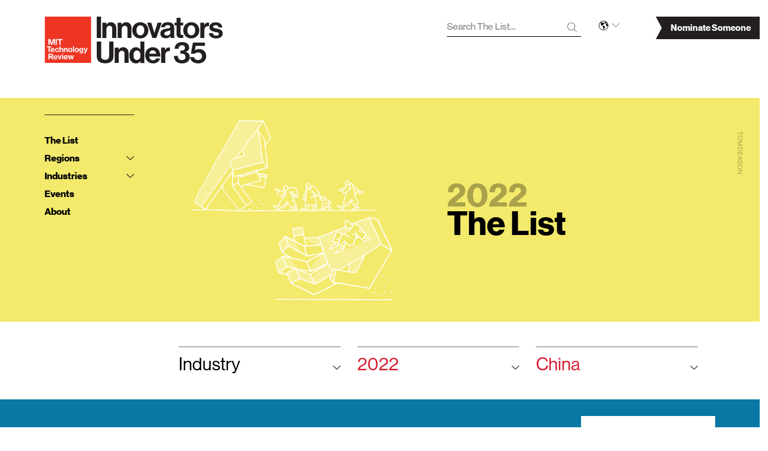

--- FILE ---
content_type: text/html; charset=utf-8
request_url: https://iu35-prod.typeco.de/the-list/2022/china/
body_size: 37632
content:



<!doctype html>
<html>
    <head>
        <meta charset='utf-8'>
        <meta http-equiv='X-UA-Compatible' content='IE=edge'>
        <meta name='viewport' content='width=device-width, initial-scale=1, maximum-scale=1, user-scalable=no, minimal-ui'>
        <link rel='shortcut icon' type='image/png' href='/static/dist/favicon-32x32.png' sizes='32x32' />
        <link rel='shortcut icon' type='image/png' href='/static/dist/favicon-16x16.png' sizes='16x16' />

        <title>The List | Innovators Under 35</title>

        <meta name='description' content='Our annual list of the young dreamers, tinkerers, and innovators that are creating technology’s future.'>

        
        <meta property='og:type' content='website'>
        <meta property='og:title' content='The List | Innovators Under 35'>
        <meta property='og:url' content='https://www.innovatorsunder35.com/the-list/'>
        <meta property='og:image' content='https://iu35-prod.s3.amazonaws.com/images/humanitarians_1.max-1200x630.png'>
        <meta property='og:description' content='Our annual list of the young dreamers, tinkerers, and innovators that are creating technology’s future.'>

        <meta name='twitter:card' content='summary'>
        <meta name='twitter:site' content='@innovators35'>
        <meta name='twitter:title' content='The List | Innovators Under 35'>
        <meta name='twitter:image' content='https://iu35-prod.s3.amazonaws.com/images/humanitarians_1.max-1200x630.png'>
        <meta name='twitter:description' content='Our annual list of the young dreamers, tinkerers, and innovators that are creating technology’s future.'>

        <link type="text/css" href="/static/dist/main-097b2e3921d4e962f0dce36950e5b486.css" rel="stylesheet" />

        <script async='async' src='https://www.googletagservices.com/tag/js/gpt.js'></script>
        <script>
            var googletag = googletag || {};
            googletag.cmd = googletag.cmd || [];
            googletag.adSlots = [];
        </script>

        
    </head>
    <body data-csrf='9EzygzCy54fwsayGWXFzY6MaMHxw1kj9Tpsw5dNxrFJAFL3fbEzef9nxARTOu47z'>

        <div class='page page--hero'>

            


<header class='iu35-header'>
    <div class='iu35-header__container container'>
        <div class='row'>

            <div class='col--sm-5 col--md-6'>
                <div class='iu35-header__logos'>
                    <div class='iu35-header__logo-sizer scroll-sizer sticky'>
                        <div class='scroll-sizer__element sticky__element'>
                            <h3 class='iu35-header__logo iu35-header__logo--mittr'>
                                <a class='iu35-header__logo-link' href='https://www.technologyreview.com/' target='_blank'>
                                    <span class='show-for-sr'>MIT Tehnology Review</span>
                                    <svg class='svg svg--logo-mittr' width='106' height='106' viewBox='0 0 106 106' xml:space='preserve'>
    <g>
        <path d='M72.9,72.5c-1.4,0-2.2,1.2-2.2,3c0,1.8,0.8,3,2.2,3c1.4,0,2.2-1.2,2.2-3S74.3,72.5,72.9,72.5z'/>
        <path d='M18.3,72.4c-1.3,0-1.9,0.9-2.1,2.2h4.1C20.2,73.3,19.4,72.4,18.3,72.4z'/>
        <path d='M48.1,88.9c-1.3,0-1.9,0.9-2.1,2.2h4.1C50,89.7,49.3,88.9,48.1,88.9z'/>
        <path d='M14.9,86.1h-3.3v3.5h3.3c1.3,0,2-0.6,2-1.8S16.2,86.1,14.9,86.1z'/>
        <path d='M58.2,78.5c1.4,0,2.2-1.2,2.2-3s-0.8-3-2.2-3s-2.2,1.2-2.2,3S56.8,78.5,58.2,78.5z'/>
        <path d='M0.6,0v104.8h104.8V0H0.6z M53.5,75.4c0.1-2.7,2.3-4.8,5-4.8c2.7,0.1,4.8,2.3,4.8,5c-0.1,2.7-2.3,4.8-5,4.8
            c-0.1,0-0.3,0-0.4,0c-2.5-0.1-4.5-2.3-4.4-4.9C53.5,75.5,53.5,75.5,53.5,75.4z M43.8,70.9h2.4v1.4h0c0.6-1.1,1.8-1.8,3-1.7
            c1.8,0.1,3.1,1.6,3,3.4v6.1h-2.5v-5.7c0-0.1,0-0.2,0-0.3c0-0.8-0.8-1.5-1.6-1.4c-0.1,0-0.1,0-0.2,0c-1,0.1-1.8,1-1.7,2.1l0,5.2
            h-2.5V70.9z M29.1,50.8h11.5v2.4h-4.3v10.5h-2.7V53.2h-4.5V50.8z M25,50.8h2.7v12.8H25V50.8z M28.3,70.6c2.1-0.2,3.9,1.3,4.2,3.4
            h-2.4c-0.1-0.9-0.9-1.5-1.7-1.5c-1.4,0-2.2,1.3-2.2,3c0,1.7,0.7,2.9,2.2,2.9c0,0,0.1,0,0.1,0c1,0,1.7-0.8,1.7-1.7h2.5
            c0,0,0,0.1,0,0.1c-0.2,2.1-2.1,3.7-4.2,3.5l0,0c-2.5-0.1-4.5-2.1-4.7-4.6C23.6,73.1,25.7,70.8,28.3,70.6z M8.8,50.8h4.4l1.8,5.5
            c0.4,1.5,0.8,3,1.1,4.5h0.1c0.3-1.5,0.6-3,1.1-4.5l1.7-5.5h4.4v12.8h-2.7v-6.5c0-1.6,0.2-4.4,0.2-4.4s-0.7,2.7-1.2,4.1l-2.3,6.8
            h-2.6l-2.3-6.8l-1.1-4.1c0,0,0.2,2.9,0.2,4.4v6.5H8.8V50.8z M18.5,78.5c0.7,0.1,1.5-0.3,1.8-1h2.4c-0.6,1.8-2.3,3-4.2,2.9
            c-2.7,0-4.9-2.1-4.9-4.8c0-2.7,2.1-4.9,4.8-4.9c1.2,0,2.3,0.4,3.1,1.2c1,1.2,1.5,2.7,1.4,4.3h-6.7C16.3,77.6,17.1,78.5,18.5,78.5z
            M5.2,67.2h10v2.3h-3.6v10.5H8.9V69.6H5.2V67.2z M17.1,96.6l-2.6-4.7h-2.8v4.8H8.8V83.8h6.3c1.2-0.1,2.5,0.3,3.4,1.2
            c0.8,0.8,1.2,1.8,1.2,2.9c0,1.6-0.9,3.1-2.5,3.6l3,5.1H17.1z M29.6,92.6h-6.7c0.2,1.4,0.9,2.4,2.3,2.4c0.7,0.1,1.5-0.3,1.8-1h2.4
            c-0.6,1.8-2.3,3-4.2,2.9c-2.7,0-4.9-2.1-4.9-4.8c0-2.7,2.1-4.9,4.8-4.9c1.2,0,2.3,0.4,3.1,1.2C29.2,89.5,29.7,91,29.6,92.6z
            M35.7,96.5H33l-3.1-9.2h2.6l1.2,3.9c0.4,1.2,0.7,3.2,0.7,3.2h0.1c0,0,0.3-1.9,0.7-3.2l1.2-3.9h2.5L35.7,96.5z M38.1,72.8
            c-0.1,0-0.1,0-0.2,0c-1,0.1-1.8,1-1.7,2.1l0,5.2h-2.5V67.3h2.5v3.5c0,0.1,0,0.9,0,1.5c0.6-1,1.7-1.6,2.9-1.6c1.8,0.1,3.1,1.6,3,3.3
            v6.1h-2.5v-5.7c0-0.1,0-0.2,0-0.3C39.7,73.4,39,72.7,38.1,72.8z M42.3,96.5h-2.5l0-9.2h2.5V96.5z M42.3,86h-2.5l0-2.3h2.6V86z
            M52.7,92.5H46c0.2,1.4,0.9,2.4,2.3,2.4c0.7,0.1,1.5-0.3,1.8-1h2.4h0c-0.6,1.8-2.3,3-4.2,2.9c-2.7,0-4.9-2.1-4.9-4.8
            c0-2.7,2.1-4.9,4.8-4.9c1.2,0,2.3,0.4,3.1,1.2C52.3,89.4,52.8,91,52.7,92.5z M63.7,96.5h-2.4l-1-4c-0.3-1-0.6-2.8-0.6-2.8
            s-0.3,1.8-0.6,2.8l-1.1,4h-2.4l-2.8-9.2h2.7l1,3.8c0.3,1.1,0.5,2.8,0.5,2.8s0.3-1.8,0.6-2.9l1-3.8h2.2l1,3.8
            c0.3,1.1,0.6,2.9,0.6,2.9c0.1-1,0.3-1.9,0.6-2.8l1.1-3.8h2.5L63.7,96.5z M66.8,80.1h-2.5V67.2h2.5V80.1z M72.9,80.4
            c-0.1,0-0.3,0-0.4,0c-2.5-0.1-4.5-2.3-4.4-4.9c0,0,0-0.1,0-0.1c0.1-2.7,2.3-4.8,5-4.8c2.7,0.1,4.8,2.3,4.8,5
            C77.8,78.3,75.6,80.4,72.9,80.4z M87.3,79.4c0.1,1.1-0.3,2.2-1.2,3c-0.9,0.7-2.1,1.1-3.2,1l0.1-0.1c-2.5,0-4-1-4.3-2.8h2.5
            c0.2,0.6,0.7,1,1.8,1c1.3,0,2-0.7,2-1.9v-0.2c0-0.5,0-0.9,0-1.2h-0.1c-0.5,0.9-1.5,1.4-2.5,1.4c-2.2,0-4-1.7-4-4.4
            c0-2.7,1.6-4.5,3.8-4.5c1.1-0.1,2.1,0.5,2.6,1.4v-1.2h2.4V79.4z M94.1,80.5c-0.8,2.1-1.6,2.8-3.2,2.8l0,0c-0.2,0-1.7-0.1-1.7-0.1
            v-2h0.1c0.3,0,0.6,0,0.9,0c0.8,0,1.3-0.3,1.3-1c0-0.6-0.1-1.2-0.4-1.8l-2.9-7.6h2.7l1.3,3.8c0.3,1,0.6,2,0.8,3.1
            c0,0,0.4-1.9,0.8-3.1l1.3-3.7h2.5L94.1,80.5z'/>
        <path d='M25.1,88.9c-1.3,0-1.9,0.9-2.1,2.2h4.1C26.9,89.8,26.2,88.9,25.1,88.9z'/>
        <path d='M83,72.6c-1.2,0-2,1-2,2.5s0.7,2.5,2,2.5l0,0c1.5,0,2.1-1,2.1-2.5S84.2,72.6,83,72.6z'/>
    </g>
</svg>

                                </a>
                            </h3>
                            <h2 class='iu35-header__logo iu35-header__logo--iu35'>
                                <a class='iu35-header__logo-link' href='/'>
                                    <span class='show-for-sr'>Innovators Under 35</span>
                                    <svg class='svg svg--logo-iu35'  width='285' height='106' viewBox='0 0 282.8 106' xml:space='preserve' preserveAspectRatio='xMinYMin'>
    <path d='M228.9,105.8c10.1,0,17.9-6.8,17.9-16.4c0-10-7.5-16.1-15.7-16.1c-4.2,0-7.6,1.2-9.6,2.9h-0.2l1.8-10H244v-7.6
    h-27.2l-4.5,25.3h8.8c2-2,4.7-3,7.6-2.9c4.9,0,8.6,3,8.6,8.5c0,4.9-3.3,8.7-8.6,8.7c-4.8,0-8.6-2.2-9.4-6.7h-9
    C211.2,100.4,218.7,105.8,228.9,105.8 M192.4,105.8c9.5,0,17.4-4.7,17.4-14.2c0-6.4-3.5-10.2-9.4-11.6v-0.2c4.6-1.5,7.9-4.5,7.9-9.7
    c0-7.7-6.2-12.5-15.9-12.5c-10.7,0-16.5,6.1-16.8,15.2h8.8c0.2-4.8,2.8-8.2,8-8.2c4,0,6.5,2.4,6.5,6.1c0,3.9-3.1,6.1-7.5,6.1h-2.6v7
    h2.8c5.7,0,8.5,2.7,8.5,7.1c0,4.7-3,7.5-8.2,7.5c-6.4,0-8.8-3.9-9.1-9.4h-8.8C174.2,99.2,180.4,105.8,192.4,105.8 M154,70.2h-8.8
    v34.6h9.2V87.9c0-7.3,4.3-10.5,10.3-9.9h0.2v-8c-0.7-0.2-1.4-0.3-2.2-0.3c-4,0-6.4,2-8.5,5.9H154L154,70.2z M126.4,76.3
    c4.2,0,7.1,3,7.4,7.4h-15.4C119.2,79.2,121.5,76.3,126.4,76.3 M127.1,105.8c8.9,0,14.4-5.2,15.7-11.3h-9c-1,2.6-3.1,4.2-6.7,4.2
    c-5.2,0-8.2-3.3-8.8-8.6h25.1c0-12.3-5.9-20.9-17.1-20.9c-10.1,0-17.1,8-17.1,18.2S115.7,105.8,127.1,105.8 M90.2,98.1
    c-4.7,0-7.4-3.9-7.4-10.6c0-6.4,2.6-10.9,7.6-10.9c5.9,0,8,4.4,8,11.1C98.5,94,95.6,98.1,90.2,98.1 M88.2,105.8
    c4.2,0.2,8.1-2,10.2-5.5h0.1v4.6h8.9V56.5h-9.2v17.8H98c-2.1-3.3-5.8-5.3-9.8-5.1c-8.6,0-14.8,7.5-14.8,18.3
    C73.4,98.7,79.4,105.8,88.2,105.8 M49.4,70.1h-9v34.7h9.2V85.1c0-4.7,3-8,7-8c3.9,0,6,2.6,6,6.3v21.3h9.2V82.2c0-7.6-4.8-13-11.9-13
    c-4.2-0.2-8.2,2-10.3,5.7h-0.1V70.1z M19.1,105.6c12.4,0,18.7-6,18.7-16.3V56.5H28v32.6c0,5-2.9,8.6-9.1,8.6c-6.6,0-9-3.5-9-8.5
    V56.5H0v32.7C0,99.7,6.6,105.6,19.1,105.6 M269.3,49.3c8.6,0,14.6-4.2,14.6-11.1c0-8.1-6.4-9.7-12.2-10.9c-4.9-1-9.5-1.3-9.5-4.2
    c0-2.5,2.4-3.8,5.9-3.8c3.9,0,6.3,1.3,6.7,5.1h8.3c-0.7-7-5.7-11.5-14.9-11.5c-7.9,0-14.1,3.6-14.1,11.1s6.1,9.2,12.3,10.5
    c4.7,0.9,9.1,1.3,9.1,4.6c0,2.4-2.3,4-6.4,4s-7-1.8-7.6-5.7h-8.5C253.6,44.4,259.2,49.3,269.3,49.3 M242.2,13.6h-8.8v34.6h9.2V31.4
    c0-7.3,4.3-10.5,10.3-9.8h0.2v-8c-0.7-0.2-1.4-0.3-2.2-0.3c-4,0-6.4,2-8.5,5.9h-0.2L242.2,13.6z M213.1,42.2
    c-5.7,0-8.8-4.5-8.8-11.3s3.1-11.3,8.8-11.3s8.8,4.6,8.8,11.3S218.7,42.3,213.1,42.2 M213.1,49.3c10.7,0,18.1-8,18.1-18.3
    s-7.4-18.3-18.1-18.3S195,20.7,195,31S202.4,49.3,213.1,49.3 M175.2,19.7h4.8V40c0,6.6,4.9,8.3,9.4,8.3c3.6,0,5.7-0.1,5.7-0.1v-6.8
    c0,0-1.5,0.1-2.7,0.1c-2,0-3.4-0.9-3.4-3.4V19.7h5.9v-6.1H189V2.8h-9v10.8h-4.8V19.7z M157.8,42.7c-3.2,0-5.4-1.2-5.4-4.4
    s2.4-4.3,7.1-5.4c2.2-0.4,4.4-1.1,6.4-2v5.2C166,39.5,163.1,42.7,157.8,42.7 M167,48.3h8.8V48c-0.8-0.6-1.2-2.2-1.2-4.8V25.5
    c0-8.1-4.2-12.8-14.6-12.8c-10.1,0-14.6,5.3-14.9,11.4h8.2c0.3-3.3,2.4-4.9,6.7-4.9c3.9,0,5.8,1.6,5.8,4.1s-2.6,3.1-8.4,3.9
    c-7.7,1.1-13.9,3.5-13.9,11.1c0,6.9,5,10.6,12.1,10.6c5.9,0,8.4-2,10.2-4.7h0.1C166,45.8,166.4,47.1,167,48.3 M125.5,48.3h8.8
    l12.1-34.6h-9.2l-5.7,18c-1,3.3-1.5,5.5-1.5,5.5h-0.1c0,0-0.5-2.2-1.5-5.5l-5.5-18h-9.3L125.5,48.3z M98.3,42.3
    c-5.7,0-8.8-4.5-8.8-11.3s3.1-11.3,8.8-11.3c5.7,0,8.8,4.6,8.8,11.3S103.9,42.3,98.3,42.3 M98.3,49.3c10.7,0,18.1-8,18.1-18.3
    S109,12.7,98.2,12.7s-18.1,8-18.1,18.3S87.5,49.3,98.3,49.3 M56,13.6h-9v34.6h9.2V28.6c0-4.7,3-8,7-8c3.9,0,6,2.6,6,6.3v21.3h9.2
    V25.7c0-7.6-4.8-13-11.9-13c-4.2-0.2-8.2,2-10.3,5.7H56L56,13.6z M21.6,13.6h-9v34.6h9.2V28.6c0-4.7,3-8,7-8c3.9,0,6,2.6,6,6.3v21.3
    H44V25.7c0-7.6-4.8-13-11.9-13c-4.2-0.2-8.2,2-10.3,5.7h-0.2L21.6,13.6z M-0.1,48.3h9.8V0h-9.8V48.3z'/>
</svg>

                                </a>
                            </h2>
                        </div>
                    </div>

                </div>
            </div>

            <div class='col--9 hide--sm'>
                <div class='row row--no-wrap'>

                    <div class='col--3 offset--sm-1 offset--lg-3 vertical--quarter'>
                        


<form class='form--search' action='/search/' method='GET'>
    <input class='form__text' type='text' name='q' placeholder='Search The List&hellip;'>
    <button class='form__button button--search' type='submit' title='Submit search'>
        <svg class='svg svg--search' width='16.25' height='16.25' viewBox='0 0 16.25 16.25'>
    <path d='M16.04 16.04c-.11.11-.29.11-.4 0l-4.51-4.51c-1.17 1.08-2.73 1.73-4.44 1.73-3.63 0-6.57-2.94-6.57-6.57S3.07.13 6.7.13s6.57 2.94 6.57 6.57c0 1.71-.66 3.27-1.73 4.44l4.51 4.51c.1.1.1.28-.01.39zM12.7 6.7c0-3.31-2.69-6-6-6s-6 2.69-6 6 2.69 6 6 6 6-2.69 6-6z'></path>
</svg>

    </button>
</form>

                    </div>

                    <div class='col--1 vertical--quarter'>
                        <div class='iu35-header__language-switcher language-switcher'>
                            <div class='language-switcher__control'>
                                <h4 class='show-for-sr'>Language</h4>
                                <svg class='svg svg--globe' x='0px' y='0px' viewBox='0 0 16.2 16.2' xml:space='preserve'>
    <g>
        <path d='M5.6,8C5.5,7.9,5.3,7.6,5.4,7.4c0-0.1,0.2-0.3,0.5-0.3c0.2-0.1,0.3-0.1,0.3,0c0,0,0.1,0.1,0.1,0.2
            c0,0.2,0.1,0.4,0.4,0.4c0.3,0,0.4-0.3,0.5-0.5c0.1-0.3,0.1-0.7,0.7-1c0.6-0.3,0.8-0.5,1-0.7C9,5.4,9,5.4,9.3,5.4
            c0.3,0,0.5-0.2,0.5-0.5c0-0.2-0.1-0.4-0.3-0.6C9.4,4.1,9.1,4,8.7,4C8.1,4,7.9,4.4,7.8,4.7c0,0.1-0.1,0.2-0.1,0.2
            c-0.1,0-0.6-0.5-0.6-0.6c0-0.1,0.2-0.1,0.3-0.2C7.7,4,8,3.9,8.2,3.6c0.1-0.1,0.2-0.3,0.2-0.4c0-0.2-0.2-0.4-0.6-0.4
            c-0.2,0-0.5,0.1-0.6,0.3C7.1,3,6.9,2.9,6.7,2.9C6.3,2.9,6,3.1,5.8,3.7C5.5,3.5,4.7,2.9,4.4,2.4L4.3,2.3L4.2,2.3
            C3.6,2.7,3.1,3.2,2.7,3.8L2.6,3.9l0.1,0.1C3,4.1,3.2,4.3,3.5,4.5c0.7,0.7,0.4,1.4,0.1,2c0,0.1-0.1,0.1-0.1,0.2
            C3.1,7.3,4.2,8.1,4.3,8.2c0,0,0.9,0.6,1.7,0.9l0,0l0,0c0.1,0,0.2-0.2,0.2-0.3C6.4,8.5,6.1,8.3,5.6,8z'/>
        <path d='M10,9.6L10,9.6C9.8,9.5,9.8,9.5,9.8,9.4c0-0.2-0.1-0.3-0.9-0.7c-0.4-0.2-0.7-0.2-1-0.2C7.1,8.5,6.6,9,6.6,9.7
            c0,1.4,0.8,1.9,1.1,2c-0.2,1.1-0.1,1.8,0.3,2.2C8,14,8.1,14.1,8.1,14.2c0.1,0.2,0.3,0.4,0.5,0.4c0,0,0.1,0,0.2,0
            c0.1-0.1,0.2-0.3,0.3-0.8c0.2-0.6,0.4-1.5,0.9-2c0.4-0.4,0.6-0.9,0.5-1.3C10.5,10,10.3,9.7,10,9.6z'/>
        <path d='M13.8,4.1l-0.2-0.2l0.1,0l-0.2-0.2l-0.1-0.2l0,0l-0.1-0.2c-0.8-0.8-1.7-1.5-2.8-1.9l-0.1,0l0,0.1
            c0,0,0,0.1-0.1,0.1c-0.2,0.2-0.5,0.7-0.4,1C10,3,10.2,3.1,10.5,3.1c-0.1,0.3-0.3,1.1,0,1.5c0.1,0.1,0.3,0.2,0.5,0.2
            c0.4,0,0.7-0.3,1.1-0.6c0.4-0.4,0.8-0.7,1.1-0.5l0.3,0.2l0.1,0.4c0.1,0.2-0.1,0.4-0.5,0.6C12.7,5.1,12,5.6,12,6.7
            c0,1.7,2.1,2.9,2.7,3.2l0.1,0.1l0-0.2c0.2-0.6,0.2-1.2,0.2-1.7C15.1,6.7,14.7,5.3,13.8,4.1z'/>
        <path d='M8.1,0C3.6,0,0,3.6,0,8.1s3.6,8.1,8.1,8.1s8.1-3.6,8.1-8.1S12.6,0,8.1,0z M8.1,15.4c-4,0-7.3-3.3-7.3-7.3
            s3.3-7.3,7.3-7.3c4,0,7.3,3.3,7.3,7.3S12.2,15.4,8.1,15.4z'/>
    </g>
</svg>

                                <span class='caret' aria-hidden='true'><svg class='svg svg--caret' width='13' height='7' viewBox='0 0 13 7'>
    <path d='M6.35 6.44L.56.87C.52.83.5.78.5.71.5.59.59.5.72.5.77.5.83.52.87.56L6.5 5.99 12.14.56c.04-.04.09-.06.15-.06.12 0 .22.09.22.21 0 .06-.02.12-.06.16l-5.8 5.57c-.04.04-.09.06-.15.06s-.11-.02-.15-.06z'></path>
</svg>
</span>
                            </div>
                            <div class='language-switcher__menu'>
                                <ul class='language-switcher__menu-list'>
                                    <li class='language-switcher__menu-item state-active' data-lang='en'><a>Eng</a></li>
                                    <li class='language-switcher__menu-item ' data-lang='zh-hans'><a>中文</a></li>
                                </ul>
                            </div>
                        </div>
                    </div>

                    
                        <div class='col--sm-3 col--lg-2 offset--sm-2 offset--lg-1'>
                            <a class='banner' href='/about/nominate-innovators-under-35-apply/'>
                                <span class='banner__end' aria-hidden='true'><svg class='svg svg--banner-end' width='10' height='38' viewBox='0 0 10 38'>
    <path d='M10 0H0l10 19L0 38h10'></path>
</svg>
</span>
                                <span class='banner__text'>Nominate Someone</span>
                            </a>
                        </div>
                    

                </div>

                <div class='iu35-header__bottom row'>

                    <div class='col--9 offset--1 gutter'>
                        <div class='ad ad--end ad--wide' id='header-leaderboard'>
                            <script>
                                googletag.adSlots.push('header-leaderboard');

                                googletag.cmd.push(function() {
                                    var slot = googletag.defineSlot('/3293/TR35/HeaderLeaderboard', [], 'header-leaderboard');
                                    slot.defineSizeMapping([[[1430, 0], [728, 90]], [[930, 0], [468, 60]], [[640, 0], [234, 60]], [[0, 0], []]]);
                                    slot.addService(googletag.pubads());
                                });
                            </script>
                        </div>
                    </div>

                </div>
            </div>

        </div>
    </div>
</header>


            



    <button class='hamburger toggler hide--wide' data-target='.iu35-menu'>
        <svg class='svg svg--hamburger' width='19' height='15.64' viewBox='0 0 19 15.64'>
    <path d='M19 3.44c0 .18-.14.31-.31.31H.32c-.18 0-.32-.14-.32-.31V.32C0 .14.14 0 .31 0h18.37c.18 0 .32.14.32.31v3.13z' fill='#231F20'></path>
    <path d='M19 9.38c0 .18-.14.31-.31.31H.32c-.18 0-.32-.14-.32-.31V6.26c0-.18.14-.31.31-.31h18.37c.18 0 .31.14.31.31v3.12z' fill='#231F20'></path>
    <path d='M19 15.32c0 .18-.14.31-.31.31H.32c-.18.01-.32-.13-.32-.31V12.2c0-.18.14-.31.31-.31h18.37c.18 0 .31.14.31.31v3.12z' fill='#231F20'></path>
</svg>

    </button>

    <nav class='iu35-menu dark'>
        <div class='iu35-menu__sticky-container sticky sticky--offset'>
            <div class='container'>
                <div class='row'>

                    <div class='iu35-menu__sticky sticky__element col--sm-expand col--md-3 col--lg-2'>
                        <hr class='iu35-menu__rule rule hide--sm'>

                        <ul class='iu35-menu__list--parent accordion' data-trigger='true'>
                            

                                <li class='iu35-menu__level accordion__level'>
                                    

                                        <a class='iu35-menu__link iu35-menu__link--parent' href='/the-list/'>The List</a>

                                    
                                </li>

                            

                                <li class='iu35-menu__level accordion__level'>
                                    

                                        <a id='regions-tab' class='iu35-menu__link iu35-menu__link--parent accordion__tab'>
                                            Regions
                                            <div class='caret' aria-hidden='true'>
                                                <svg class='svg svg--caret' width='13' height='7' viewBox='0 0 13 7'>
    <path d='M6.35 6.44L.56.87C.52.83.5.78.5.71.5.59.59.5.72.5.77.5.83.52.87.56L6.5 5.99 12.14.56c.04-.04.09-.06.15-.06.12 0 .22.09.22.21 0 .06-.02.12-.06.16l-5.8 5.57c-.04.04-.09.06-.15.06s-.11-.02-.15-.06z'></path>
</svg>

                                            </div>
                                        </a>

                                        <ul id='regions-panel' class='iu35-menu__list--child accordion__content'>
                                            
                                                


<li class='iu35-menu__level iu35-menu__level--child'>
    

        <a class='iu35-menu__link iu35-menu__link--child' href='/regions/asiapacific/'>
            Asia Pacific
        </a>

        

    
</li>

                                            
                                                


<li class='iu35-menu__level iu35-menu__level--child'>
    

        <a class='iu35-menu__link iu35-menu__link--child' href='/regions/brazil/'>Brazil</a>

    
</li>

                                            
                                                


<li class='iu35-menu__level iu35-menu__level--child'>
    

        <a class='iu35-menu__link iu35-menu__link--child' href='/regions/china/'>
            China
        </a>

        

    
</li>

                                            
                                                


<li class='iu35-menu__level iu35-menu__level--child'>
    

        <a class='iu35-menu__link iu35-menu__link--child' href='/regions/europe/'>
            Europe
        </a>

        

    
</li>

                                            
                                                


<li class='iu35-menu__level iu35-menu__level--child'>
    

        <a class='iu35-menu__link iu35-menu__link--child' href='/regions/india/'>India</a>

    
</li>

                                            
                                                


<li class='iu35-menu__level iu35-menu__level--child'>
    

        <a class='iu35-menu__link iu35-menu__link--child' href='/regions/japan/'>
            Japan
        </a>

        

    
</li>

                                            
                                                


<li class='iu35-menu__level iu35-menu__level--child'>
    

        <a class='iu35-menu__link iu35-menu__link--child' href='/regions/korea/'>
            Korea
        </a>

        

    
</li>

                                            
                                                


<li class='iu35-menu__level iu35-menu__level--child'>
    

        <a class='iu35-menu__link iu35-menu__link--child' href='/regions/latin-america/'>
            Latin America
        </a>

        

    
</li>

                                            
                                                


<li class='iu35-menu__level iu35-menu__level--child'>
    

        <a class='iu35-menu__link iu35-menu__link--child' href='/regions/mena/'>MENA</a>

    
</li>

                                            
                                        </ul>

                                    
                                </li>

                            

                                <li class='iu35-menu__level accordion__level'>
                                    

                                        <a id='industries-tab' class='iu35-menu__link iu35-menu__link--parent accordion__tab'>
                                            Industries
                                            <div class='caret' aria-hidden='true'>
                                                <svg class='svg svg--caret' width='13' height='7' viewBox='0 0 13 7'>
    <path d='M6.35 6.44L.56.87C.52.83.5.78.5.71.5.59.59.5.72.5.77.5.83.52.87.56L6.5 5.99 12.14.56c.04-.04.09-.06.15-.06.12 0 .22.09.22.21 0 .06-.02.12-.06.16l-5.8 5.57c-.04.04-.09.06-.15.06s-.11-.02-.15-.06z'></path>
</svg>

                                            </div>
                                        </a>

                                        <ul id='industries-panel' class='iu35-menu__list--child accordion__content'>
                                            
                                                


<li class='iu35-menu__level iu35-menu__level--child'>
    

        <a class='iu35-menu__link iu35-menu__link--child' href='/the-list/2025/global/biotechnology-medicine/'>Biotechnology &amp; medicine</a>

    
</li>

                                            
                                                


<li class='iu35-menu__level iu35-menu__level--child'>
    

        <a class='iu35-menu__link iu35-menu__link--child' href='/the-list/2025/global/energy-sustainability/'>Energy &amp; sustainability</a>

    
</li>

                                            
                                                


<li class='iu35-menu__level iu35-menu__level--child'>
    

        <a class='iu35-menu__link iu35-menu__link--child' href='/the-list/2025/global/nanotechnology-materials/'>Nanotechnology &amp; materials</a>

    
</li>

                                            
                                                


<li class='iu35-menu__level iu35-menu__level--child'>
    

        <a class='iu35-menu__link iu35-menu__link--child' href='/the-list/2025/global/software/'>Software</a>

    
</li>

                                            
                                                


<li class='iu35-menu__level iu35-menu__level--child'>
    

        <a class='iu35-menu__link iu35-menu__link--child' href='/the-list/2025/global/artificial-intelligence-robotics/'>Artificial intelligence &amp; robotics</a>

    
</li>

                                            
                                                


<li class='iu35-menu__level iu35-menu__level--child'>
    

        <a class='iu35-menu__link iu35-menu__link--child' href='/the-list/2025/global/computer-electronics-hardware/'>Computer &amp; electronics hardware</a>

    
</li>

                                            
                                                


<li class='iu35-menu__level iu35-menu__level--child'>
    

        <a class='iu35-menu__link iu35-menu__link--child' href='/the-list/2025/global/internet-web/'>Internet &amp; web</a>

    
</li>

                                            
                                                


<li class='iu35-menu__level iu35-menu__level--child'>
    

        <a class='iu35-menu__link iu35-menu__link--child' href='/the-list/2025/global/transportation/'>Transportation</a>

    
</li>

                                            
                                                


<li class='iu35-menu__level iu35-menu__level--child'>
    

        <a class='iu35-menu__link iu35-menu__link--child' href='/the-list/2025/global/telecommunications/'>Telecommunications</a>

    
</li>

                                            
                                        </ul>

                                    
                                </li>

                            

                                <li class='iu35-menu__level accordion__level'>
                                    

                                        <a class='iu35-menu__link iu35-menu__link--parent' href='/events/'>Events</a>

                                    
                                </li>

                            

                                <li class='iu35-menu__level accordion__level'>
                                    

                                        <a href='/about/' class='iu35-menu__link iu35-menu__link--parent'>
                                            About
                                        </a>

                                        

                                    
                                </li>

                            
                        </ul>

                        <div class='iu35-menu__search hide--wide'>
                            


<form class='form--search' action='/search/' method='GET'>
    <input class='form__text' type='text' name='q' placeholder='Search The List&hellip;'>
    <button class='form__button button--search' type='submit' title='Submit search'>
        <svg class='svg svg--search' width='16.25' height='16.25' viewBox='0 0 16.25 16.25'>
    <path d='M16.04 16.04c-.11.11-.29.11-.4 0l-4.51-4.51c-1.17 1.08-2.73 1.73-4.44 1.73-3.63 0-6.57-2.94-6.57-6.57S3.07.13 6.7.13s6.57 2.94 6.57 6.57c0 1.71-.66 3.27-1.73 4.44l4.51 4.51c.1.1.1.28-.01.39zM12.7 6.7c0-3.31-2.69-6-6-6s-6 2.69-6 6 2.69 6 6 6 6-2.69 6-6z'></path>
</svg>

    </button>
</form>

                        </div>

                        <div class='iu35-menu__language-switcher language-switcher hide--wide'>
                            <ul class='iu35-menu__list--parent accordion' data-trigger='true'>
                                <li class='iu35-menu__level accordion__level'>
                                    <a id='mobile-lang-menu-tab' class='iu35-menu__link iu35-menu__link--parent accordion__tab'>
                                        <svg class='svg svg--globe' x='0px' y='0px' viewBox='0 0 16.2 16.2' xml:space='preserve'>
    <g>
        <path d='M5.6,8C5.5,7.9,5.3,7.6,5.4,7.4c0-0.1,0.2-0.3,0.5-0.3c0.2-0.1,0.3-0.1,0.3,0c0,0,0.1,0.1,0.1,0.2
            c0,0.2,0.1,0.4,0.4,0.4c0.3,0,0.4-0.3,0.5-0.5c0.1-0.3,0.1-0.7,0.7-1c0.6-0.3,0.8-0.5,1-0.7C9,5.4,9,5.4,9.3,5.4
            c0.3,0,0.5-0.2,0.5-0.5c0-0.2-0.1-0.4-0.3-0.6C9.4,4.1,9.1,4,8.7,4C8.1,4,7.9,4.4,7.8,4.7c0,0.1-0.1,0.2-0.1,0.2
            c-0.1,0-0.6-0.5-0.6-0.6c0-0.1,0.2-0.1,0.3-0.2C7.7,4,8,3.9,8.2,3.6c0.1-0.1,0.2-0.3,0.2-0.4c0-0.2-0.2-0.4-0.6-0.4
            c-0.2,0-0.5,0.1-0.6,0.3C7.1,3,6.9,2.9,6.7,2.9C6.3,2.9,6,3.1,5.8,3.7C5.5,3.5,4.7,2.9,4.4,2.4L4.3,2.3L4.2,2.3
            C3.6,2.7,3.1,3.2,2.7,3.8L2.6,3.9l0.1,0.1C3,4.1,3.2,4.3,3.5,4.5c0.7,0.7,0.4,1.4,0.1,2c0,0.1-0.1,0.1-0.1,0.2
            C3.1,7.3,4.2,8.1,4.3,8.2c0,0,0.9,0.6,1.7,0.9l0,0l0,0c0.1,0,0.2-0.2,0.2-0.3C6.4,8.5,6.1,8.3,5.6,8z'/>
        <path d='M10,9.6L10,9.6C9.8,9.5,9.8,9.5,9.8,9.4c0-0.2-0.1-0.3-0.9-0.7c-0.4-0.2-0.7-0.2-1-0.2C7.1,8.5,6.6,9,6.6,9.7
            c0,1.4,0.8,1.9,1.1,2c-0.2,1.1-0.1,1.8,0.3,2.2C8,14,8.1,14.1,8.1,14.2c0.1,0.2,0.3,0.4,0.5,0.4c0,0,0.1,0,0.2,0
            c0.1-0.1,0.2-0.3,0.3-0.8c0.2-0.6,0.4-1.5,0.9-2c0.4-0.4,0.6-0.9,0.5-1.3C10.5,10,10.3,9.7,10,9.6z'/>
        <path d='M13.8,4.1l-0.2-0.2l0.1,0l-0.2-0.2l-0.1-0.2l0,0l-0.1-0.2c-0.8-0.8-1.7-1.5-2.8-1.9l-0.1,0l0,0.1
            c0,0,0,0.1-0.1,0.1c-0.2,0.2-0.5,0.7-0.4,1C10,3,10.2,3.1,10.5,3.1c-0.1,0.3-0.3,1.1,0,1.5c0.1,0.1,0.3,0.2,0.5,0.2
            c0.4,0,0.7-0.3,1.1-0.6c0.4-0.4,0.8-0.7,1.1-0.5l0.3,0.2l0.1,0.4c0.1,0.2-0.1,0.4-0.5,0.6C12.7,5.1,12,5.6,12,6.7
            c0,1.7,2.1,2.9,2.7,3.2l0.1,0.1l0-0.2c0.2-0.6,0.2-1.2,0.2-1.7C15.1,6.7,14.7,5.3,13.8,4.1z'/>
        <path d='M8.1,0C3.6,0,0,3.6,0,8.1s3.6,8.1,8.1,8.1s8.1-3.6,8.1-8.1S12.6,0,8.1,0z M8.1,15.4c-4,0-7.3-3.3-7.3-7.3
            s3.3-7.3,7.3-7.3c4,0,7.3,3.3,7.3,7.3S12.2,15.4,8.1,15.4z'/>
    </g>
</svg>

                                        <span>Language</span>
                                        <div class='caret' aria-hidden='true'>
                                            <svg class='svg svg--caret' width='13' height='7' viewBox='0 0 13 7'>
    <path d='M6.35 6.44L.56.87C.52.83.5.78.5.71.5.59.59.5.72.5.77.5.83.52.87.56L6.5 5.99 12.14.56c.04-.04.09-.06.15-.06.12 0 .22.09.22.21 0 .06-.02.12-.06.16l-5.8 5.57c-.04.04-.09.06-.15.06s-.11-.02-.15-.06z'></path>
</svg>

                                        </div>
                                    </a>
                                    <ul id='mobile-lang-menu-panel' class='iu35-menu__list--child accordion__content'>
                                        <li class='iu35-menu__level iu35-menu__level--child language-switcher__menu-item state-active' data-lang='en'>
                                            <a class='iu35-menu__link iu35-menu__link--child'>English</a>
                                        </li>
                                        <li class='iu35-menu__level iu35-menu__level--child language-switcher__menu-item ' data-lang='zh-hans'>
                                            <a class='iu35-menu__link iu35-menu__link--child'>中文</a>
                                        </li>
                                    </ul>
                                </li>
                            </ul>
                        </div>

                    </div>

                </div>
            </div>
        </div>
    </nav>



            <div class='page__content'>
                

    
        
            <div id='hero-bg' class='hero hero--big ' style='color: #000000; background-color: #f3e96b;'>

                <div class='hero__container container'>
                    <div class='row offset--md-4 offset--lg-3'>

                        
                            
                            
                            

                            <div class='col--sm-expand col--md-4 col--lg-5 justify--center justify--center'>
                                <img class='hero__image' src='https://iu35-prod.s3.amazonaws.com/images/humanitarians_1.width-1360.png' srcset='https://iu35-prod.s3.amazonaws.com/images/humanitarians_1.width-2000.png 1.5x, https://iu35-prod.s3.amazonaws.com/images/humanitarians_1.width-3000.png 2x' alt=''>
                            </div>

                        

                        <div class='hero__text col--md-4 col--lg-4 offset--md-1 justify--center'>
                            <div class='col--expand'>
                                <h1 class='bold'>
                                    <span id='hero-year' class='faded'></span><br>
                                    The List
                                </h1>
                            </div>
                        </div>

                    </div>
                </div>

                
                    <div class='hero__caption caption'>
                        <span class='caption__text'>TOM DEASON</span>
                    </div>
                
            </div>
        
    

    <div class='vertical--1'>
        <div id='thelist' data-ga-id='UA-7747898-30'
             data-trans-no-results='No winners matching this criteria'
             data-trans-go-to-region='Go to Region'
             data-trans-all='All'
             data-trans-industry='Industry'
             data-trans-global='Global'></div>
    </div>


            </div>

        </div>

        



<footer class='iu35-footer'>
    <div class='container'>
        <div class='row'>

            <div class='iu35-footer__col col--sm-half col--md-6 vertical--sm-2 vertical--md-0'>
                <div class='iu35-footer__colophon'>
                    <a href='https://www.technologyreview.com/' target='_blank'>
                        <span class='show-for-sr'>MIT Tehnology Review</span>
                        <svg class='svg svg--logo-mittr-mono' width='44' height='44' viewBox='0 0 44 44' xml:space='preserve'>
  <path d='M20.3,0L10.2,10.2H0V0H20.3z M27.1,0L16.9,10.2V44h10.2V10.2H44V0H27.1z'/>
</svg>

                    </a>
                    <h6>&copy; 2026 <a class='iu35-footer__link' href='https://www.technologyreview.com/' target='_blank'>MIT Technology Review</a></h6>
                </div>
            </div>

            <div class='iu35-footer__col col--sm-half col--md-3 gutter--sm-small gutter--lg-big vertical--sm-2 vertical--md-0'>
                <hr class='rule'>
                <h4 class='bold vertical--quarter'>Regions</h4>
                <ul class='vertical--1'>
                    
                        <li><a class='iu35-footer__link' href='/the-list/2025/mena/'>MENA</a></li>
                    
                        <li><a class='iu35-footer__link' href='/the-list/2025/china/'>China</a></li>
                    
                        <li><a class='iu35-footer__link' href='/the-list/2025/india/'>India</a></li>
                    
                        <li><a class='iu35-footer__link' href='/the-list/2025/asia-pacific/'>Asia Pacific</a></li>
                    
                        <li><a class='iu35-footer__link' href='/the-list/2025/latin-america/'>Latin America</a></li>
                    
                        <li><a class='iu35-footer__link' href='/the-list/2025/europe/'>Europe</a></li>
                    
                        <li><a class='iu35-footer__link' href='/the-list/2025/global/'>Global</a></li>
                    
                        <li><a class='iu35-footer__link' href='/the-list/2025/japan/'>Japan</a></li>
                    
                        <li><a class='iu35-footer__link' href='/the-list/2025/korea/'>Korea</a></li>
                    
                        <li><a class='iu35-footer__link' href='/the-list/2025/brazil/'>Brazil</a></li>
                    
                </ul>
            </div>

            
                


<div class='col--sm-half col--md-3 gutter--sm-small gutter--lg-big vertical--sm-2 vertical--md-0'>
    <hr class='rule'>
    <h4 class='bold vertical--quarter'>For Innovators</h4>
    <ul class='vertical--1'>
        
            
            
                <li>
                    <a class='iu35-footer__link' href='/about/nominate-innovators-under-35-apply/'>Nominate Someone</a>
                </li>
            
        
            
            
                <li>
                    <a class='iu35-footer__link' href='/about/frequently-asked-questions/'>Frequently Asked Questions</a>
                </li>
            
        
    </ul>
</div>

            
                


<div class='col--sm-half col--md-3 gutter--sm-small gutter--lg-big vertical--sm-2 vertical--md-0'>
    <hr class='rule'>
    <h4 class='bold vertical--quarter'>The MIT Ecosystem</h4>
    <ul class='vertical--1'>
        
            
            
                <li>
                    <a class='iu35-footer__link' href='https://www.mit.edu'>Massachusetts Institute of Technology</a>
                </li>
            
        
            
            
                <li>
                    <a class='iu35-footer__link' href='https://www.technologyreview.com/'>MIT Technology Review</a>
                </li>
            
        
            
            
                <li>
                    <a class='iu35-footer__link' href='https://www.technologyreview.com/about/'>About MIT Technology Review</a>
                </li>
            
        
    </ul>
</div>

            
        </div>
    </div>
</footer>


        <script type="text/javascript" src="/static/dist/main-b1f535492d2033f83902.js" ></script>
        
    <script type="text/javascript" src="/static/dist/thelist-b1f535492d2033f83902.js" ></script>


        <script>
            googletag.cmd.push(function() {
                googletag.pubads().enableSingleRequest();
                googletag.pubads().collapseEmptyDivs();

                

                googletag.enableServices();

                googletag.adSlots.forEach(function(slotID) {
                    googletag.display(slotID);
                });
            });
        </script>

        
    </body>
</html>


--- FILE ---
content_type: text/html; charset=utf-8
request_url: https://www.google.com/recaptcha/api2/aframe
body_size: 268
content:
<!DOCTYPE HTML><html><head><meta http-equiv="content-type" content="text/html; charset=UTF-8"></head><body><script nonce="47cQIuFTf6Wn5YUuz6089w">/** Anti-fraud and anti-abuse applications only. See google.com/recaptcha */ try{var clients={'sodar':'https://pagead2.googlesyndication.com/pagead/sodar?'};window.addEventListener("message",function(a){try{if(a.source===window.parent){var b=JSON.parse(a.data);var c=clients[b['id']];if(c){var d=document.createElement('img');d.src=c+b['params']+'&rc='+(localStorage.getItem("rc::a")?sessionStorage.getItem("rc::b"):"");window.document.body.appendChild(d);sessionStorage.setItem("rc::e",parseInt(sessionStorage.getItem("rc::e")||0)+1);localStorage.setItem("rc::h",'1768838094196');}}}catch(b){}});window.parent.postMessage("_grecaptcha_ready", "*");}catch(b){}</script></body></html>

--- FILE ---
content_type: application/javascript
request_url: https://iu35-prod.typeco.de/static/dist/thelist-b1f535492d2033f83902.js
body_size: 262333
content:
!function(e){function t(r){if(n[r])return n[r].exports;var i=n[r]={i:r,l:!1,exports:{}};return e[r].call(i.exports,i,i.exports,t),i.l=!0,i.exports}var n={};t.m=e,t.c=n,t.d=function(e,n,r){t.o(e,n)||Object.defineProperty(e,n,{configurable:!1,enumerable:!0,get:r})},t.n=function(e){var n=e&&e.__esModule?function(){return e.default}:function(){return e};return t.d(n,"a",n),n},t.o=function(e,t){return Object.prototype.hasOwnProperty.call(e,t)},t.p="",t(t.s=340)}({100:function(e,t,n){function r(e){var t=a.call(e,u),n=e[u];try{e[u]=void 0;var r=!0}catch(e){}var i=s.call(e);return r&&(t?e[u]=n:delete e[u]),i}var i=n(45),o=Object.prototype,a=o.hasOwnProperty,s=o.toString,u=i?i.toStringTag:void 0;e.exports=r},101:function(e,t){function n(e){return i.call(e)}var r=Object.prototype,i=r.toString;e.exports=n},104:function(e,t){function n(e,t){for(var n=-1,r=null==e?0:e.length,i=Array(r);++n<r;)i[n]=t(e[n],n,e);return i}e.exports=n},105:function(e,t){function n(e){return function(t){return e(t)}}e.exports=n},106:function(e,t,n){var r=n(107),i=n(18),o=Object.prototype,a=o.hasOwnProperty,s=o.propertyIsEnumerable,u=r(function(){return arguments}())?r:function(e){return i(e)&&a.call(e,"callee")&&!s.call(e,"callee")};e.exports=u},107:function(e,t,n){function r(e){return o(e)&&i(e)==a}var i=n(25),o=n(18),a="[object Arguments]";e.exports=r},108:function(e,t,n){function r(e){return null!=e&&o(e.length)&&!i(e)}var i=n(70),o=n(74);e.exports=r},137:function(e,t,n){"use strict";Object.defineProperty(t,"__esModule",{value:!0}),function(e,n){function r(e){return void 0===e||null===e}function i(e){return void 0!==e&&null!==e}function o(e){return!0===e}function a(e){return!1===e}function s(e){return"string"==typeof e||"number"==typeof e||"symbol"==typeof e||"boolean"==typeof e}function u(e){return null!==e&&"object"==typeof e}function c(e){return"[object Object]"===ko.call(e)}function l(e){return"[object RegExp]"===ko.call(e)}function f(e){var t=parseFloat(String(e));return t>=0&&Math.floor(t)===t&&isFinite(e)}function p(e){return i(e)&&"function"==typeof e.then&&"function"==typeof e.catch}function d(e){return null==e?"":Array.isArray(e)||c(e)&&e.toString===ko?JSON.stringify(e,null,2):String(e)}function h(e){var t=parseFloat(e);return isNaN(t)?e:t}function v(e,t){for(var n=Object.create(null),r=e.split(","),i=0;i<r.length;i++)n[r[i]]=!0;return t?function(e){return n[e.toLowerCase()]}:function(e){return n[e]}}function m(e,t){if(e.length){var n=e.indexOf(t);if(n>-1)return e.splice(n,1)}}function y(e,t){return jo.call(e,t)}function g(e){var t=Object.create(null);return function(n){return t[n]||(t[n]=e(n))}}function b(e,t){function n(n){var r=arguments.length;return r?r>1?e.apply(t,arguments):e.call(t,n):e.call(t)}return n._length=e.length,n}function x(e,t){return e.bind(t)}function w(e,t){t=t||0;for(var n=e.length-t,r=new Array(n);n--;)r[n]=e[n+t];return r}function _(e,t){for(var n in t)e[n]=t[n];return e}function C(e){for(var t={},n=0;n<e.length;n++)e[n]&&_(t,e[n]);return t}function T(e,t,n){}function k(e,t){if(e===t)return!0;var n=u(e),r=u(t);if(!n||!r)return!n&&!r&&String(e)===String(t);try{var i=Array.isArray(e),o=Array.isArray(t);if(i&&o)return e.length===t.length&&e.every(function(e,n){return k(e,t[n])});if(e instanceof Date&&t instanceof Date)return e.getTime()===t.getTime();if(i||o)return!1;var a=Object.keys(e),s=Object.keys(t);return a.length===s.length&&a.every(function(n){return k(e[n],t[n])})}catch(e){return!1}}function A(e,t){for(var n=0;n<e.length;n++)if(k(e[n],t))return n;return-1}function S(e){var t=!1;return function(){t||(t=!0,e.apply(this,arguments))}}function j(e){var t=(e+"").charCodeAt(0);return 36===t||95===t}function O(e,t,n,r){Object.defineProperty(e,t,{value:n,enumerable:!!r,writable:!0,configurable:!0})}function E(e){if(!Bo.test(e)){var t=e.split(".");return function(e){for(var n=0;n<t.length;n++){if(!e)return;e=e[t[n]]}return e}}}function $(e){return"function"==typeof e&&/native code/.test(e.toString())}function N(e){la.push(e),ca.target=e}function D(){la.pop(),ca.target=la[la.length-1]}function L(e){return new fa(void 0,void 0,void 0,String(e))}function P(e){var t=new fa(e.tag,e.data,e.children&&e.children.slice(),e.text,e.elm,e.context,e.componentOptions,e.asyncFactory);return t.ns=e.ns,t.isStatic=e.isStatic,t.key=e.key,t.isComment=e.isComment,t.fnContext=e.fnContext,t.fnOptions=e.fnOptions,t.fnScopeId=e.fnScopeId,t.asyncMeta=e.asyncMeta,t.isCloned=!0,t}function M(e){ya=e}function I(e,t){e.__proto__=t}function R(e,t,n){for(var r=0,i=n.length;r<i;r++){var o=n[r];O(e,o,t[o])}}function q(e,t){if(u(e)&&!(e instanceof fa)){var n;return y(e,"__ob__")&&e.__ob__ instanceof ga?n=e.__ob__:ya&&!ia()&&(Array.isArray(e)||c(e))&&Object.isExtensible(e)&&!e._isVue&&(n=new ga(e)),t&&n&&n.vmCount++,n}}function F(e,t,n,r,i){var o=new ca,a=Object.getOwnPropertyDescriptor(e,t);if(!a||!1!==a.configurable){var s=a&&a.get,u=a&&a.set;s&&!u||2!==arguments.length||(n=e[t]);var c=!i&&q(n);Object.defineProperty(e,t,{enumerable:!0,configurable:!0,get:function(){var t=s?s.call(e):n;return ca.target&&(o.depend(),c&&(c.dep.depend(),Array.isArray(t)&&z(t))),t},set:function(t){var r=s?s.call(e):n;t===r||t!==t&&r!==r||s&&!u||(u?u.call(e,t):n=t,c=!i&&q(t),o.notify())}})}}function H(e,t,n){if(Array.isArray(e)&&f(t))return e.length=Math.max(e.length,t),e.splice(t,1,n),n;if(t in e&&!(t in Object.prototype))return e[t]=n,n;var r=e.__ob__;return e._isVue||r&&r.vmCount?n:r?(F(r.value,t,n),r.dep.notify(),n):(e[t]=n,n)}function B(e,t){if(Array.isArray(e)&&f(t))return void e.splice(t,1);var n=e.__ob__;e._isVue||n&&n.vmCount||y(e,t)&&(delete e[t],n&&n.dep.notify())}function z(e){for(var t=void 0,n=0,r=e.length;n<r;n++)t=e[n],t&&t.__ob__&&t.__ob__.dep.depend(),Array.isArray(t)&&z(t)}function U(e,t){if(!t)return e;for(var n,r,i,o=aa?Reflect.ownKeys(t):Object.keys(t),a=0;a<o.length;a++)"__ob__"!==(n=o[a])&&(r=e[n],i=t[n],y(e,n)?r!==i&&c(r)&&c(i)&&U(r,i):H(e,n,i));return e}function W(e,t,n){return n?function(){var r="function"==typeof t?t.call(n,n):t,i="function"==typeof e?e.call(n,n):e;return r?U(r,i):i}:t?e?function(){return U("function"==typeof t?t.call(this,this):t,"function"==typeof e?e.call(this,this):e)}:t:e}function V(e,t){var n=t?e?e.concat(t):Array.isArray(t)?t:[t]:e;return n?X(n):n}function X(e){for(var t=[],n=0;n<e.length;n++)-1===t.indexOf(e[n])&&t.push(e[n]);return t}function Y(e,t,n,r){var i=Object.create(e||null);return t?_(i,t):i}function K(e,t){var n=e.props;if(n){var r,i,o,a={};if(Array.isArray(n))for(r=n.length;r--;)"string"==typeof(i=n[r])&&(o=Eo(i),a[o]={type:null});else if(c(n))for(var s in n)i=n[s],o=Eo(s),a[o]=c(i)?i:{type:i};e.props=a}}function G(e,t){var n=e.inject;if(n){var r=e.inject={};if(Array.isArray(n))for(var i=0;i<n.length;i++)r[n[i]]={from:n[i]};else if(c(n))for(var o in n){var a=n[o];r[o]=c(a)?_({from:o},a):{from:a}}}}function J(e){var t=e.directives;if(t)for(var n in t){var r=t[n];"function"==typeof r&&(t[n]={bind:r,update:r})}}function Q(e,t,n){function r(r){var i=ba[r]||wa;s[r]=i(e[r],t[r],n,r)}if("function"==typeof t&&(t=t.options),K(t,n),G(t,n),J(t),!t._base&&(t.extends&&(e=Q(e,t.extends,n)),t.mixins))for(var i=0,o=t.mixins.length;i<o;i++)e=Q(e,t.mixins[i],n);var a,s={};for(a in e)r(a);for(a in t)y(e,a)||r(a);return s}function Z(e,t,n,r){if("string"==typeof n){var i=e[t];if(y(i,n))return i[n];var o=Eo(n);if(y(i,o))return i[o];var a=$o(o);if(y(i,a))return i[a];return i[n]||i[o]||i[a]}}function ee(e,t,n,r){var i=t[e],o=!y(n,e),a=n[e],s=ie(Boolean,i.type);if(s>-1)if(o&&!y(i,"default"))a=!1;else if(""===a||a===Do(e)){var u=ie(String,i.type);(u<0||s<u)&&(a=!0)}if(void 0===a){a=te(r,i,e);var c=ya;M(!0),q(a),M(c)}return a}function te(e,t,n){if(y(t,"default")){var r=t.default;return e&&e.$options.propsData&&void 0===e.$options.propsData[n]&&void 0!==e._props[n]?e._props[n]:"function"==typeof r&&"Function"!==ne(t.type)?r.call(e):r}}function ne(e){var t=e&&e.toString().match(_a);return t?t[1]:""}function re(e,t){return ne(e)===ne(t)}function ie(e,t){if(!Array.isArray(t))return re(t,e)?0:-1;for(var n=0,r=t.length;n<r;n++)if(re(t[n],e))return n;return-1}function oe(e,t,n){N();try{if(t)for(var r=t;r=r.$parent;){var i=r.$options.errorCaptured;if(i)for(var o=0;o<i.length;o++)try{var a=!1===i[o].call(r,e,t,n);if(a)return}catch(e){se(e,r,"errorCaptured hook")}}se(e,t,n)}finally{D()}}function ae(e,t,n,r,i){var o;try{o=n?e.apply(t,n):e.call(t),o&&!o._isVue&&p(o)&&!o._handled&&(o.catch(function(e){return oe(e,r,i+" (Promise/async)")}),o._handled=!0)}catch(e){oe(e,r,i)}return o}function se(e,t,n){if(Fo.errorHandler)try{return Fo.errorHandler.call(null,e,t,n)}catch(t){t!==e&&ue(t,null,"config.errorHandler")}ue(e,t,n)}function ue(e,t,n){if(!Uo&&!Wo||"undefined"==typeof console)throw e;console.error(e)}function ce(){ka=!1;var e=Ta.slice(0);Ta.length=0;for(var t=0;t<e.length;t++)e[t]()}function le(e,t){var n;if(Ta.push(function(){if(e)try{e.call(t)}catch(e){oe(e,t,"nextTick")}else n&&n(t)}),ka||(ka=!0,xa()),!e&&"undefined"!=typeof Promise)return new Promise(function(e){n=e})}function fe(e){pe(e,Ea),Ea.clear()}function pe(e,t){var n,r,i=Array.isArray(e);if(!(!i&&!u(e)||Object.isFrozen(e)||e instanceof fa)){if(e.__ob__){var o=e.__ob__.dep.id;if(t.has(o))return;t.add(o)}if(i)for(n=e.length;n--;)pe(e[n],t);else for(r=Object.keys(e),n=r.length;n--;)pe(e[r[n]],t)}}function de(e,t){function n(){var e=arguments,r=n.fns;if(!Array.isArray(r))return ae(r,null,arguments,t,"v-on handler");for(var i=r.slice(),o=0;o<i.length;o++)ae(i[o],null,e,t,"v-on handler")}return n.fns=e,n}function he(e,t,n,i,a,s){var u,c,l,f;for(u in e)c=e[u],l=t[u],f=$a(u),r(c)||(r(l)?(r(c.fns)&&(c=e[u]=de(c,s)),o(f.once)&&(c=e[u]=a(f.name,c,f.capture)),n(f.name,c,f.capture,f.passive,f.params)):c!==l&&(l.fns=c,e[u]=l));for(u in t)r(e[u])&&(f=$a(u),i(f.name,t[u],f.capture))}function ve(e,t,n){function a(){n.apply(this,arguments),m(s.fns,a)}e instanceof fa&&(e=e.data.hook||(e.data.hook={}));var s,u=e[t];r(u)?s=de([a]):i(u.fns)&&o(u.merged)?(s=u,s.fns.push(a)):s=de([u,a]),s.merged=!0,e[t]=s}function me(e,t,n){var o=t.options.props;if(!r(o)){var a={},s=e.attrs,u=e.props;if(i(s)||i(u))for(var c in o){var l=Do(c);ye(a,u,c,l,!0)||ye(a,s,c,l,!1)}return a}}function ye(e,t,n,r,o){if(i(t)){if(y(t,n))return e[n]=t[n],o||delete t[n],!0;if(y(t,r))return e[n]=t[r],o||delete t[r],!0}return!1}function ge(e){for(var t=0;t<e.length;t++)if(Array.isArray(e[t]))return Array.prototype.concat.apply([],e);return e}function be(e){return s(e)?[L(e)]:Array.isArray(e)?we(e):void 0}function xe(e){return i(e)&&i(e.text)&&a(e.isComment)}function we(e,t){var n,a,u,c,l=[];for(n=0;n<e.length;n++)a=e[n],r(a)||"boolean"==typeof a||(u=l.length-1,c=l[u],Array.isArray(a)?a.length>0&&(a=we(a,(t||"")+"_"+n),xe(a[0])&&xe(c)&&(l[u]=L(c.text+a[0].text),a.shift()),l.push.apply(l,a)):s(a)?xe(c)?l[u]=L(c.text+a):""!==a&&l.push(L(a)):xe(a)&&xe(c)?l[u]=L(c.text+a.text):(o(e._isVList)&&i(a.tag)&&r(a.key)&&i(t)&&(a.key="__vlist"+t+"_"+n+"__"),l.push(a)));return l}function _e(e){var t=e.$options.provide;t&&(e._provided="function"==typeof t?t.call(e):t)}function Ce(e){var t=Te(e.$options.inject,e);t&&(M(!1),Object.keys(t).forEach(function(n){F(e,n,t[n])}),M(!0))}function Te(e,t){if(e){for(var n=Object.create(null),r=aa?Reflect.ownKeys(e):Object.keys(e),i=0;i<r.length;i++){var o=r[i];if("__ob__"!==o){for(var a=e[o].from,s=t;s;){if(s._provided&&y(s._provided,a)){n[o]=s._provided[a];break}s=s.$parent}if(!s&&"default"in e[o]){var u=e[o].default;n[o]="function"==typeof u?u.call(t):u}}}return n}}function ke(e,t){if(!e||!e.length)return{};for(var n={},r=0,i=e.length;r<i;r++){var o=e[r],a=o.data;if(a&&a.attrs&&a.attrs.slot&&delete a.attrs.slot,o.context!==t&&o.fnContext!==t||!a||null==a.slot)(n.default||(n.default=[])).push(o);else{var s=a.slot,u=n[s]||(n[s]=[]);"template"===o.tag?u.push.apply(u,o.children||[]):u.push(o)}}for(var c in n)n[c].every(Ae)&&delete n[c];return n}function Ae(e){return e.isComment&&!e.asyncFactory||" "===e.text}function Se(e){return e.isComment&&e.asyncFactory}function je(e,t,n){var r,i=Object.keys(t).length>0,o=e?!!e.$stable:!i,a=e&&e.$key;if(e){if(e._normalized)return e._normalized;if(o&&n&&n!==To&&a===n.$key&&!i&&!n.$hasNormal)return n;r={};for(var s in e)e[s]&&"$"!==s[0]&&(r[s]=Oe(t,s,e[s]))}else r={};for(var u in t)u in r||(r[u]=Ee(t,u));return e&&Object.isExtensible(e)&&(e._normalized=r),O(r,"$stable",o),O(r,"$key",a),O(r,"$hasNormal",i),r}function Oe(e,t,n){var r=function(){var e=arguments.length?n.apply(null,arguments):n({});e=e&&"object"==typeof e&&!Array.isArray(e)?[e]:be(e);var t=e&&e[0];return e&&(!t||1===e.length&&t.isComment&&!Se(t))?void 0:e};return n.proxy&&Object.defineProperty(e,t,{get:r,enumerable:!0,configurable:!0}),r}function Ee(e,t){return function(){return e[t]}}function $e(e,t){var n,r,o,a,s;if(Array.isArray(e)||"string"==typeof e)for(n=new Array(e.length),r=0,o=e.length;r<o;r++)n[r]=t(e[r],r);else if("number"==typeof e)for(n=new Array(e),r=0;r<e;r++)n[r]=t(r+1,r);else if(u(e))if(aa&&e[Symbol.iterator]){n=[];for(var c=e[Symbol.iterator](),l=c.next();!l.done;)n.push(t(l.value,n.length)),l=c.next()}else for(a=Object.keys(e),n=new Array(a.length),r=0,o=a.length;r<o;r++)s=a[r],n[r]=t(e[s],s,r);return i(n)||(n=[]),n._isVList=!0,n}function Ne(e,t,n,r){var i,o=this.$scopedSlots[e];o?(n=n||{},r&&(n=_(_({},r),n)),i=o(n)||("function"==typeof t?t():t)):i=this.$slots[e]||("function"==typeof t?t():t);var a=n&&n.slot;return a?this.$createElement("template",{slot:a},i):i}function De(e){return Z(this.$options,"filters",e,!0)||Mo}function Le(e,t){return Array.isArray(e)?-1===e.indexOf(t):e!==t}function Pe(e,t,n,r,i){var o=Fo.keyCodes[t]||n;return i&&r&&!Fo.keyCodes[t]?Le(i,r):o?Le(o,e):r?Do(r)!==t:void 0===e}function Me(e,t,n,r,i){if(n)if(u(n)){Array.isArray(n)&&(n=C(n));var o;for(var a in n)!function(a){if("class"===a||"style"===a||So(a))o=e;else{var s=e.attrs&&e.attrs.type;o=r||Fo.mustUseProp(t,s,a)?e.domProps||(e.domProps={}):e.attrs||(e.attrs={})}var u=Eo(a),c=Do(a);if(!(u in o||c in o)&&(o[a]=n[a],i)){(e.on||(e.on={}))["update:"+a]=function(e){n[a]=e}}}(a)}else;return e}function Ie(e,t){var n=this._staticTrees||(this._staticTrees=[]),r=n[e];return r&&!t?r:(r=n[e]=this.$options.staticRenderFns[e].call(this._renderProxy,null,this),qe(r,"__static__"+e,!1),r)}function Re(e,t,n){return qe(e,"__once__"+t+(n?"_"+n:""),!0),e}function qe(e,t,n){if(Array.isArray(e))for(var r=0;r<e.length;r++)e[r]&&"string"!=typeof e[r]&&Fe(e[r],t+"_"+r,n);else Fe(e,t,n)}function Fe(e,t,n){e.isStatic=!0,e.key=t,e.isOnce=n}function He(e,t){if(t)if(c(t)){var n=e.on=e.on?_({},e.on):{};for(var r in t){var i=n[r],o=t[r];n[r]=i?[].concat(i,o):o}}else;return e}function Be(e,t,n,r){t=t||{$stable:!n};for(var i=0;i<e.length;i++){var o=e[i];Array.isArray(o)?Be(o,t,n):o&&(o.proxy&&(o.fn.proxy=!0),t[o.key]=o.fn)}return r&&(t.$key=r),t}function ze(e,t){for(var n=0;n<t.length;n+=2){var r=t[n];"string"==typeof r&&r&&(e[t[n]]=t[n+1])}return e}function Ue(e,t){return"string"==typeof e?t+e:e}function We(e){e._o=Re,e._n=h,e._s=d,e._l=$e,e._t=Ne,e._q=k,e._i=A,e._m=Ie,e._f=De,e._k=Pe,e._b=Me,e._v=L,e._e=da,e._u=Be,e._g=He,e._d=ze,e._p=Ue}function Ve(e,t,n,r,i){var a,s=this,u=i.options;y(r,"_uid")?(a=Object.create(r),a._original=r):(a=r,r=r._original);var c=o(u._compiled),l=!c;this.data=e,this.props=t,this.children=n,this.parent=r,this.listeners=e.on||To,this.injections=Te(u.inject,r),this.slots=function(){return s.$slots||je(e.scopedSlots,s.$slots=ke(n,r)),s.$slots},Object.defineProperty(this,"scopedSlots",{enumerable:!0,get:function(){return je(e.scopedSlots,this.slots())}}),c&&(this.$options=u,this.$slots=this.slots(),this.$scopedSlots=je(e.scopedSlots,this.$slots)),u._scopeId?this._c=function(e,t,n,i){var o=tt(a,e,t,n,i,l);return o&&!Array.isArray(o)&&(o.fnScopeId=u._scopeId,o.fnContext=r),o}:this._c=function(e,t,n,r){return tt(a,e,t,n,r,l)}}function Xe(e,t,n,r,o){var a=e.options,s={},u=a.props;if(i(u))for(var c in u)s[c]=ee(c,u,t||To);else i(n.attrs)&&Ke(s,n.attrs),i(n.props)&&Ke(s,n.props);var l=new Ve(n,s,o,r,e),f=a.render.call(null,l._c,l);if(f instanceof fa)return Ye(f,n,l.parent,a,l);if(Array.isArray(f)){for(var p=be(f)||[],d=new Array(p.length),h=0;h<p.length;h++)d[h]=Ye(p[h],n,l.parent,a,l);return d}}function Ye(e,t,n,r,i){var o=P(e);return o.fnContext=n,o.fnOptions=r,t.slot&&((o.data||(o.data={})).slot=t.slot),o}function Ke(e,t){for(var n in t)e[Eo(n)]=t[n]}function Ge(e,t,n,a,s){if(!r(e)){var c=n.$options._base;if(u(e)&&(e=c.extend(e)),"function"==typeof e){var l;if(r(e.cid)&&(l=e,void 0===(e=ut(l,c))))return st(l,t,n,a,s);t=t||{},Bt(e),i(t.model)&&et(e.options,t);var f=me(t,e,s);if(o(e.options.functional))return Xe(e,f,t,n,a);var p=t.on;if(t.on=t.nativeOn,o(e.options.abstract)){var d=t.slot;t={},d&&(t.slot=d)}Qe(t);var h=e.options.name||s;return new fa("vue-component-"+e.cid+(h?"-"+h:""),t,void 0,void 0,void 0,n,{Ctor:e,propsData:f,listeners:p,tag:s,children:a},l)}}}function Je(e,t){var n={_isComponent:!0,_parentVnode:e,parent:t},r=e.data.inlineTemplate;return i(r)&&(n.render=r.render,n.staticRenderFns=r.staticRenderFns),new e.componentOptions.Ctor(n)}function Qe(e){for(var t=e.hook||(e.hook={}),n=0;n<La.length;n++){var r=La[n],i=t[r],o=Da[r];i===o||i&&i._merged||(t[r]=i?Ze(o,i):o)}}function Ze(e,t){var n=function(n,r){e(n,r),t(n,r)};return n._merged=!0,n}function et(e,t){var n=e.model&&e.model.prop||"value",r=e.model&&e.model.event||"input";(t.attrs||(t.attrs={}))[n]=t.model.value;var o=t.on||(t.on={}),a=o[r],s=t.model.callback;i(a)?(Array.isArray(a)?-1===a.indexOf(s):a!==s)&&(o[r]=[s].concat(a)):o[r]=s}function tt(e,t,n,r,i,a){return(Array.isArray(n)||s(n))&&(i=r,r=n,n=void 0),o(a)&&(i=Ma),nt(e,t,n,r,i)}function nt(e,t,n,r,o){if(i(n)&&i(n.__ob__))return da();if(i(n)&&i(n.is)&&(t=n.is),!t)return da();Array.isArray(r)&&"function"==typeof r[0]&&(n=n||{},n.scopedSlots={default:r[0]},r.length=0),o===Ma?r=be(r):o===Pa&&(r=ge(r));var a,s;if("string"==typeof t){var u;s=e.$vnode&&e.$vnode.ns||Fo.getTagNamespace(t),a=Fo.isReservedTag(t)?new fa(Fo.parsePlatformTagName(t),n,r,void 0,void 0,e):n&&n.pre||!i(u=Z(e.$options,"components",t))?new fa(t,n,r,void 0,void 0,e):Ge(u,n,e,r,t)}else a=Ge(t,n,e,r);return Array.isArray(a)?a:i(a)?(i(s)&&rt(a,s),i(n)&&it(n),a):da()}function rt(e,t,n){if(e.ns=t,"foreignObject"===e.tag&&(t=void 0,n=!0),i(e.children))for(var a=0,s=e.children.length;a<s;a++){var u=e.children[a];i(u.tag)&&(r(u.ns)||o(n)&&"svg"!==u.tag)&&rt(u,t,n)}}function it(e){u(e.style)&&fe(e.style),u(e.class)&&fe(e.class)}function ot(e){e._vnode=null,e._staticTrees=null;var t=e.$options,n=e.$vnode=t._parentVnode,r=n&&n.context;e.$slots=ke(t._renderChildren,r),e.$scopedSlots=To,e._c=function(t,n,r,i){return tt(e,t,n,r,i,!1)},e.$createElement=function(t,n,r,i){return tt(e,t,n,r,i,!0)};var i=n&&n.data;F(e,"$attrs",i&&i.attrs||To,null,!0),F(e,"$listeners",t._parentListeners||To,null,!0)}function at(e,t){return(e.__esModule||aa&&"Module"===e[Symbol.toStringTag])&&(e=e.default),u(e)?t.extend(e):e}function st(e,t,n,r,i){var o=da();return o.asyncFactory=e,o.asyncMeta={data:t,context:n,children:r,tag:i},o}function ut(e,t){if(o(e.error)&&i(e.errorComp))return e.errorComp;if(i(e.resolved))return e.resolved;var n=Ia;if(n&&i(e.owners)&&-1===e.owners.indexOf(n)&&e.owners.push(n),o(e.loading)&&i(e.loadingComp))return e.loadingComp;if(n&&!i(e.owners)){var a=e.owners=[n],s=!0,c=null,l=null;n.$on("hook:destroyed",function(){return m(a,n)});var f=function(e){for(var t=0,n=a.length;t<n;t++)a[t].$forceUpdate();e&&(a.length=0,null!==c&&(clearTimeout(c),c=null),null!==l&&(clearTimeout(l),l=null))},d=S(function(n){e.resolved=at(n,t),s?a.length=0:f(!0)}),h=S(function(t){i(e.errorComp)&&(e.error=!0,f(!0))}),v=e(d,h);return u(v)&&(p(v)?r(e.resolved)&&v.then(d,h):p(v.component)&&(v.component.then(d,h),i(v.error)&&(e.errorComp=at(v.error,t)),i(v.loading)&&(e.loadingComp=at(v.loading,t),0===v.delay?e.loading=!0:c=setTimeout(function(){c=null,r(e.resolved)&&r(e.error)&&(e.loading=!0,f(!1))},v.delay||200)),i(v.timeout)&&(l=setTimeout(function(){l=null,r(e.resolved)&&h(null)},v.timeout)))),s=!1,e.loading?e.loadingComp:e.resolved}}function ct(e){if(Array.isArray(e))for(var t=0;t<e.length;t++){var n=e[t];if(i(n)&&(i(n.componentOptions)||Se(n)))return n}}function lt(e){e._events=Object.create(null),e._hasHookEvent=!1;var t=e.$options._parentListeners;t&&ht(e,t)}function ft(e,t){Na.$on(e,t)}function pt(e,t){Na.$off(e,t)}function dt(e,t){var n=Na;return function r(){null!==t.apply(null,arguments)&&n.$off(e,r)}}function ht(e,t,n){Na=e,he(t,n||{},ft,pt,dt,e),Na=void 0}function vt(e){var t=Ra;return Ra=e,function(){Ra=t}}function mt(e){var t=e.$options,n=t.parent;if(n&&!t.abstract){for(;n.$options.abstract&&n.$parent;)n=n.$parent;n.$children.push(e)}e.$parent=n,e.$root=n?n.$root:e,e.$children=[],e.$refs={},e._watcher=null,e._inactive=null,e._directInactive=!1,e._isMounted=!1,e._isDestroyed=!1,e._isBeingDestroyed=!1}function yt(e,t,n){e.$el=t,e.$options.render||(e.$options.render=da),_t(e,"beforeMount");var r;return r=function(){e._update(e._render(),n)},new Ka(e,r,T,{before:function(){e._isMounted&&!e._isDestroyed&&_t(e,"beforeUpdate")}},!0),n=!1,null==e.$vnode&&(e._isMounted=!0,_t(e,"mounted")),e}function gt(e,t,n,r,i){var o=r.data.scopedSlots,a=e.$scopedSlots,s=!!(o&&!o.$stable||a!==To&&!a.$stable||o&&e.$scopedSlots.$key!==o.$key||!o&&e.$scopedSlots.$key),u=!!(i||e.$options._renderChildren||s);if(e.$options._parentVnode=r,e.$vnode=r,e._vnode&&(e._vnode.parent=r),e.$options._renderChildren=i,e.$attrs=r.data.attrs||To,e.$listeners=n||To,t&&e.$options.props){M(!1);for(var c=e._props,l=e.$options._propKeys||[],f=0;f<l.length;f++){var p=l[f],d=e.$options.props;c[p]=ee(p,d,t,e)}M(!0),e.$options.propsData=t}n=n||To;var h=e.$options._parentListeners;e.$options._parentListeners=n,ht(e,n,h),u&&(e.$slots=ke(i,r.context),e.$forceUpdate())}function bt(e){for(;e&&(e=e.$parent);)if(e._inactive)return!0;return!1}function xt(e,t){if(t){if(e._directInactive=!1,bt(e))return}else if(e._directInactive)return;if(e._inactive||null===e._inactive){e._inactive=!1;for(var n=0;n<e.$children.length;n++)xt(e.$children[n]);_t(e,"activated")}}function wt(e,t){if(!(t&&(e._directInactive=!0,bt(e))||e._inactive)){e._inactive=!0;for(var n=0;n<e.$children.length;n++)wt(e.$children[n]);_t(e,"deactivated")}}function _t(e,t){N();var n=e.$options[t],r=t+" hook";if(n)for(var i=0,o=n.length;i<o;i++)ae(n[i],e,null,e,r);e._hasHookEvent&&e.$emit("hook:"+t),D()}function Ct(){Ua=qa.length=Fa.length=0,Ha={},Ba=za=!1}function Tt(){Wa=Va(),za=!0;var e,t;for(qa.sort(function(e,t){return e.id-t.id}),Ua=0;Ua<qa.length;Ua++)e=qa[Ua],e.before&&e.before(),t=e.id,Ha[t]=null,e.run();var n=Fa.slice(),r=qa.slice();Ct(),St(n),kt(r),oa&&Fo.devtools&&oa.emit("flush")}function kt(e){for(var t=e.length;t--;){var n=e[t],r=n.vm;r._watcher===n&&r._isMounted&&!r._isDestroyed&&_t(r,"updated")}}function At(e){e._inactive=!1,Fa.push(e)}function St(e){for(var t=0;t<e.length;t++)e[t]._inactive=!0,xt(e[t],!0)}function jt(e){var t=e.id;if(null==Ha[t]){if(Ha[t]=!0,za){for(var n=qa.length-1;n>Ua&&qa[n].id>e.id;)n--;qa.splice(n+1,0,e)}else qa.push(e);Ba||(Ba=!0,le(Tt))}}function Ot(e,t,n){Ga.get=function(){return this[t][n]},Ga.set=function(e){this[t][n]=e},Object.defineProperty(e,n,Ga)}function Et(e){e._watchers=[];var t=e.$options;t.props&&$t(e,t.props),t.methods&&Rt(e,t.methods),t.data?Nt(e):q(e._data={},!0),t.computed&&Lt(e,t.computed),t.watch&&t.watch!==Zo&&qt(e,t.watch)}function $t(e,t){var n=e.$options.propsData||{},r=e._props={},i=e.$options._propKeys=[],o=!e.$parent;o||M(!1);for(var a in t)!function(o){i.push(o);var a=ee(o,t,n,e);F(r,o,a),o in e||Ot(e,"_props",o)}(a);M(!0)}function Nt(e){var t=e.$options.data;t=e._data="function"==typeof t?Dt(t,e):t||{},c(t)||(t={});for(var n=Object.keys(t),r=e.$options.props,i=(e.$options.methods,n.length);i--;){var o=n[i];r&&y(r,o)||j(o)||Ot(e,"_data",o)}q(t,!0)}function Dt(e,t){N();try{return e.call(t,t)}catch(e){return oe(e,t,"data()"),{}}finally{D()}}function Lt(e,t){var n=e._computedWatchers=Object.create(null),r=ia();for(var i in t){var o=t[i],a="function"==typeof o?o:o.get;r||(n[i]=new Ka(e,a||T,T,Ja)),i in e||Pt(e,i,o)}}function Pt(e,t,n){var r=!ia();"function"==typeof n?(Ga.get=r?Mt(t):It(n),Ga.set=T):(Ga.get=n.get?r&&!1!==n.cache?Mt(t):It(n.get):T,Ga.set=n.set||T),Object.defineProperty(e,t,Ga)}function Mt(e){return function(){var t=this._computedWatchers&&this._computedWatchers[e];if(t)return t.dirty&&t.evaluate(),ca.target&&t.depend(),t.value}}function It(e){return function(){return e.call(this,this)}}function Rt(e,t){e.$options.props;for(var n in t)e[n]="function"!=typeof t[n]?T:Lo(t[n],e)}function qt(e,t){for(var n in t){var r=t[n];if(Array.isArray(r))for(var i=0;i<r.length;i++)Ft(e,n,r[i]);else Ft(e,n,r)}}function Ft(e,t,n,r){return c(n)&&(r=n,n=n.handler),"string"==typeof n&&(n=e[n]),e.$watch(t,n,r)}function Ht(e,t){var n=e.$options=Object.create(e.constructor.options),r=t._parentVnode;n.parent=t.parent,n._parentVnode=r;var i=r.componentOptions;n.propsData=i.propsData,n._parentListeners=i.listeners,n._renderChildren=i.children,n._componentTag=i.tag,t.render&&(n.render=t.render,n.staticRenderFns=t.staticRenderFns)}function Bt(e){var t=e.options;if(e.super){var n=Bt(e.super);if(n!==e.superOptions){e.superOptions=n;var r=zt(e);r&&_(e.extendOptions,r),t=e.options=Q(n,e.extendOptions),t.name&&(t.components[t.name]=e)}}return t}function zt(e){var t,n=e.options,r=e.sealedOptions;for(var i in n)n[i]!==r[i]&&(t||(t={}),t[i]=n[i]);return t}function Ut(e){this._init(e)}function Wt(e){e.use=function(e){var t=this._installedPlugins||(this._installedPlugins=[]);if(t.indexOf(e)>-1)return this;var n=w(arguments,1);return n.unshift(this),"function"==typeof e.install?e.install.apply(e,n):"function"==typeof e&&e.apply(null,n),t.push(e),this}}function Vt(e){e.mixin=function(e){return this.options=Q(this.options,e),this}}function Xt(e){e.cid=0;var t=1;e.extend=function(e){e=e||{};var n=this,r=n.cid,i=e._Ctor||(e._Ctor={});if(i[r])return i[r];var o=e.name||n.options.name,a=function(e){this._init(e)};return a.prototype=Object.create(n.prototype),a.prototype.constructor=a,a.cid=t++,a.options=Q(n.options,e),a.super=n,a.options.props&&Yt(a),a.options.computed&&Kt(a),a.extend=n.extend,a.mixin=n.mixin,a.use=n.use,Ro.forEach(function(e){a[e]=n[e]}),o&&(a.options.components[o]=a),a.superOptions=n.options,a.extendOptions=e,a.sealedOptions=_({},a.options),i[r]=a,a}}function Yt(e){var t=e.options.props;for(var n in t)Ot(e.prototype,"_props",n)}function Kt(e){var t=e.options.computed;for(var n in t)Pt(e.prototype,n,t[n])}function Gt(e){Ro.forEach(function(t){e[t]=function(e,n){return n?("component"===t&&c(n)&&(n.name=n.name||e,n=this.options._base.extend(n)),"directive"===t&&"function"==typeof n&&(n={bind:n,update:n}),this.options[t+"s"][e]=n,n):this.options[t+"s"][e]}})}function Jt(e){return e&&(e.Ctor.options.name||e.tag)}function Qt(e,t){return Array.isArray(e)?e.indexOf(t)>-1:"string"==typeof e?e.split(",").indexOf(t)>-1:!!l(e)&&e.test(t)}function Zt(e,t){var n=e.cache,r=e.keys,i=e._vnode;for(var o in n){var a=n[o];if(a){var s=a.name;s&&!t(s)&&en(n,o,r,i)}}}function en(e,t,n,r){var i=e[t];!i||r&&i.tag===r.tag||i.componentInstance.$destroy(),e[t]=null,m(n,t)}function tn(e){for(var t=e.data,n=e,r=e;i(r.componentInstance);)(r=r.componentInstance._vnode)&&r.data&&(t=nn(r.data,t));for(;i(n=n.parent);)n&&n.data&&(t=nn(t,n.data));return rn(t.staticClass,t.class)}function nn(e,t){return{staticClass:on(e.staticClass,t.staticClass),class:i(e.class)?[e.class,t.class]:t.class}}function rn(e,t){return i(e)||i(t)?on(e,an(t)):""}function on(e,t){return e?t?e+" "+t:e:t||""}function an(e){return Array.isArray(e)?sn(e):u(e)?un(e):"string"==typeof e?e:""}function sn(e){for(var t,n="",r=0,o=e.length;r<o;r++)i(t=an(e[r]))&&""!==t&&(n&&(n+=" "),n+=t);return n}function un(e){var t="";for(var n in e)e[n]&&(t&&(t+=" "),t+=n);return t}function cn(e){return ks(e)?"svg":"math"===e?"math":void 0}function ln(e){if(!Uo)return!0;if(Ss(e))return!1;if(e=e.toLowerCase(),null!=js[e])return js[e];var t=document.createElement(e);return e.indexOf("-")>-1?js[e]=t.constructor===window.HTMLUnknownElement||t.constructor===window.HTMLElement:js[e]=/HTMLUnknownElement/.test(t.toString())}function fn(e){if("string"==typeof e){var t=document.querySelector(e);return t||document.createElement("div")}return e}function pn(e,t){var n=document.createElement(e);return"select"!==e?n:(t.data&&t.data.attrs&&void 0!==t.data.attrs.multiple&&n.setAttribute("multiple","multiple"),n)}function dn(e,t){return document.createElementNS(Cs[e],t)}function hn(e){return document.createTextNode(e)}function vn(e){return document.createComment(e)}function mn(e,t,n){e.insertBefore(t,n)}function yn(e,t){e.removeChild(t)}function gn(e,t){e.appendChild(t)}function bn(e){return e.parentNode}function xn(e){return e.nextSibling}function wn(e){return e.tagName}function _n(e,t){e.textContent=t}function Cn(e,t){e.setAttribute(t,"")}function Tn(e,t){var n=e.data.ref;if(i(n)){var r=e.context,o=e.componentInstance||e.elm,a=r.$refs;t?Array.isArray(a[n])?m(a[n],o):a[n]===o&&(a[n]=void 0):e.data.refInFor?Array.isArray(a[n])?a[n].indexOf(o)<0&&a[n].push(o):a[n]=[o]:a[n]=o}}function kn(e,t){return e.key===t.key&&e.asyncFactory===t.asyncFactory&&(e.tag===t.tag&&e.isComment===t.isComment&&i(e.data)===i(t.data)&&An(e,t)||o(e.isAsyncPlaceholder)&&r(t.asyncFactory.error))}function An(e,t){if("input"!==e.tag)return!0;var n,r=i(n=e.data)&&i(n=n.attrs)&&n.type,o=i(n=t.data)&&i(n=n.attrs)&&n.type;return r===o||Os(r)&&Os(o)}function Sn(e,t,n){var r,o,a={};for(r=t;r<=n;++r)o=e[r].key,i(o)&&(a[o]=r);return a}function jn(e,t){(e.data.directives||t.data.directives)&&On(e,t)}function On(e,t){var n,r,i,o=e===Ns,a=t===Ns,s=En(e.data.directives,e.context),u=En(t.data.directives,t.context),c=[],l=[];for(n in u)r=s[n],i=u[n],r?(i.oldValue=r.value,i.oldArg=r.arg,Nn(i,"update",t,e),i.def&&i.def.componentUpdated&&l.push(i)):(Nn(i,"bind",t,e),i.def&&i.def.inserted&&c.push(i));if(c.length){var f=function(){for(var n=0;n<c.length;n++)Nn(c[n],"inserted",t,e)};o?ve(t,"insert",f):f()}if(l.length&&ve(t,"postpatch",function(){for(var n=0;n<l.length;n++)Nn(l[n],"componentUpdated",t,e)}),!o)for(n in s)u[n]||Nn(s[n],"unbind",e,e,a)}function En(e,t){var n=Object.create(null);if(!e)return n;var r,i;for(r=0;r<e.length;r++)i=e[r],i.modifiers||(i.modifiers=Ps),n[$n(i)]=i,i.def=Z(t.$options,"directives",i.name,!0);return n}function $n(e){return e.rawName||e.name+"."+Object.keys(e.modifiers||{}).join(".")}function Nn(e,t,n,r,i){var o=e.def&&e.def[t];if(o)try{o(n.elm,e,n,r,i)}catch(r){oe(r,n.context,"directive "+e.name+" "+t+" hook")}}function Dn(e,t){var n=t.componentOptions;if(!(i(n)&&!1===n.Ctor.options.inheritAttrs||r(e.data.attrs)&&r(t.data.attrs))){var o,a,s=t.elm,u=e.data.attrs||{},c=t.data.attrs||{};i(c.__ob__)&&(c=t.data.attrs=_({},c));for(o in c)a=c[o],u[o]!==a&&Ln(s,o,a,t.data.pre);(Yo||Go)&&c.value!==u.value&&Ln(s,"value",c.value);for(o in u)r(c[o])&&(xs(o)?s.removeAttributeNS(bs,ws(o)):vs(o)||s.removeAttribute(o))}}function Ln(e,t,n,r){r||e.tagName.indexOf("-")>-1?Pn(e,t,n):gs(t)?_s(n)?e.removeAttribute(t):(n="allowfullscreen"===t&&"EMBED"===e.tagName?"true":t,e.setAttribute(t,n)):vs(t)?e.setAttribute(t,ys(t,n)):xs(t)?_s(n)?e.removeAttributeNS(bs,ws(t)):e.setAttributeNS(bs,t,n):Pn(e,t,n)}function Pn(e,t,n){if(_s(n))e.removeAttribute(t);else{if(Yo&&!Ko&&"TEXTAREA"===e.tagName&&"placeholder"===t&&""!==n&&!e.__ieph){var r=function(t){t.stopImmediatePropagation(),e.removeEventListener("input",r)};e.addEventListener("input",r),e.__ieph=!0}e.setAttribute(t,n)}}function Mn(e,t){var n=t.elm,o=t.data,a=e.data;if(!(r(o.staticClass)&&r(o.class)&&(r(a)||r(a.staticClass)&&r(a.class)))){var s=tn(t),u=n._transitionClasses;i(u)&&(s=on(s,an(u))),s!==n._prevClass&&(n.setAttribute("class",s),n._prevClass=s)}}function In(e){function t(){(a||(a=[])).push(e.slice(h,i).trim()),h=i+1}var n,r,i,o,a,s=!1,u=!1,c=!1,l=!1,f=0,p=0,d=0,h=0;for(i=0;i<e.length;i++)if(r=n,n=e.charCodeAt(i),s)39===n&&92!==r&&(s=!1);else if(u)34===n&&92!==r&&(u=!1);else if(c)96===n&&92!==r&&(c=!1);else if(l)47===n&&92!==r&&(l=!1);else if(124!==n||124===e.charCodeAt(i+1)||124===e.charCodeAt(i-1)||f||p||d){switch(n){case 34:u=!0;break;case 39:s=!0;break;case 96:c=!0;break;case 40:d++;break;case 41:d--;break;case 91:p++;break;case 93:p--;break;case 123:f++;break;case 125:f--}if(47===n){for(var v=i-1,m=void 0;v>=0&&" "===(m=e.charAt(v));v--);m&&qs.test(m)||(l=!0)}}else void 0===o?(h=i+1,o=e.slice(0,i).trim()):t();if(void 0===o?o=e.slice(0,i).trim():0!==h&&t(),a)for(i=0;i<a.length;i++)o=Rn(o,a[i]);return o}function Rn(e,t){var n=t.indexOf("(");if(n<0)return'_f("'+t+'")('+e+")";var r=t.slice(0,n),i=t.slice(n+1);return'_f("'+r+'")('+e+(")"!==i?","+i:i)}function qn(e,t){console.error("[Vue compiler]: "+e)}function Fn(e,t){return e?e.map(function(e){return e[t]}).filter(function(e){return e}):[]}function Hn(e,t,n,r,i){(e.props||(e.props=[])).push(Jn({name:t,value:n,dynamic:i},r)),e.plain=!1}function Bn(e,t,n,r,i){(i?e.dynamicAttrs||(e.dynamicAttrs=[]):e.attrs||(e.attrs=[])).push(Jn({name:t,value:n,dynamic:i},r)),e.plain=!1}function zn(e,t,n,r){e.attrsMap[t]=n,e.attrsList.push(Jn({name:t,value:n},r))}function Un(e,t,n,r,i,o,a,s){(e.directives||(e.directives=[])).push(Jn({name:t,rawName:n,value:r,arg:i,isDynamicArg:o,modifiers:a},s)),e.plain=!1}function Wn(e,t,n){return n?"_p("+t+',"'+e+'")':e+t}function Vn(e,t,n,r,i,o,a,s){r=r||To,r.right?s?t="("+t+")==='click'?'contextmenu':("+t+")":"click"===t&&(t="contextmenu",delete r.right):r.middle&&(s?t="("+t+")==='click'?'mouseup':("+t+")":"click"===t&&(t="mouseup")),r.capture&&(delete r.capture,t=Wn("!",t,s)),r.once&&(delete r.once,t=Wn("~",t,s)),r.passive&&(delete r.passive,t=Wn("&",t,s));var u;r.native?(delete r.native,u=e.nativeEvents||(e.nativeEvents={})):u=e.events||(e.events={});var c=Jn({value:n.trim(),dynamic:s},a);r!==To&&(c.modifiers=r);var l=u[t];Array.isArray(l)?i?l.unshift(c):l.push(c):u[t]=l?i?[c,l]:[l,c]:c,e.plain=!1}function Xn(e,t){return e.rawAttrsMap[":"+t]||e.rawAttrsMap["v-bind:"+t]||e.rawAttrsMap[t]}function Yn(e,t,n){var r=Kn(e,":"+t)||Kn(e,"v-bind:"+t);if(null!=r)return In(r);if(!1!==n){var i=Kn(e,t);if(null!=i)return JSON.stringify(i)}}function Kn(e,t,n){var r;if(null!=(r=e.attrsMap[t]))for(var i=e.attrsList,o=0,a=i.length;o<a;o++)if(i[o].name===t){i.splice(o,1);break}return n&&delete e.attrsMap[t],r}function Gn(e,t){for(var n=e.attrsList,r=0,i=n.length;r<i;r++){var o=n[r];if(t.test(o.name))return n.splice(r,1),o}}function Jn(e,t){return t&&(null!=t.start&&(e.start=t.start),null!=t.end&&(e.end=t.end)),e}function Qn(e,t,n){var r=n||{},i=r.number,o=r.trim,a="$$v";o&&(a="(typeof $$v === 'string'? $$v.trim(): $$v)"),i&&(a="_n("+a+")");var s=Zn(t,a);e.model={value:"("+t+")",expression:JSON.stringify(t),callback:"function ($$v) {"+s+"}"}}function Zn(e,t){var n=er(e);return null===n.key?e+"="+t:"$set("+n.exp+", "+n.key+", "+t+")"}function er(e){if(e=e.trim(),ns=e.length,e.indexOf("[")<0||e.lastIndexOf("]")<ns-1)return os=e.lastIndexOf("."),os>-1?{exp:e.slice(0,os),key:'"'+e.slice(os+1)+'"'}:{exp:e,key:null};for(rs=e,os=as=ss=0;!nr();)is=tr(),rr(is)?or(is):91===is&&ir(is);return{exp:e.slice(0,as),key:e.slice(as+1,ss)}}function tr(){return rs.charCodeAt(++os)}function nr(){return os>=ns}function rr(e){return 34===e||39===e}function ir(e){var t=1;for(as=os;!nr();)if(e=tr(),rr(e))or(e);else if(91===e&&t++,93===e&&t--,0===t){ss=os;break}}function or(e){for(var t=e;!nr()&&(e=tr())!==t;);}function ar(e,t,n){us=n;var r=t.value,i=t.modifiers,o=e.tag,a=e.attrsMap.type;if(e.component)return Qn(e,r,i),!1;if("select"===o)cr(e,r,i);else if("input"===o&&"checkbox"===a)sr(e,r,i);else if("input"===o&&"radio"===a)ur(e,r,i);else if("input"===o||"textarea"===o)lr(e,r,i);else if(!Fo.isReservedTag(o))return Qn(e,r,i),!1;return!0}function sr(e,t,n){var r=n&&n.number,i=Yn(e,"value")||"null",o=Yn(e,"true-value")||"true",a=Yn(e,"false-value")||"false";Hn(e,"checked","Array.isArray("+t+")?_i("+t+","+i+")>-1"+("true"===o?":("+t+")":":_q("+t+","+o+")")),Vn(e,"change","var $$a="+t+",$$el=$event.target,$$c=$$el.checked?("+o+"):("+a+");if(Array.isArray($$a)){var $$v="+(r?"_n("+i+")":i)+",$$i=_i($$a,$$v);if($$el.checked){$$i<0&&("+Zn(t,"$$a.concat([$$v])")+")}else{$$i>-1&&("+Zn(t,"$$a.slice(0,$$i).concat($$a.slice($$i+1))")+")}}else{"+Zn(t,"$$c")+"}",null,!0)}function ur(e,t,n){var r=n&&n.number,i=Yn(e,"value")||"null";i=r?"_n("+i+")":i,Hn(e,"checked","_q("+t+","+i+")"),Vn(e,"change",Zn(t,i),null,!0)}function cr(e,t,n){var r=n&&n.number,i='Array.prototype.filter.call($event.target.options,function(o){return o.selected}).map(function(o){var val = "_value" in o ? o._value : o.value;return '+(r?"_n(val)":"val")+"})",o="var $$selectedVal = "+i+";";o=o+" "+Zn(t,"$event.target.multiple ? $$selectedVal : $$selectedVal[0]"),Vn(e,"change",o,null,!0)}function lr(e,t,n){var r=e.attrsMap.type,i=n||{},o=i.lazy,a=i.number,s=i.trim,u=!o&&"range"!==r,c=o?"change":"range"===r?Fs:"input",l="$event.target.value";s&&(l="$event.target.value.trim()"),a&&(l="_n("+l+")");var f=Zn(t,l);u&&(f="if($event.target.composing)return;"+f),Hn(e,"value","("+t+")"),Vn(e,c,f,null,!0),(s||a)&&Vn(e,"blur","$forceUpdate()")}function fr(e){if(i(e[Fs])){var t=Yo?"change":"input";e[t]=[].concat(e[Fs],e[t]||[]),delete e[Fs]}i(e[Hs])&&(e.change=[].concat(e[Hs],e.change||[]),delete e[Hs])}function pr(e,t,n){var r=cs;return function i(){null!==t.apply(null,arguments)&&hr(e,i,n,r)}}function dr(e,t,n,r){if(Bs){var i=Wa,o=t;t=o._wrapper=function(e){if(e.target===e.currentTarget||e.timeStamp>=i||e.timeStamp<=0||e.target.ownerDocument!==document)return o.apply(this,arguments)}}cs.addEventListener(e,t,ea?{capture:n,passive:r}:n)}function hr(e,t,n,r){(r||cs).removeEventListener(e,t._wrapper||t,n)}function vr(e,t){if(!r(e.data.on)||!r(t.data.on)){var n=t.data.on||{},i=e.data.on||{};cs=t.elm,fr(n),he(n,i,dr,hr,pr,t.context),cs=void 0}}function mr(e,t){if(!r(e.data.domProps)||!r(t.data.domProps)){var n,o,a=t.elm,s=e.data.domProps||{},u=t.data.domProps||{};i(u.__ob__)&&(u=t.data.domProps=_({},u));for(n in s)n in u||(a[n]="");for(n in u){if(o=u[n],"textContent"===n||"innerHTML"===n){if(t.children&&(t.children.length=0),o===s[n])continue;1===a.childNodes.length&&a.removeChild(a.childNodes[0])}if("value"===n&&"PROGRESS"!==a.tagName){a._value=o;var c=r(o)?"":String(o);yr(a,c)&&(a.value=c)}else if("innerHTML"===n&&ks(a.tagName)&&r(a.innerHTML)){ls=ls||document.createElement("div"),ls.innerHTML="<svg>"+o+"</svg>";for(var l=ls.firstChild;a.firstChild;)a.removeChild(a.firstChild);for(;l.firstChild;)a.appendChild(l.firstChild)}else if(o!==s[n])try{a[n]=o}catch(e){}}}}function yr(e,t){return!e.composing&&("OPTION"===e.tagName||gr(e,t)||br(e,t))}function gr(e,t){var n=!0;try{n=document.activeElement!==e}catch(e){}return n&&e.value!==t}function br(e,t){var n=e.value,r=e._vModifiers;if(i(r)){if(r.number)return h(n)!==h(t);if(r.trim)return n.trim()!==t.trim()}return n!==t}function xr(e){var t=wr(e.style);return e.staticStyle?_(e.staticStyle,t):t}function wr(e){return Array.isArray(e)?C(e):"string"==typeof e?Ws(e):e}function _r(e,t){var n,r={};if(t)for(var i=e;i.componentInstance;)(i=i.componentInstance._vnode)&&i.data&&(n=xr(i.data))&&_(r,n);(n=xr(e.data))&&_(r,n);for(var o=e;o=o.parent;)o.data&&(n=xr(o.data))&&_(r,n);return r}function Cr(e,t){var n=t.data,o=e.data;if(!(r(n.staticStyle)&&r(n.style)&&r(o.staticStyle)&&r(o.style))){var a,s,u=t.elm,c=o.staticStyle,l=o.normalizedStyle||o.style||{},f=c||l,p=wr(t.data.style)||{};t.data.normalizedStyle=i(p.__ob__)?_({},p):p;var d=_r(t,!0);for(s in f)r(d[s])&&Ys(u,s,"");for(s in d)(a=d[s])!==f[s]&&Ys(u,s,null==a?"":a)}}function Tr(e,t){if(t&&(t=t.trim()))if(e.classList)t.indexOf(" ")>-1?t.split(Qs).forEach(function(t){return e.classList.add(t)}):e.classList.add(t);else{var n=" "+(e.getAttribute("class")||"")+" ";n.indexOf(" "+t+" ")<0&&e.setAttribute("class",(n+t).trim())}}function kr(e,t){if(t&&(t=t.trim()))if(e.classList)t.indexOf(" ")>-1?t.split(Qs).forEach(function(t){return e.classList.remove(t)}):e.classList.remove(t),e.classList.length||e.removeAttribute("class");else{for(var n=" "+(e.getAttribute("class")||"")+" ",r=" "+t+" ";n.indexOf(r)>=0;)n=n.replace(r," ");n=n.trim(),n?e.setAttribute("class",n):e.removeAttribute("class")}}function Ar(e){if(e){if("object"==typeof e){var t={};return!1!==e.css&&_(t,Zs(e.name||"v")),_(t,e),t}return"string"==typeof e?Zs(e):void 0}}function Sr(e){su(function(){su(e)})}function jr(e,t){var n=e._transitionClasses||(e._transitionClasses=[]);n.indexOf(t)<0&&(n.push(t),Tr(e,t))}function Or(e,t){e._transitionClasses&&m(e._transitionClasses,t),kr(e,t)}function Er(e,t,n){var r=$r(e,t),i=r.type,o=r.timeout,a=r.propCount;if(!i)return n();var s=i===tu?iu:au,u=0,c=function(){e.removeEventListener(s,l),n()},l=function(t){t.target===e&&++u>=a&&c()};setTimeout(function(){u<a&&c()},o+1),e.addEventListener(s,l)}function $r(e,t){var n,r=window.getComputedStyle(e),i=(r[ru+"Delay"]||"").split(", "),o=(r[ru+"Duration"]||"").split(", "),a=Nr(i,o),s=(r[ou+"Delay"]||"").split(", "),u=(r[ou+"Duration"]||"").split(", "),c=Nr(s,u),l=0,f=0;return t===tu?a>0&&(n=tu,l=a,f=o.length):t===nu?c>0&&(n=nu,l=c,f=u.length):(l=Math.max(a,c),n=l>0?a>c?tu:nu:null,f=n?n===tu?o.length:u.length:0),{type:n,timeout:l,propCount:f,hasTransform:n===tu&&uu.test(r[ru+"Property"])}}function Nr(e,t){for(;e.length<t.length;)e=e.concat(e);return Math.max.apply(null,t.map(function(t,n){return Dr(t)+Dr(e[n])}))}function Dr(e){return 1e3*Number(e.slice(0,-1).replace(",","."))}function Lr(e,t){var n=e.elm;i(n._leaveCb)&&(n._leaveCb.cancelled=!0,n._leaveCb());var o=Ar(e.data.transition);if(!r(o)&&!i(n._enterCb)&&1===n.nodeType){for(var a=o.css,s=o.type,c=o.enterClass,l=o.enterToClass,f=o.enterActiveClass,p=o.appearClass,d=o.appearToClass,v=o.appearActiveClass,m=o.beforeEnter,y=o.enter,g=o.afterEnter,b=o.enterCancelled,x=o.beforeAppear,w=o.appear,_=o.afterAppear,C=o.appearCancelled,T=o.duration,k=Ra,A=Ra.$vnode;A&&A.parent;)k=A.context,A=A.parent;var j=!k._isMounted||!e.isRootInsert;if(!j||w||""===w){var O=j&&p?p:c,E=j&&v?v:f,$=j&&d?d:l,N=j?x||m:m,D=j&&"function"==typeof w?w:y,L=j?_||g:g,P=j?C||b:b,M=h(u(T)?T.enter:T),I=!1!==a&&!Ko,R=Ir(D),q=n._enterCb=S(function(){I&&(Or(n,$),Or(n,E)),q.cancelled?(I&&Or(n,O),P&&P(n)):L&&L(n),n._enterCb=null});e.data.show||ve(e,"insert",function(){var t=n.parentNode,r=t&&t._pending&&t._pending[e.key];r&&r.tag===e.tag&&r.elm._leaveCb&&r.elm._leaveCb(),D&&D(n,q)}),N&&N(n),I&&(jr(n,O),jr(n,E),Sr(function(){Or(n,O),q.cancelled||(jr(n,$),R||(Mr(M)?setTimeout(q,M):Er(n,s,q)))})),e.data.show&&(t&&t(),D&&D(n,q)),I||R||q()}}}function Pr(e,t){function n(){C.cancelled||(!e.data.show&&o.parentNode&&((o.parentNode._pending||(o.parentNode._pending={}))[e.key]=e),d&&d(o),x&&(jr(o,l),jr(o,p),Sr(function(){Or(o,l),C.cancelled||(jr(o,f),w||(Mr(_)?setTimeout(C,_):Er(o,c,C)))})),v&&v(o,C),x||w||C())}var o=e.elm;i(o._enterCb)&&(o._enterCb.cancelled=!0,o._enterCb());var a=Ar(e.data.transition);if(r(a)||1!==o.nodeType)return t();if(!i(o._leaveCb)){var s=a.css,c=a.type,l=a.leaveClass,f=a.leaveToClass,p=a.leaveActiveClass,d=a.beforeLeave,v=a.leave,m=a.afterLeave,y=a.leaveCancelled,g=a.delayLeave,b=a.duration,x=!1!==s&&!Ko,w=Ir(v),_=h(u(b)?b.leave:b),C=o._leaveCb=S(function(){o.parentNode&&o.parentNode._pending&&(o.parentNode._pending[e.key]=null),x&&(Or(o,f),Or(o,p)),C.cancelled?(x&&Or(o,l),y&&y(o)):(t(),m&&m(o)),o._leaveCb=null});g?g(n):n()}}function Mr(e){return"number"==typeof e&&!isNaN(e)}function Ir(e){if(r(e))return!1;var t=e.fns;return i(t)?Ir(Array.isArray(t)?t[0]:t):(e._length||e.length)>1}function Rr(e,t){!0!==t.data.show&&Lr(t)}function qr(e,t,n){Fr(e,t,n),(Yo||Go)&&setTimeout(function(){Fr(e,t,n)},0)}function Fr(e,t,n){var r=t.value,i=e.multiple;if(!i||Array.isArray(r)){for(var o,a,s=0,u=e.options.length;s<u;s++)if(a=e.options[s],i)o=A(r,Br(a))>-1,a.selected!==o&&(a.selected=o);else if(k(Br(a),r))return void(e.selectedIndex!==s&&(e.selectedIndex=s));i||(e.selectedIndex=-1)}}function Hr(e,t){return t.every(function(t){return!k(t,e)})}function Br(e){return"_value"in e?e._value:e.value}function zr(e){e.target.composing=!0}function Ur(e){e.target.composing&&(e.target.composing=!1,Wr(e.target,"input"))}function Wr(e,t){var n=document.createEvent("HTMLEvents");n.initEvent(t,!0,!0),e.dispatchEvent(n)}function Vr(e){return!e.componentInstance||e.data&&e.data.transition?e:Vr(e.componentInstance._vnode)}function Xr(e){var t=e&&e.componentOptions;return t&&t.Ctor.options.abstract?Xr(ct(t.children)):e}function Yr(e){var t={},n=e.$options;for(var r in n.propsData)t[r]=e[r];var i=n._parentListeners;for(var o in i)t[Eo(o)]=i[o];return t}function Kr(e,t){if(/\d-keep-alive$/.test(t.tag))return e("keep-alive",{props:t.componentOptions.propsData})}function Gr(e){for(;e=e.parent;)if(e.data.transition)return!0}function Jr(e,t){return t.key===e.key&&t.tag===e.tag}function Qr(e){e.elm._moveCb&&e.elm._moveCb(),e.elm._enterCb&&e.elm._enterCb()}function Zr(e){e.data.newPos=e.elm.getBoundingClientRect()}function ei(e){var t=e.data.pos,n=e.data.newPos,r=t.left-n.left,i=t.top-n.top;if(r||i){e.data.moved=!0;var o=e.elm.style;o.transform=o.WebkitTransform="translate("+r+"px,"+i+"px)",o.transitionDuration="0s"}}function ti(e,t){var n=t?Ru(t):Mu;if(n.test(e)){for(var r,i,o,a=[],s=[],u=n.lastIndex=0;r=n.exec(e);){i=r.index,i>u&&(s.push(o=e.slice(u,i)),a.push(JSON.stringify(o)));var c=In(r[1].trim());a.push("_s("+c+")"),s.push({"@binding":c}),u=i+r[0].length}return u<e.length&&(s.push(o=e.slice(u)),a.push(JSON.stringify(o))),{expression:a.join("+"),tokens:s}}}function ni(e,t){var n=(t.warn,Kn(e,"class"));n&&(e.staticClass=JSON.stringify(n));var r=Yn(e,"class",!1);r&&(e.classBinding=r)}function ri(e){var t="";return e.staticClass&&(t+="staticClass:"+e.staticClass+","),e.classBinding&&(t+="class:"+e.classBinding+","),t}function ii(e,t){var n=(t.warn,Kn(e,"style"));if(n){e.staticStyle=JSON.stringify(Ws(n))}var r=Yn(e,"style",!1);r&&(e.styleBinding=r)}function oi(e){var t="";return e.staticStyle&&(t+="staticStyle:"+e.staticStyle+","),e.styleBinding&&(t+="style:("+e.styleBinding+"),"),t}function ai(e,t){var n=t?oc:ic;return e.replace(n,function(e){return rc[e]})}function si(e,t){function n(t){l+=t,e=e.substring(t)}function r(e,n,r){var i,s;if(null==n&&(n=l),null==r&&(r=l),e)for(s=e.toLowerCase(),i=a.length-1;i>=0&&a[i].lowerCasedTag!==s;i--);else i=0;if(i>=0){for(var u=a.length-1;u>=i;u--)t.end&&t.end(a[u].tag,n,r);a.length=i,o=i&&a[i-1].tag}else"br"===s?t.start&&t.start(e,[],!0,n,r):"p"===s&&(t.start&&t.start(e,[],!1,n,r),t.end&&t.end(e,n,r))}for(var i,o,a=[],s=t.expectHTML,u=t.isUnaryTag||Po,c=t.canBeLeftOpenTag||Po,l=0;e;){if(i=e,o&&tc(o)){var f=0,p=o.toLowerCase(),d=nc[p]||(nc[p]=new RegExp("([\\s\\S]*?)(</"+p+"[^>]*>)","i")),h=e.replace(d,function(e,n,r){return f=r.length,tc(p)||"noscript"===p||(n=n.replace(/<!\--([\s\S]*?)-->/g,"$1").replace(/<!\[CDATA\[([\s\S]*?)]]>/g,"$1")),sc(p,n)&&(n=n.slice(1)),t.chars&&t.chars(n),""});l+=e.length-h.length,e=h,r(p,l-f,l)}else{var v=e.indexOf("<");if(0===v){if(Zu.test(e)){var m=e.indexOf("--\x3e");if(m>=0){t.shouldKeepComment&&t.comment(e.substring(4,m),l,l+m+3),n(m+3);continue}}if(ec.test(e)){var y=e.indexOf("]>");if(y>=0){n(y+2);continue}}var g=e.match(Qu);if(g){n(g[0].length);continue}var b=e.match(Ju);if(b){var x=l;n(b[0].length),r(b[1],x,l);continue}var w=function(){var t=e.match(Ku);if(t){var r={tagName:t[1],attrs:[],start:l};n(t[0].length);for(var i,o;!(i=e.match(Gu))&&(o=e.match(Vu)||e.match(Wu));)o.start=l,n(o[0].length),o.end=l,r.attrs.push(o);if(i)return r.unarySlash=i[1],n(i[0].length),r.end=l,r}}();if(w){!function(e){var n=e.tagName,i=e.unarySlash;s&&("p"===o&&Uu(n)&&r(o),c(n)&&o===n&&r(n));for(var l=u(n)||!!i,f=e.attrs.length,p=new Array(f),d=0;d<f;d++){var h=e.attrs[d],v=h[3]||h[4]||h[5]||"",m="a"===n&&"href"===h[1]?t.shouldDecodeNewlinesForHref:t.shouldDecodeNewlines;p[d]={name:h[1],value:ai(v,m)}}l||(a.push({tag:n,lowerCasedTag:n.toLowerCase(),attrs:p,start:e.start,end:e.end}),o=n),t.start&&t.start(n,p,l,e.start,e.end)}(w),sc(w.tagName,e)&&n(1);continue}}var _=void 0,C=void 0,T=void 0;if(v>=0){for(C=e.slice(v);!(Ju.test(C)||Ku.test(C)||Zu.test(C)||ec.test(C)||(T=C.indexOf("<",1))<0);)v+=T,C=e.slice(v);_=e.substring(0,v)}v<0&&(_=e),_&&n(_.length),t.chars&&_&&t.chars(_,l-_.length,l)}if(e===i){t.chars&&t.chars(e);break}}r()}function ui(e,t,n){return{type:1,tag:e,attrsList:t,attrsMap:Oi(t),rawAttrsMap:{},parent:n,children:[]}}function ci(e,t){function n(e){if(r(e),l||e.processed||(e=pi(e,t)),s.length||e===o||o.if&&(e.elseif||e.else)&&xi(o,{exp:e.elseif,block:e}),a&&!e.forbidden)if(e.elseif||e.else)gi(e,a);else{if(e.slotScope){var n=e.slotTarget||'"default"';(a.scopedSlots||(a.scopedSlots={}))[n]=e}a.children.push(e),e.parent=a}e.children=e.children.filter(function(e){return!e.slotScope}),r(e),e.pre&&(l=!1),Ou(e.tag)&&(f=!1);for(var i=0;i<ju.length;i++)ju[i](e,t)}function r(e){if(!f)for(var t;(t=e.children[e.children.length-1])&&3===t.type&&" "===t.text;)e.children.pop()}Tu=t.warn||qn,Ou=t.isPreTag||Po,Eu=t.mustUseProp||Po,$u=t.getTagNamespace||Po;var i=t.isReservedTag||Po;Nu=function(e){return!(!(e.component||e.attrsMap[":is"]||e.attrsMap["v-bind:is"])&&i(e.attrsMap.is?e.attrsMap.is:e.tag))},Au=Fn(t.modules,"transformNode"),Su=Fn(t.modules,"preTransformNode"),ju=Fn(t.modules,"postTransformNode"),ku=t.delimiters;var o,a,s=[],u=!1!==t.preserveWhitespace,c=t.whitespace,l=!1,f=!1;return si(e,{warn:Tu,expectHTML:t.expectHTML,isUnaryTag:t.isUnaryTag,canBeLeftOpenTag:t.canBeLeftOpenTag,shouldDecodeNewlines:t.shouldDecodeNewlines,shouldDecodeNewlinesForHref:t.shouldDecodeNewlinesForHref,shouldKeepComment:t.comments,outputSourceRange:t.outputSourceRange,start:function(e,r,i,u,c){var p=a&&a.ns||$u(e);Yo&&"svg"===p&&(r=Ni(r));var d=ui(e,r,a);p&&(d.ns=p),$i(d)&&!ia()&&(d.forbidden=!0);for(var h=0;h<Su.length;h++)d=Su[h](d,t)||d;l||(li(d),d.pre&&(l=!0)),Ou(d.tag)&&(f=!0),l?fi(d):d.processed||(vi(d),yi(d),wi(d)),o||(o=d),i?n(d):(a=d,s.push(d))},end:function(e,t,r){var i=s[s.length-1];s.length-=1,a=s[s.length-1],n(i)},chars:function(e,t,n){if(a&&(!Yo||"textarea"!==a.tag||a.attrsMap.placeholder!==e)){var r=a.children;if(e=f||e.trim()?Ei(a)?e:xc(e):r.length?c?"condense"===c&&gc.test(e)?"":" ":u?" ":"":""){f||"condense"!==c||(e=e.replace(bc," "));var i,o;!l&&" "!==e&&(i=ti(e,ku))?o={type:2,expression:i.expression,tokens:i.tokens,text:e}:" "===e&&r.length&&" "===r[r.length-1].text||(o={type:3,text:e}),o&&r.push(o)}}},comment:function(e,t,n){if(a){var r={type:3,text:e,isComment:!0};a.children.push(r)}}}),o}function li(e){null!=Kn(e,"v-pre")&&(e.pre=!0)}function fi(e){var t=e.attrsList,n=t.length;if(n)for(var r=e.attrs=new Array(n),i=0;i<n;i++)r[i]={name:t[i].name,value:JSON.stringify(t[i].value)},null!=t[i].start&&(r[i].start=t[i].start,r[i].end=t[i].end);else e.pre||(e.plain=!0)}function pi(e,t){di(e),e.plain=!e.key&&!e.scopedSlots&&!e.attrsList.length,hi(e),_i(e),Ti(e),ki(e);for(var n=0;n<Au.length;n++)e=Au[n](e,t)||e;return Ai(e),e}function di(e){var t=Yn(e,"key");if(t){e.key=t}}function hi(e){var t=Yn(e,"ref");t&&(e.ref=t,e.refInFor=Si(e))}function vi(e){var t;if(t=Kn(e,"v-for")){var n=mi(t);n&&_(e,n)}}function mi(e){var t=e.match(lc);if(t){var n={};n.for=t[2].trim();var r=t[1].trim().replace(pc,""),i=r.match(fc);return i?(n.alias=r.replace(fc,"").trim(),n.iterator1=i[1].trim(),i[2]&&(n.iterator2=i[2].trim())):n.alias=r,n}}function yi(e){var t=Kn(e,"v-if");if(t)e.if=t,xi(e,{exp:t,block:e});else{null!=Kn(e,"v-else")&&(e.else=!0);var n=Kn(e,"v-else-if");n&&(e.elseif=n)}}function gi(e,t){var n=bi(t.children);n&&n.if&&xi(n,{exp:e.elseif,block:e})}function bi(e){for(var t=e.length;t--;){if(1===e[t].type)return e[t];e.pop()}}function xi(e,t){e.ifConditions||(e.ifConditions=[]),e.ifConditions.push(t)}function wi(e){null!=Kn(e,"v-once")&&(e.once=!0)}function _i(e){var t;"template"===e.tag?(t=Kn(e,"scope"),e.slotScope=t||Kn(e,"slot-scope")):(t=Kn(e,"slot-scope"))&&(e.slotScope=t);var n=Yn(e,"slot");if(n&&(e.slotTarget='""'===n?'"default"':n,e.slotTargetDynamic=!(!e.attrsMap[":slot"]&&!e.attrsMap["v-bind:slot"]),"template"===e.tag||e.slotScope||Bn(e,"slot",n,Xn(e,"slot"))),"template"===e.tag){var r=Gn(e,yc);if(r){var i=Ci(r),o=i.name,a=i.dynamic;e.slotTarget=o,e.slotTargetDynamic=a,e.slotScope=r.value||wc}}else{var s=Gn(e,yc);if(s){var u=e.scopedSlots||(e.scopedSlots={}),c=Ci(s),l=c.name,f=c.dynamic,p=u[l]=ui("template",[],e);p.slotTarget=l,p.slotTargetDynamic=f,p.children=e.children.filter(function(e){if(!e.slotScope)return e.parent=p,!0}),p.slotScope=s.value||wc,e.children=[],e.plain=!1}}}function Ci(e){var t=e.name.replace(yc,"");return t||"#"!==e.name[0]&&(t="default"),dc.test(t)?{name:t.slice(1,-1),dynamic:!0}:{name:'"'+t+'"',dynamic:!1}}function Ti(e){"slot"===e.tag&&(e.slotName=Yn(e,"name"))}function ki(e){var t;(t=Yn(e,"is"))&&(e.component=t),null!=Kn(e,"inline-template")&&(e.inlineTemplate=!0)}function Ai(e){var t,n,r,i,o,a,s,u,c=e.attrsList;for(t=0,n=c.length;t<n;t++)if(r=i=c[t].name,o=c[t].value,cc.test(r))if(e.hasBindings=!0,a=ji(r.replace(cc,"")),a&&(r=r.replace(mc,"")),vc.test(r))r=r.replace(vc,""),o=In(o),u=dc.test(r),u&&(r=r.slice(1,-1)),a&&(a.prop&&!u&&"innerHtml"===(r=Eo(r))&&(r="innerHTML"),a.camel&&!u&&(r=Eo(r)),a.sync&&(s=Zn(o,"$event"),u?Vn(e,'"update:"+('+r+")",s,null,!1,Tu,c[t],!0):(Vn(e,"update:"+Eo(r),s,null,!1,Tu,c[t]),Do(r)!==Eo(r)&&Vn(e,"update:"+Do(r),s,null,!1,Tu,c[t])))),a&&a.prop||!e.component&&Eu(e.tag,e.attrsMap.type,r)?Hn(e,r,o,c[t],u):Bn(e,r,o,c[t],u);else if(uc.test(r))r=r.replace(uc,""),u=dc.test(r),u&&(r=r.slice(1,-1)),Vn(e,r,o,a,!1,Tu,c[t],u);else{r=r.replace(cc,"");var l=r.match(hc),f=l&&l[1];u=!1,f&&(r=r.slice(0,-(f.length+1)),dc.test(f)&&(f=f.slice(1,-1),u=!0)),Un(e,r,i,o,f,u,a,c[t])}else{Bn(e,r,JSON.stringify(o),c[t]),!e.component&&"muted"===r&&Eu(e.tag,e.attrsMap.type,r)&&Hn(e,r,"true",c[t])}}function Si(e){for(var t=e;t;){if(void 0!==t.for)return!0;t=t.parent}return!1}function ji(e){var t=e.match(mc);if(t){var n={};return t.forEach(function(e){n[e.slice(1)]=!0}),n}}function Oi(e){for(var t={},n=0,r=e.length;n<r;n++)t[e[n].name]=e[n].value;return t}function Ei(e){return"script"===e.tag||"style"===e.tag}function $i(e){return"style"===e.tag||"script"===e.tag&&(!e.attrsMap.type||"text/javascript"===e.attrsMap.type)}function Ni(e){for(var t=[],n=0;n<e.length;n++){var r=e[n];_c.test(r.name)||(r.name=r.name.replace(Cc,""),t.push(r))}return t}function Di(e,t){if("input"===e.tag){var n=e.attrsMap;if(!n["v-model"])return;var r;if((n[":type"]||n["v-bind:type"])&&(r=Yn(e,"type")),n.type||r||!n["v-bind"]||(r="("+n["v-bind"]+").type"),r){var i=Kn(e,"v-if",!0),o=i?"&&("+i+")":"",a=null!=Kn(e,"v-else",!0),s=Kn(e,"v-else-if",!0),u=Li(e);vi(u),zn(u,"type","checkbox"),pi(u,t),u.processed=!0,u.if="("+r+")==='checkbox'"+o,xi(u,{exp:u.if,block:u});var c=Li(e);Kn(c,"v-for",!0),zn(c,"type","radio"),pi(c,t),xi(u,{exp:"("+r+")==='radio'"+o,block:c});var l=Li(e);return Kn(l,"v-for",!0),zn(l,":type",r),pi(l,t),xi(u,{exp:i,block:l}),a?u.else=!0:s&&(u.elseif=s),u}}}function Li(e){return ui(e.tag,e.attrsList.slice(),e.parent)}function Pi(e,t){t.value&&Hn(e,"textContent","_s("+t.value+")",t)}function Mi(e,t){t.value&&Hn(e,"innerHTML","_s("+t.value+")",t)}function Ii(e,t){e&&(Du=jc(t.staticKeys||""),Lu=t.isReservedTag||Po,qi(e),Fi(e,!1))}function Ri(e){return v("type,tag,attrsList,attrsMap,plain,parent,children,attrs,start,end,rawAttrsMap"+(e?","+e:""))}function qi(e){if(e.static=Hi(e),1===e.type){if(!Lu(e.tag)&&"slot"!==e.tag&&null==e.attrsMap["inline-template"])return;for(var t=0,n=e.children.length;t<n;t++){var r=e.children[t];qi(r),r.static||(e.static=!1)}if(e.ifConditions)for(var i=1,o=e.ifConditions.length;i<o;i++){var a=e.ifConditions[i].block;qi(a),a.static||(e.static=!1)}}}function Fi(e,t){if(1===e.type){if((e.static||e.once)&&(e.staticInFor=t),e.static&&e.children.length&&(1!==e.children.length||3!==e.children[0].type))return void(e.staticRoot=!0);if(e.staticRoot=!1,e.children)for(var n=0,r=e.children.length;n<r;n++)Fi(e.children[n],t||!!e.for);if(e.ifConditions)for(var i=1,o=e.ifConditions.length;i<o;i++)Fi(e.ifConditions[i].block,t)}}function Hi(e){return 2!==e.type&&(3===e.type||!(!e.pre&&(e.hasBindings||e.if||e.for||Ao(e.tag)||!Lu(e.tag)||Bi(e)||!Object.keys(e).every(Du))))}function Bi(e){for(;e.parent;){if(e=e.parent,"template"!==e.tag)return!1;if(e.for)return!0}return!1}function zi(e,t){var n=t?"nativeOn:":"on:",r="",i="";for(var o in e){var a=Ui(e[o]);e[o]&&e[o].dynamic?i+=o+","+a+",":r+='"'+o+'":'+a+","}return r="{"+r.slice(0,-1)+"}",i?n+"_d("+r+",["+i.slice(0,-1)+"])":n+r}function Ui(e){if(!e)return"function(){}";if(Array.isArray(e))return"["+e.map(function(e){return Ui(e)}).join(",")+"]";var t=$c.test(e.value),n=Oc.test(e.value),r=$c.test(e.value.replace(Ec,""));if(e.modifiers){var i="",o="",a=[];for(var s in e.modifiers)if(Pc[s])o+=Pc[s],Nc[s]&&a.push(s);else if("exact"===s){var u=e.modifiers;o+=Lc(["ctrl","shift","alt","meta"].filter(function(e){return!u[e]}).map(function(e){return"$event."+e+"Key"}).join("||"))}else a.push(s);a.length&&(i+=Wi(a)),o&&(i+=o);return"function($event){"+i+(t?"return "+e.value+".apply(null, arguments)":n?"return ("+e.value+").apply(null, arguments)":r?"return "+e.value:e.value)+"}"}return t||n?e.value:"function($event){"+(r?"return "+e.value:e.value)+"}"}function Wi(e){return"if(!$event.type.indexOf('key')&&"+e.map(Vi).join("&&")+")return null;"}function Vi(e){var t=parseInt(e,10);if(t)return"$event.keyCode!=="+t;var n=Nc[e],r=Dc[e];return"_k($event.keyCode,"+JSON.stringify(e)+","+JSON.stringify(n)+",$event.key,"+JSON.stringify(r)+")"}function Xi(e,t){e.wrapListeners=function(e){return"_g("+e+","+t.value+")"}}function Yi(e,t){e.wrapData=function(n){return"_b("+n+",'"+e.tag+"',"+t.value+","+(t.modifiers&&t.modifiers.prop?"true":"false")+(t.modifiers&&t.modifiers.sync?",true":"")+")"}}function Ki(e,t){var n=new Ic(t);return{render:"with(this){return "+(e?"script"===e.tag?"null":Gi(e,n):'_c("div")')+"}",staticRenderFns:n.staticRenderFns}}function Gi(e,t){if(e.parent&&(e.pre=e.pre||e.parent.pre),e.staticRoot&&!e.staticProcessed)return Ji(e,t);if(e.once&&!e.onceProcessed)return Qi(e,t);if(e.for&&!e.forProcessed)return to(e,t);if(e.if&&!e.ifProcessed)return Zi(e,t);if("template"!==e.tag||e.slotTarget||t.pre){if("slot"===e.tag)return mo(e,t);var n;if(e.component)n=yo(e.component,e,t);else{var r;(!e.plain||e.pre&&t.maybeComponent(e))&&(r=no(e,t));var i=e.inlineTemplate?null:co(e,t,!0);n="_c('"+e.tag+"'"+(r?","+r:"")+(i?","+i:"")+")"}for(var o=0;o<t.transforms.length;o++)n=t.transforms[o](e,n);return n}return co(e,t)||"void 0"}function Ji(e,t){e.staticProcessed=!0;var n=t.pre;return e.pre&&(t.pre=e.pre),t.staticRenderFns.push("with(this){return "+Gi(e,t)+"}"),t.pre=n,"_m("+(t.staticRenderFns.length-1)+(e.staticInFor?",true":"")+")"}function Qi(e,t){if(e.onceProcessed=!0,e.if&&!e.ifProcessed)return Zi(e,t);if(e.staticInFor){for(var n="",r=e.parent;r;){if(r.for){n=r.key;break}r=r.parent}return n?"_o("+Gi(e,t)+","+t.onceId+++","+n+")":Gi(e,t)}return Ji(e,t)}function Zi(e,t,n,r){return e.ifProcessed=!0,eo(e.ifConditions.slice(),t,n,r)}function eo(e,t,n,r){function i(e){return n?n(e,t):e.once?Qi(e,t):Gi(e,t)}if(!e.length)return r||"_e()";var o=e.shift();return o.exp?"("+o.exp+")?"+i(o.block)+":"+eo(e,t,n,r):""+i(o.block)}function to(e,t,n,r){var i=e.for,o=e.alias,a=e.iterator1?","+e.iterator1:"",s=e.iterator2?","+e.iterator2:"";return e.forProcessed=!0,(r||"_l")+"(("+i+"),function("+o+a+s+"){return "+(n||Gi)(e,t)+"})"}function no(e,t){var n="{",r=ro(e,t);r&&(n+=r+","),e.key&&(n+="key:"+e.key+","),e.ref&&(n+="ref:"+e.ref+","),e.refInFor&&(n+="refInFor:true,"),e.pre&&(n+="pre:true,"),e.component&&(n+='tag:"'+e.tag+'",');for(var i=0;i<t.dataGenFns.length;i++)n+=t.dataGenFns[i](e);if(e.attrs&&(n+="attrs:"+go(e.attrs)+","),e.props&&(n+="domProps:"+go(e.props)+","),e.events&&(n+=zi(e.events,!1)+","),e.nativeEvents&&(n+=zi(e.nativeEvents,!0)+","),e.slotTarget&&!e.slotScope&&(n+="slot:"+e.slotTarget+","),e.scopedSlots&&(n+=oo(e,e.scopedSlots,t)+","),e.model&&(n+="model:{value:"+e.model.value+",callback:"+e.model.callback+",expression:"+e.model.expression+"},"),e.inlineTemplate){var o=io(e,t);o&&(n+=o+",")}return n=n.replace(/,$/,"")+"}",e.dynamicAttrs&&(n="_b("+n+',"'+e.tag+'",'+go(e.dynamicAttrs)+")"),e.wrapData&&(n=e.wrapData(n)),e.wrapListeners&&(n=e.wrapListeners(n)),n}function ro(e,t){var n=e.directives;if(n){var r,i,o,a,s="directives:[",u=!1;for(r=0,i=n.length;r<i;r++){o=n[r],a=!0;var c=t.directives[o.name];c&&(a=!!c(e,o,t.warn)),a&&(u=!0,s+='{name:"'+o.name+'",rawName:"'+o.rawName+'"'+(o.value?",value:("+o.value+"),expression:"+JSON.stringify(o.value):"")+(o.arg?",arg:"+(o.isDynamicArg?o.arg:'"'+o.arg+'"'):"")+(o.modifiers?",modifiers:"+JSON.stringify(o.modifiers):"")+"},")}return u?s.slice(0,-1)+"]":void 0}}function io(e,t){var n=e.children[0];if(n&&1===n.type){var r=Ki(n,t.options);return"inlineTemplate:{render:function(){"+r.render+"},staticRenderFns:["+r.staticRenderFns.map(function(e){return"function(){"+e+"}"}).join(",")+"]}"}}function oo(e,t,n){var r=e.for||Object.keys(t).some(function(e){var n=t[e];return n.slotTargetDynamic||n.if||n.for||so(n)}),i=!!e.if;if(!r)for(var o=e.parent;o;){if(o.slotScope&&o.slotScope!==wc||o.for){r=!0;break}o.if&&(i=!0),o=o.parent}var a=Object.keys(t).map(function(e){return uo(t[e],n)}).join(",");return"scopedSlots:_u(["+a+"]"+(r?",null,true":"")+(!r&&i?",null,false,"+ao(a):"")+")"}function ao(e){for(var t=5381,n=e.length;n;)t=33*t^e.charCodeAt(--n);return t>>>0}function so(e){return 1===e.type&&("slot"===e.tag||e.children.some(so))}function uo(e,t){var n=e.attrsMap["slot-scope"];if(e.if&&!e.ifProcessed&&!n)return Zi(e,t,uo,"null");if(e.for&&!e.forProcessed)return to(e,t,uo);var r=e.slotScope===wc?"":String(e.slotScope),i="function("+r+"){return "+("template"===e.tag?e.if&&n?"("+e.if+")?"+(co(e,t)||"undefined")+":undefined":co(e,t)||"undefined":Gi(e,t))+"}",o=r?"":",proxy:true";return"{key:"+(e.slotTarget||'"default"')+",fn:"+i+o+"}"}function co(e,t,n,r,i){var o=e.children;if(o.length){var a=o[0];if(1===o.length&&a.for&&"template"!==a.tag&&"slot"!==a.tag){var s=n?t.maybeComponent(a)?",1":",0":"";return""+(r||Gi)(a,t)+s}var u=n?lo(o,t.maybeComponent):0,c=i||po;return"["+o.map(function(e){return c(e,t)}).join(",")+"]"+(u?","+u:"")}}function lo(e,t){for(var n=0,r=0;r<e.length;r++){var i=e[r];if(1===i.type){if(fo(i)||i.ifConditions&&i.ifConditions.some(function(e){return fo(e.block)})){n=2;break}(t(i)||i.ifConditions&&i.ifConditions.some(function(e){return t(e.block)}))&&(n=1)}}return n}function fo(e){return void 0!==e.for||"template"===e.tag||"slot"===e.tag}function po(e,t){return 1===e.type?Gi(e,t):3===e.type&&e.isComment?vo(e):ho(e)}function ho(e){return"_v("+(2===e.type?e.expression:bo(JSON.stringify(e.text)))+")"}function vo(e){return"_e("+JSON.stringify(e.text)+")"}function mo(e,t){var n=e.slotName||'"default"',r=co(e,t),i="_t("+n+(r?",function(){return "+r+"}":""),o=e.attrs||e.dynamicAttrs?go((e.attrs||[]).concat(e.dynamicAttrs||[]).map(function(e){return{name:Eo(e.name),value:e.value,dynamic:e.dynamic}})):null,a=e.attrsMap["v-bind"];return!o&&!a||r||(i+=",null"),o&&(i+=","+o),a&&(i+=(o?"":",null")+","+a),i+")"}function yo(e,t,n){var r=t.inlineTemplate?null:co(t,n,!0);return"_c("+e+","+no(t,n)+(r?","+r:"")+")"}function go(e){for(var t="",n="",r=0;r<e.length;r++){var i=e[r],o=bo(i.value);i.dynamic?n+=i.name+","+o+",":t+='"'+i.name+'":'+o+","}return t="{"+t.slice(0,-1)+"}",n?"_d("+t+",["+n.slice(0,-1)+"])":t}function bo(e){return e.replace(/\u2028/g,"\\u2028").replace(/\u2029/g,"\\u2029")}function xo(e,t){try{return new Function(e)}catch(n){return t.push({err:n,code:e}),T}}function wo(e){var t=Object.create(null);return function(n,r,i){r=_({},r);r.warn;delete r.warn;var o=r.delimiters?String(r.delimiters)+n:n;if(t[o])return t[o];var a=e(n,r),s={},u=[];return s.render=xo(a.render,u),s.staticRenderFns=a.staticRenderFns.map(function(e){return xo(e,u)}),t[o]=s}}function _o(e){return Pu=Pu||document.createElement("div"),Pu.innerHTML=e?'<a href="\n"/>':'<div a="\n"/>',Pu.innerHTML.indexOf("&#10;")>0}function Co(e){if(e.outerHTML)return e.outerHTML;var t=document.createElement("div");return t.appendChild(e.cloneNode(!0)),t.innerHTML}/*!
 * Vue.js v2.6.14
 * (c) 2014-2021 Evan You
 * Released under the MIT License.
 */
var To=Object.freeze({}),ko=Object.prototype.toString,Ao=v("slot,component",!0),So=v("key,ref,slot,slot-scope,is"),jo=Object.prototype.hasOwnProperty,Oo=/-(\w)/g,Eo=g(function(e){return e.replace(Oo,function(e,t){return t?t.toUpperCase():""})}),$o=g(function(e){return e.charAt(0).toUpperCase()+e.slice(1)}),No=/\B([A-Z])/g,Do=g(function(e){return e.replace(No,"-$1").toLowerCase()}),Lo=Function.prototype.bind?x:b,Po=function(e,t,n){return!1},Mo=function(e){return e},Io="data-server-rendered",Ro=["component","directive","filter"],qo=["beforeCreate","created","beforeMount","mounted","beforeUpdate","updated","beforeDestroy","destroyed","activated","deactivated","errorCaptured","serverPrefetch"],Fo={optionMergeStrategies:Object.create(null),silent:!1,productionTip:!1,devtools:!1,performance:!1,errorHandler:null,warnHandler:null,ignoredElements:[],keyCodes:Object.create(null),isReservedTag:Po,isReservedAttr:Po,isUnknownElement:Po,getTagNamespace:T,parsePlatformTagName:Mo,mustUseProp:Po,async:!0,_lifecycleHooks:qo},Ho=/a-zA-Z\u00B7\u00C0-\u00D6\u00D8-\u00F6\u00F8-\u037D\u037F-\u1FFF\u200C-\u200D\u203F-\u2040\u2070-\u218F\u2C00-\u2FEF\u3001-\uD7FF\uF900-\uFDCF\uFDF0-\uFFFD/,Bo=new RegExp("[^"+Ho.source+".$_\\d]"),zo="__proto__"in{},Uo="undefined"!=typeof window,Wo="undefined"!=typeof WXEnvironment&&!!WXEnvironment.platform,Vo=Wo&&WXEnvironment.platform.toLowerCase(),Xo=Uo&&window.navigator.userAgent.toLowerCase(),Yo=Xo&&/msie|trident/.test(Xo),Ko=Xo&&Xo.indexOf("msie 9.0")>0,Go=Xo&&Xo.indexOf("edge/")>0,Jo=(Xo&&Xo.indexOf("android"),Xo&&/iphone|ipad|ipod|ios/.test(Xo)||"ios"===Vo),Qo=(Xo&&/chrome\/\d+/.test(Xo),Xo&&/phantomjs/.test(Xo),Xo&&Xo.match(/firefox\/(\d+)/)),Zo={}.watch,ea=!1;if(Uo)try{var ta={};Object.defineProperty(ta,"passive",{get:function(){ea=!0}}),window.addEventListener("test-passive",null,ta)}catch(e){}var na,ra,ia=function(){return void 0===na&&(na=!Uo&&!Wo&&void 0!==e&&(e.process&&"server"===e.process.env.VUE_ENV)),na},oa=Uo&&window.__VUE_DEVTOOLS_GLOBAL_HOOK__,aa="undefined"!=typeof Symbol&&$(Symbol)&&"undefined"!=typeof Reflect&&$(Reflect.ownKeys);ra="undefined"!=typeof Set&&$(Set)?Set:function(){function e(){this.set=Object.create(null)}return e.prototype.has=function(e){return!0===this.set[e]},e.prototype.add=function(e){this.set[e]=!0},e.prototype.clear=function(){this.set=Object.create(null)},e}();var sa=T,ua=0,ca=function(){this.id=ua++,this.subs=[]};ca.prototype.addSub=function(e){this.subs.push(e)},ca.prototype.removeSub=function(e){m(this.subs,e)},ca.prototype.depend=function(){ca.target&&ca.target.addDep(this)},ca.prototype.notify=function(){for(var e=this.subs.slice(),t=0,n=e.length;t<n;t++)e[t].update()},ca.target=null;var la=[],fa=function(e,t,n,r,i,o,a,s){this.tag=e,this.data=t,this.children=n,this.text=r,this.elm=i,this.ns=void 0,this.context=o,this.fnContext=void 0,this.fnOptions=void 0,this.fnScopeId=void 0,this.key=t&&t.key,this.componentOptions=a,this.componentInstance=void 0,this.parent=void 0,this.raw=!1,this.isStatic=!1,this.isRootInsert=!0,this.isComment=!1,this.isCloned=!1,this.isOnce=!1,this.asyncFactory=s,this.asyncMeta=void 0,this.isAsyncPlaceholder=!1},pa={child:{configurable:!0}};pa.child.get=function(){return this.componentInstance},Object.defineProperties(fa.prototype,pa);var da=function(e){void 0===e&&(e="");var t=new fa;return t.text=e,t.isComment=!0,t},ha=Array.prototype,va=Object.create(ha);["push","pop","shift","unshift","splice","sort","reverse"].forEach(function(e){var t=ha[e];O(va,e,function(){for(var n=[],r=arguments.length;r--;)n[r]=arguments[r];var i,o=t.apply(this,n),a=this.__ob__;switch(e){case"push":case"unshift":i=n;break;case"splice":i=n.slice(2)}return i&&a.observeArray(i),a.dep.notify(),o})});var ma=Object.getOwnPropertyNames(va),ya=!0,ga=function(e){this.value=e,this.dep=new ca,this.vmCount=0,O(e,"__ob__",this),Array.isArray(e)?(zo?I(e,va):R(e,va,ma),this.observeArray(e)):this.walk(e)};ga.prototype.walk=function(e){for(var t=Object.keys(e),n=0;n<t.length;n++)F(e,t[n])},ga.prototype.observeArray=function(e){for(var t=0,n=e.length;t<n;t++)q(e[t])};var ba=Fo.optionMergeStrategies;ba.data=function(e,t,n){return n?W(e,t,n):t&&"function"!=typeof t?e:W(e,t)},qo.forEach(function(e){ba[e]=V}),Ro.forEach(function(e){ba[e+"s"]=Y}),ba.watch=function(e,t,n,r){if(e===Zo&&(e=void 0),t===Zo&&(t=void 0),!t)return Object.create(e||null);if(!e)return t;var i={};_(i,e);for(var o in t){var a=i[o],s=t[o];a&&!Array.isArray(a)&&(a=[a]),i[o]=a?a.concat(s):Array.isArray(s)?s:[s]}return i},ba.props=ba.methods=ba.inject=ba.computed=function(e,t,n,r){if(!e)return t;var i=Object.create(null);return _(i,e),t&&_(i,t),i},ba.provide=W;var xa,wa=function(e,t){return void 0===t?e:t},_a=/^\s*function (\w+)/,Ca=!1,Ta=[],ka=!1;if("undefined"!=typeof Promise&&$(Promise)){var Aa=Promise.resolve();xa=function(){Aa.then(ce),Jo&&setTimeout(T)},Ca=!0}else if(Yo||"undefined"==typeof MutationObserver||!$(MutationObserver)&&"[object MutationObserverConstructor]"!==MutationObserver.toString())xa=void 0!==n&&$(n)?function(){n(ce)}:function(){setTimeout(ce,0)};else{var Sa=1,ja=new MutationObserver(ce),Oa=document.createTextNode(String(Sa));ja.observe(Oa,{characterData:!0}),xa=function(){Sa=(Sa+1)%2,Oa.data=String(Sa)},Ca=!0}var Ea=new ra,$a=g(function(e){var t="&"===e.charAt(0);e=t?e.slice(1):e;var n="~"===e.charAt(0);e=n?e.slice(1):e;var r="!"===e.charAt(0);return e=r?e.slice(1):e,{name:e,once:n,capture:r,passive:t}});We(Ve.prototype);var Na,Da={init:function(e,t){if(e.componentInstance&&!e.componentInstance._isDestroyed&&e.data.keepAlive){var n=e;Da.prepatch(n,n)}else{(e.componentInstance=Je(e,Ra)).$mount(t?e.elm:void 0,t)}},prepatch:function(e,t){var n=t.componentOptions;gt(t.componentInstance=e.componentInstance,n.propsData,n.listeners,t,n.children)},insert:function(e){var t=e.context,n=e.componentInstance;n._isMounted||(n._isMounted=!0,_t(n,"mounted")),e.data.keepAlive&&(t._isMounted?At(n):xt(n,!0))},destroy:function(e){var t=e.componentInstance;t._isDestroyed||(e.data.keepAlive?wt(t,!0):t.$destroy())}},La=Object.keys(Da),Pa=1,Ma=2,Ia=null,Ra=null,qa=[],Fa=[],Ha={},Ba=!1,za=!1,Ua=0,Wa=0,Va=Date.now;if(Uo&&!Yo){var Xa=window.performance;Xa&&"function"==typeof Xa.now&&Va()>document.createEvent("Event").timeStamp&&(Va=function(){return Xa.now()})}var Ya=0,Ka=function(e,t,n,r,i){this.vm=e,i&&(e._watcher=this),e._watchers.push(this),r?(this.deep=!!r.deep,this.user=!!r.user,this.lazy=!!r.lazy,this.sync=!!r.sync,this.before=r.before):this.deep=this.user=this.lazy=this.sync=!1,this.cb=n,this.id=++Ya,this.active=!0,this.dirty=this.lazy,this.deps=[],this.newDeps=[],this.depIds=new ra,this.newDepIds=new ra,this.expression="","function"==typeof t?this.getter=t:(this.getter=E(t),this.getter||(this.getter=T)),this.value=this.lazy?void 0:this.get()};Ka.prototype.get=function(){N(this);var e,t=this.vm;try{e=this.getter.call(t,t)}catch(e){if(!this.user)throw e;oe(e,t,'getter for watcher "'+this.expression+'"')}finally{this.deep&&fe(e),D(),this.cleanupDeps()}return e},Ka.prototype.addDep=function(e){var t=e.id;this.newDepIds.has(t)||(this.newDepIds.add(t),this.newDeps.push(e),this.depIds.has(t)||e.addSub(this))},Ka.prototype.cleanupDeps=function(){for(var e=this.deps.length;e--;){var t=this.deps[e];this.newDepIds.has(t.id)||t.removeSub(this)}var n=this.depIds;this.depIds=this.newDepIds,this.newDepIds=n,this.newDepIds.clear(),n=this.deps,this.deps=this.newDeps,this.newDeps=n,this.newDeps.length=0},Ka.prototype.update=function(){this.lazy?this.dirty=!0:this.sync?this.run():jt(this)},Ka.prototype.run=function(){if(this.active){var e=this.get();if(e!==this.value||u(e)||this.deep){var t=this.value;if(this.value=e,this.user){var n='callback for watcher "'+this.expression+'"';ae(this.cb,this.vm,[e,t],this.vm,n)}else this.cb.call(this.vm,e,t)}}},Ka.prototype.evaluate=function(){this.value=this.get(),this.dirty=!1},Ka.prototype.depend=function(){for(var e=this.deps.length;e--;)this.deps[e].depend()},Ka.prototype.teardown=function(){if(this.active){this.vm._isBeingDestroyed||m(this.vm._watchers,this);for(var e=this.deps.length;e--;)this.deps[e].removeSub(this);this.active=!1}};var Ga={enumerable:!0,configurable:!0,get:T,set:T},Ja={lazy:!0},Qa=0;!function(e){e.prototype._init=function(e){var t=this;t._uid=Qa++,t._isVue=!0,e&&e._isComponent?Ht(t,e):t.$options=Q(Bt(t.constructor),e||{},t),t._renderProxy=t,t._self=t,mt(t),lt(t),ot(t),_t(t,"beforeCreate"),Ce(t),Et(t),_e(t),_t(t,"created"),t.$options.el&&t.$mount(t.$options.el)}}(Ut),function(e){var t={};t.get=function(){return this._data};var n={};n.get=function(){return this._props},Object.defineProperty(e.prototype,"$data",t),Object.defineProperty(e.prototype,"$props",n),e.prototype.$set=H,e.prototype.$delete=B,e.prototype.$watch=function(e,t,n){var r=this;if(c(t))return Ft(r,e,t,n);n=n||{},n.user=!0;var i=new Ka(r,e,t,n);if(n.immediate){var o='callback for immediate watcher "'+i.expression+'"';N(),ae(t,r,[i.value],r,o),D()}return function(){i.teardown()}}}(Ut),function(e){var t=/^hook:/;e.prototype.$on=function(e,n){var r=this;if(Array.isArray(e))for(var i=0,o=e.length;i<o;i++)r.$on(e[i],n);else(r._events[e]||(r._events[e]=[])).push(n),t.test(e)&&(r._hasHookEvent=!0);return r},e.prototype.$once=function(e,t){function n(){r.$off(e,n),t.apply(r,arguments)}var r=this;return n.fn=t,r.$on(e,n),r},e.prototype.$off=function(e,t){var n=this;if(!arguments.length)return n._events=Object.create(null),n;if(Array.isArray(e)){for(var r=0,i=e.length;r<i;r++)n.$off(e[r],t);return n}var o=n._events[e];if(!o)return n;if(!t)return n._events[e]=null,n;for(var a,s=o.length;s--;)if((a=o[s])===t||a.fn===t){o.splice(s,1);break}return n},e.prototype.$emit=function(e){var t=this,n=t._events[e];if(n){n=n.length>1?w(n):n;for(var r=w(arguments,1),i='event handler for "'+e+'"',o=0,a=n.length;o<a;o++)ae(n[o],t,r,t,i)}return t}}(Ut),function(e){e.prototype._update=function(e,t){var n=this,r=n.$el,i=n._vnode,o=vt(n);n._vnode=e,n.$el=i?n.__patch__(i,e):n.__patch__(n.$el,e,t,!1),o(),r&&(r.__vue__=null),n.$el&&(n.$el.__vue__=n),n.$vnode&&n.$parent&&n.$vnode===n.$parent._vnode&&(n.$parent.$el=n.$el)},e.prototype.$forceUpdate=function(){var e=this;e._watcher&&e._watcher.update()},e.prototype.$destroy=function(){var e=this;if(!e._isBeingDestroyed){_t(e,"beforeDestroy"),e._isBeingDestroyed=!0;var t=e.$parent;!t||t._isBeingDestroyed||e.$options.abstract||m(t.$children,e),e._watcher&&e._watcher.teardown();for(var n=e._watchers.length;n--;)e._watchers[n].teardown();e._data.__ob__&&e._data.__ob__.vmCount--,e._isDestroyed=!0,e.__patch__(e._vnode,null),_t(e,"destroyed"),e.$off(),e.$el&&(e.$el.__vue__=null),e.$vnode&&(e.$vnode.parent=null)}}}(Ut),function(e){We(e.prototype),e.prototype.$nextTick=function(e){return le(e,this)},e.prototype._render=function(){var e=this,t=e.$options,n=t.render,r=t._parentVnode;r&&(e.$scopedSlots=je(r.data.scopedSlots,e.$slots,e.$scopedSlots)),e.$vnode=r;var i;try{Ia=e,i=n.call(e._renderProxy,e.$createElement)}catch(t){oe(t,e,"render"),i=e._vnode}finally{Ia=null}return Array.isArray(i)&&1===i.length&&(i=i[0]),i instanceof fa||(i=da()),i.parent=r,i}}(Ut);var Za=[String,RegExp,Array],es={name:"keep-alive",abstract:!0,props:{include:Za,exclude:Za,max:[String,Number]},methods:{cacheVNode:function(){var e=this,t=e.cache,n=e.keys,r=e.vnodeToCache,i=e.keyToCache;if(r){var o=r.tag,a=r.componentInstance,s=r.componentOptions;t[i]={name:Jt(s),tag:o,componentInstance:a},n.push(i),this.max&&n.length>parseInt(this.max)&&en(t,n[0],n,this._vnode),this.vnodeToCache=null}}},created:function(){this.cache=Object.create(null),this.keys=[]},destroyed:function(){for(var e in this.cache)en(this.cache,e,this.keys)},mounted:function(){var e=this;this.cacheVNode(),this.$watch("include",function(t){Zt(e,function(e){return Qt(t,e)})}),this.$watch("exclude",function(t){Zt(e,function(e){return!Qt(t,e)})})},updated:function(){this.cacheVNode()},render:function(){var e=this.$slots.default,t=ct(e),n=t&&t.componentOptions;if(n){var r=Jt(n),i=this,o=i.include,a=i.exclude;if(o&&(!r||!Qt(o,r))||a&&r&&Qt(a,r))return t;var s=this,u=s.cache,c=s.keys,l=null==t.key?n.Ctor.cid+(n.tag?"::"+n.tag:""):t.key;u[l]?(t.componentInstance=u[l].componentInstance,m(c,l),c.push(l)):(this.vnodeToCache=t,this.keyToCache=l),t.data.keepAlive=!0}return t||e&&e[0]}},ts={KeepAlive:es};!function(e){var t={};t.get=function(){return Fo},Object.defineProperty(e,"config",t),e.util={warn:sa,extend:_,mergeOptions:Q,defineReactive:F},e.set=H,e.delete=B,e.nextTick=le,e.observable=function(e){return q(e),e},e.options=Object.create(null),Ro.forEach(function(t){e.options[t+"s"]=Object.create(null)}),e.options._base=e,_(e.options.components,ts),Wt(e),Vt(e),Xt(e),Gt(e)}(Ut),Object.defineProperty(Ut.prototype,"$isServer",{get:ia}),Object.defineProperty(Ut.prototype,"$ssrContext",{get:function(){return this.$vnode&&this.$vnode.ssrContext}}),Object.defineProperty(Ut,"FunctionalRenderContext",{value:Ve}),Ut.version="2.6.14";var ns,rs,is,os,as,ss,us,cs,ls,fs,ps=v("style,class"),ds=v("input,textarea,option,select,progress"),hs=function(e,t,n){return"value"===n&&ds(e)&&"button"!==t||"selected"===n&&"option"===e||"checked"===n&&"input"===e||"muted"===n&&"video"===e},vs=v("contenteditable,draggable,spellcheck"),ms=v("events,caret,typing,plaintext-only"),ys=function(e,t){return _s(t)||"false"===t?"false":"contenteditable"===e&&ms(t)?t:"true"},gs=v("allowfullscreen,async,autofocus,autoplay,checked,compact,controls,declare,default,defaultchecked,defaultmuted,defaultselected,defer,disabled,enabled,formnovalidate,hidden,indeterminate,inert,ismap,itemscope,loop,multiple,muted,nohref,noresize,noshade,novalidate,nowrap,open,pauseonexit,readonly,required,reversed,scoped,seamless,selected,sortable,truespeed,typemustmatch,visible"),bs="http://www.w3.org/1999/xlink",xs=function(e){return":"===e.charAt(5)&&"xlink"===e.slice(0,5)},ws=function(e){return xs(e)?e.slice(6,e.length):""},_s=function(e){return null==e||!1===e},Cs={svg:"http://www.w3.org/2000/svg",math:"http://www.w3.org/1998/Math/MathML"},Ts=v("html,body,base,head,link,meta,style,title,address,article,aside,footer,header,h1,h2,h3,h4,h5,h6,hgroup,nav,section,div,dd,dl,dt,figcaption,figure,picture,hr,img,li,main,ol,p,pre,ul,a,b,abbr,bdi,bdo,br,cite,code,data,dfn,em,i,kbd,mark,q,rp,rt,rtc,ruby,s,samp,small,span,strong,sub,sup,time,u,var,wbr,area,audio,map,track,video,embed,object,param,source,canvas,script,noscript,del,ins,caption,col,colgroup,table,thead,tbody,td,th,tr,button,datalist,fieldset,form,input,label,legend,meter,optgroup,option,output,progress,select,textarea,details,dialog,menu,menuitem,summary,content,element,shadow,template,blockquote,iframe,tfoot"),ks=v("svg,animate,circle,clippath,cursor,defs,desc,ellipse,filter,font-face,foreignobject,g,glyph,image,line,marker,mask,missing-glyph,path,pattern,polygon,polyline,rect,switch,symbol,text,textpath,tspan,use,view",!0),As=function(e){return"pre"===e},Ss=function(e){return Ts(e)||ks(e)},js=Object.create(null),Os=v("text,number,password,search,email,tel,url"),Es=Object.freeze({createElement:pn,createElementNS:dn,createTextNode:hn,createComment:vn,insertBefore:mn,removeChild:yn,appendChild:gn,parentNode:bn,nextSibling:xn,tagName:wn,setTextContent:_n,setStyleScope:Cn}),$s={create:function(e,t){Tn(t)},update:function(e,t){e.data.ref!==t.data.ref&&(Tn(e,!0),Tn(t))},destroy:function(e){Tn(e,!0)}},Ns=new fa("",{},[]),Ds=["create","activate","update","remove","destroy"],Ls={create:jn,update:jn,destroy:function(e){jn(e,Ns)}},Ps=Object.create(null),Ms=[$s,Ls],Is={create:Dn,update:Dn},Rs={create:Mn,update:Mn},qs=/[\w).+\-_$\]]/,Fs="__r",Hs="__c",Bs=Ca&&!(Qo&&Number(Qo[1])<=53),zs={create:vr,update:vr},Us={create:mr,update:mr},Ws=g(function(e){var t={},n=/;(?![^(]*\))/g,r=/:(.+)/;return e.split(n).forEach(function(e){if(e){var n=e.split(r);n.length>1&&(t[n[0].trim()]=n[1].trim())}}),t}),Vs=/^--/,Xs=/\s*!important$/,Ys=function(e,t,n){if(Vs.test(t))e.style.setProperty(t,n);else if(Xs.test(n))e.style.setProperty(Do(t),n.replace(Xs,""),"important");else{var r=Gs(t);if(Array.isArray(n))for(var i=0,o=n.length;i<o;i++)e.style[r]=n[i];else e.style[r]=n}},Ks=["Webkit","Moz","ms"],Gs=g(function(e){if(fs=fs||document.createElement("div").style,"filter"!==(e=Eo(e))&&e in fs)return e;for(var t=e.charAt(0).toUpperCase()+e.slice(1),n=0;n<Ks.length;n++){var r=Ks[n]+t;if(r in fs)return r}}),Js={create:Cr,update:Cr},Qs=/\s+/,Zs=g(function(e){return{enterClass:e+"-enter",enterToClass:e+"-enter-to",enterActiveClass:e+"-enter-active",leaveClass:e+"-leave",leaveToClass:e+"-leave-to",leaveActiveClass:e+"-leave-active"}}),eu=Uo&&!Ko,tu="transition",nu="animation",ru="transition",iu="transitionend",ou="animation",au="animationend";eu&&(void 0===window.ontransitionend&&void 0!==window.onwebkittransitionend&&(ru="WebkitTransition",iu="webkitTransitionEnd"),void 0===window.onanimationend&&void 0!==window.onwebkitanimationend&&(ou="WebkitAnimation",au="webkitAnimationEnd"));var su=Uo?window.requestAnimationFrame?window.requestAnimationFrame.bind(window):setTimeout:function(e){return e()},uu=/\b(transform|all)(,|$)/,cu=Uo?{create:Rr,activate:Rr,remove:function(e,t){!0!==e.data.show?Pr(e,t):t()}}:{},lu=[Is,Rs,zs,Us,Js,cu],fu=lu.concat(Ms),pu=function(e){function t(e){return new fa($.tagName(e).toLowerCase(),{},[],void 0,e)}function n(e,t){function n(){0==--n.listeners&&a(e)}return n.listeners=t,n}function a(e){var t=$.parentNode(e);i(t)&&$.removeChild(t,e)}function u(e,t,n,r,a,s,u){if(i(e.elm)&&i(s)&&(e=s[u]=P(e)),e.isRootInsert=!a,!c(e,t,n,r)){var l=e.data,f=e.children,h=e.tag;i(h)?(e.elm=e.ns?$.createElementNS(e.ns,h):$.createElement(h,e),y(e),d(e,f,t),i(l)&&m(e,t),p(n,e.elm,r)):o(e.isComment)?(e.elm=$.createComment(e.text),p(n,e.elm,r)):(e.elm=$.createTextNode(e.text),p(n,e.elm,r))}}function c(e,t,n,r){var a=e.data;if(i(a)){var s=i(e.componentInstance)&&a.keepAlive;if(i(a=a.hook)&&i(a=a.init)&&a(e,!1),i(e.componentInstance))return l(e,t),p(n,e.elm,r),o(s)&&f(e,t,n,r),!0}}function l(e,t){i(e.data.pendingInsert)&&(t.push.apply(t,e.data.pendingInsert),e.data.pendingInsert=null),e.elm=e.componentInstance.$el,h(e)?(m(e,t),y(e)):(Tn(e),t.push(e))}function f(e,t,n,r){for(var o,a=e;a.componentInstance;)if(a=a.componentInstance._vnode,i(o=a.data)&&i(o=o.transition)){for(o=0;o<O.activate.length;++o)O.activate[o](Ns,a);t.push(a);break}p(n,e.elm,r)}function p(e,t,n){i(e)&&(i(n)?$.parentNode(n)===e&&$.insertBefore(e,t,n):$.appendChild(e,t))}function d(e,t,n){if(Array.isArray(t))for(var r=0;r<t.length;++r)u(t[r],n,e.elm,null,!0,t,r);else s(e.text)&&$.appendChild(e.elm,$.createTextNode(String(e.text)))}function h(e){for(;e.componentInstance;)e=e.componentInstance._vnode;return i(e.tag)}function m(e,t){for(var n=0;n<O.create.length;++n)O.create[n](Ns,e);S=e.data.hook,i(S)&&(i(S.create)&&S.create(Ns,e),i(S.insert)&&t.push(e))}function y(e){var t;if(i(t=e.fnScopeId))$.setStyleScope(e.elm,t);else for(var n=e;n;)i(t=n.context)&&i(t=t.$options._scopeId)&&$.setStyleScope(e.elm,t),n=n.parent;i(t=Ra)&&t!==e.context&&t!==e.fnContext&&i(t=t.$options._scopeId)&&$.setStyleScope(e.elm,t)}function g(e,t,n,r,i,o){for(;r<=i;++r)u(n[r],o,e,t,!1,n,r)}function b(e){var t,n,r=e.data;if(i(r))for(i(t=r.hook)&&i(t=t.destroy)&&t(e),t=0;t<O.destroy.length;++t)O.destroy[t](e);if(i(t=e.children))for(n=0;n<e.children.length;++n)b(e.children[n])}function x(e,t,n){for(;t<=n;++t){var r=e[t];i(r)&&(i(r.tag)?(w(r),b(r)):a(r.elm))}}function w(e,t){if(i(t)||i(e.data)){var r,o=O.remove.length+1;for(i(t)?t.listeners+=o:t=n(e.elm,o),i(r=e.componentInstance)&&i(r=r._vnode)&&i(r.data)&&w(r,t),r=0;r<O.remove.length;++r)O.remove[r](e,t);i(r=e.data.hook)&&i(r=r.remove)?r(e,t):t()}else a(e.elm)}function _(e,t,n,o,a){for(var s,c,l,f,p=0,d=0,h=t.length-1,v=t[0],m=t[h],y=n.length-1,b=n[0],w=n[y],_=!a;p<=h&&d<=y;)r(v)?v=t[++p]:r(m)?m=t[--h]:kn(v,b)?(T(v,b,o,n,d),v=t[++p],b=n[++d]):kn(m,w)?(T(m,w,o,n,y),m=t[--h],w=n[--y]):kn(v,w)?(T(v,w,o,n,y),_&&$.insertBefore(e,v.elm,$.nextSibling(m.elm)),v=t[++p],w=n[--y]):kn(m,b)?(T(m,b,o,n,d),_&&$.insertBefore(e,m.elm,v.elm),m=t[--h],b=n[++d]):(r(s)&&(s=Sn(t,p,h)),c=i(b.key)?s[b.key]:C(b,t,p,h),r(c)?u(b,o,e,v.elm,!1,n,d):(l=t[c],kn(l,b)?(T(l,b,o,n,d),t[c]=void 0,_&&$.insertBefore(e,l.elm,v.elm)):u(b,o,e,v.elm,!1,n,d)),b=n[++d]);p>h?(f=r(n[y+1])?null:n[y+1].elm,g(e,f,n,d,y,o)):d>y&&x(t,p,h)}function C(e,t,n,r){for(var o=n;o<r;o++){var a=t[o];if(i(a)&&kn(e,a))return o}}function T(e,t,n,a,s,u){if(e!==t){i(t.elm)&&i(a)&&(t=a[s]=P(t));var c=t.elm=e.elm;if(o(e.isAsyncPlaceholder))return void(i(t.asyncFactory.resolved)?A(e.elm,t,n):t.isAsyncPlaceholder=!0);if(o(t.isStatic)&&o(e.isStatic)&&t.key===e.key&&(o(t.isCloned)||o(t.isOnce)))return void(t.componentInstance=e.componentInstance);var l,f=t.data;i(f)&&i(l=f.hook)&&i(l=l.prepatch)&&l(e,t);var p=e.children,d=t.children;if(i(f)&&h(t)){for(l=0;l<O.update.length;++l)O.update[l](e,t);i(l=f.hook)&&i(l=l.update)&&l(e,t)}r(t.text)?i(p)&&i(d)?p!==d&&_(c,p,d,n,u):i(d)?(i(e.text)&&$.setTextContent(c,""),g(c,null,d,0,d.length-1,n)):i(p)?x(p,0,p.length-1):i(e.text)&&$.setTextContent(c,""):e.text!==t.text&&$.setTextContent(c,t.text),i(f)&&i(l=f.hook)&&i(l=l.postpatch)&&l(e,t)}}function k(e,t,n){if(o(n)&&i(e.parent))e.parent.data.pendingInsert=t;else for(var r=0;r<t.length;++r)t[r].data.hook.insert(t[r])}function A(e,t,n,r){var a,s=t.tag,u=t.data,c=t.children;if(r=r||u&&u.pre,t.elm=e,o(t.isComment)&&i(t.asyncFactory))return t.isAsyncPlaceholder=!0,!0;if(i(u)&&(i(a=u.hook)&&i(a=a.init)&&a(t,!0),i(a=t.componentInstance)))return l(t,n),!0;if(i(s)){if(i(c))if(e.hasChildNodes())if(i(a=u)&&i(a=a.domProps)&&i(a=a.innerHTML)){if(a!==e.innerHTML)return!1}else{for(var f=!0,p=e.firstChild,h=0;h<c.length;h++){if(!p||!A(p,c[h],n,r)){f=!1;break}p=p.nextSibling}if(!f||p)return!1}else d(t,c,n);if(i(u)){var v=!1;for(var y in u)if(!N(y)){v=!0,m(t,n);break}!v&&u.class&&fe(u.class)}}else e.data!==t.text&&(e.data=t.text);return!0}var S,j,O={},E=e.modules,$=e.nodeOps;for(S=0;S<Ds.length;++S)for(O[Ds[S]]=[],j=0;j<E.length;++j)i(E[j][Ds[S]])&&O[Ds[S]].push(E[j][Ds[S]]);var N=v("attrs,class,staticClass,staticStyle,key");return function(e,n,a,s){if(r(n))return void(i(e)&&b(e));var c=!1,l=[];if(r(e))c=!0,u(n,l);else{var f=i(e.nodeType);if(!f&&kn(e,n))T(e,n,l,null,null,s);else{if(f){if(1===e.nodeType&&e.hasAttribute(Io)&&(e.removeAttribute(Io),a=!0),o(a)&&A(e,n,l))return k(n,l,!0),e;e=t(e)}var p=e.elm,d=$.parentNode(p);if(u(n,l,p._leaveCb?null:d,$.nextSibling(p)),i(n.parent))for(var v=n.parent,m=h(n);v;){for(var y=0;y<O.destroy.length;++y)O.destroy[y](v);if(v.elm=n.elm,m){for(var g=0;g<O.create.length;++g)O.create[g](Ns,v);var w=v.data.hook.insert;if(w.merged)for(var _=1;_<w.fns.length;_++)w.fns[_]()}else Tn(v);v=v.parent}i(d)?x([e],0,0):i(e.tag)&&b(e)}}return k(n,l,c),n.elm}}({nodeOps:Es,modules:fu});Ko&&document.addEventListener("selectionchange",function(){var e=document.activeElement;e&&e.vmodel&&Wr(e,"input")});var du={inserted:function(e,t,n,r){"select"===n.tag?(r.elm&&!r.elm._vOptions?ve(n,"postpatch",function(){du.componentUpdated(e,t,n)}):qr(e,t,n.context),e._vOptions=[].map.call(e.options,Br)):("textarea"===n.tag||Os(e.type))&&(e._vModifiers=t.modifiers,t.modifiers.lazy||(e.addEventListener("compositionstart",zr),e.addEventListener("compositionend",Ur),e.addEventListener("change",Ur),Ko&&(e.vmodel=!0)))},componentUpdated:function(e,t,n){if("select"===n.tag){qr(e,t,n.context);var r=e._vOptions,i=e._vOptions=[].map.call(e.options,Br);if(i.some(function(e,t){return!k(e,r[t])})){(e.multiple?t.value.some(function(e){return Hr(e,i)}):t.value!==t.oldValue&&Hr(t.value,i))&&Wr(e,"change")}}}},hu={bind:function(e,t,n){var r=t.value;n=Vr(n);var i=n.data&&n.data.transition,o=e.__vOriginalDisplay="none"===e.style.display?"":e.style.display;r&&i?(n.data.show=!0,Lr(n,function(){e.style.display=o})):e.style.display=r?o:"none"},update:function(e,t,n){var r=t.value;!r!=!t.oldValue&&(n=Vr(n),n.data&&n.data.transition?(n.data.show=!0,r?Lr(n,function(){e.style.display=e.__vOriginalDisplay}):Pr(n,function(){e.style.display="none"})):e.style.display=r?e.__vOriginalDisplay:"none")},unbind:function(e,t,n,r,i){i||(e.style.display=e.__vOriginalDisplay)}},vu={model:du,show:hu},mu={name:String,appear:Boolean,css:Boolean,mode:String,type:String,enterClass:String,leaveClass:String,enterToClass:String,leaveToClass:String,enterActiveClass:String,leaveActiveClass:String,appearClass:String,appearActiveClass:String,appearToClass:String,duration:[Number,String,Object]},yu=function(e){return e.tag||Se(e)},gu=function(e){return"show"===e.name},bu={name:"transition",props:mu,abstract:!0,render:function(e){var t=this,n=this.$slots.default;if(n&&(n=n.filter(yu),n.length)){var r=this.mode,i=n[0];if(Gr(this.$vnode))return i;var o=Xr(i);if(!o)return i;if(this._leaving)return Kr(e,i);var a="__transition-"+this._uid+"-";o.key=null==o.key?o.isComment?a+"comment":a+o.tag:s(o.key)?0===String(o.key).indexOf(a)?o.key:a+o.key:o.key;var u=(o.data||(o.data={})).transition=Yr(this),c=this._vnode,l=Xr(c);if(o.data.directives&&o.data.directives.some(gu)&&(o.data.show=!0),l&&l.data&&!Jr(o,l)&&!Se(l)&&(!l.componentInstance||!l.componentInstance._vnode.isComment)){var f=l.data.transition=_({},u);if("out-in"===r)return this._leaving=!0,ve(f,"afterLeave",function(){t._leaving=!1,t.$forceUpdate()}),Kr(e,i);if("in-out"===r){if(Se(o))return c;var p,d=function(){p()};ve(u,"afterEnter",d),ve(u,"enterCancelled",d),ve(f,"delayLeave",function(e){p=e})}}return i}}},xu=_({tag:String,moveClass:String},mu);delete xu.mode;var wu={props:xu,beforeMount:function(){var e=this,t=this._update;this._update=function(n,r){var i=vt(e);e.__patch__(e._vnode,e.kept,!1,!0),e._vnode=e.kept,i(),t.call(e,n,r)}},render:function(e){for(var t=this.tag||this.$vnode.data.tag||"span",n=Object.create(null),r=this.prevChildren=this.children,i=this.$slots.default||[],o=this.children=[],a=Yr(this),s=0;s<i.length;s++){var u=i[s];if(u.tag)if(null!=u.key&&0!==String(u.key).indexOf("__vlist"))o.push(u),n[u.key]=u,(u.data||(u.data={})).transition=a;else;}if(r){for(var c=[],l=[],f=0;f<r.length;f++){var p=r[f];p.data.transition=a,p.data.pos=p.elm.getBoundingClientRect(),n[p.key]?c.push(p):l.push(p)}this.kept=e(t,null,c),this.removed=l}return e(t,null,o)},updated:function(){var e=this.prevChildren,t=this.moveClass||(this.name||"v")+"-move";e.length&&this.hasMove(e[0].elm,t)&&(e.forEach(Qr),e.forEach(Zr),e.forEach(ei),this._reflow=document.body.offsetHeight,e.forEach(function(e){if(e.data.moved){var n=e.elm,r=n.style;jr(n,t),r.transform=r.WebkitTransform=r.transitionDuration="",n.addEventListener(iu,n._moveCb=function e(r){r&&r.target!==n||r&&!/transform$/.test(r.propertyName)||(n.removeEventListener(iu,e),n._moveCb=null,Or(n,t))})}}))},methods:{hasMove:function(e,t){if(!eu)return!1;if(this._hasMove)return this._hasMove;var n=e.cloneNode();e._transitionClasses&&e._transitionClasses.forEach(function(e){kr(n,e)}),Tr(n,t),n.style.display="none",this.$el.appendChild(n);var r=$r(n);return this.$el.removeChild(n),this._hasMove=r.hasTransform}}},_u={Transition:bu,TransitionGroup:wu};Ut.config.mustUseProp=hs,Ut.config.isReservedTag=Ss,Ut.config.isReservedAttr=ps,Ut.config.getTagNamespace=cn,Ut.config.isUnknownElement=ln,_(Ut.options.directives,vu),_(Ut.options.components,_u),Ut.prototype.__patch__=Uo?pu:T,Ut.prototype.$mount=function(e,t){return e=e&&Uo?fn(e):void 0,yt(this,e,t)},Uo&&setTimeout(function(){Fo.devtools&&oa&&oa.emit("init",Ut)},0);var Cu,Tu,ku,Au,Su,ju,Ou,Eu,$u,Nu,Du,Lu,Pu,Mu=/\{\{((?:.|\r?\n)+?)\}\}/g,Iu=/[-.*+?^${}()|[\]\/\\]/g,Ru=g(function(e){var t=e[0].replace(Iu,"\\$&"),n=e[1].replace(Iu,"\\$&");return new RegExp(t+"((?:.|\\n)+?)"+n,"g")}),qu={staticKeys:["staticClass"],transformNode:ni,genData:ri},Fu={staticKeys:["staticStyle"],transformNode:ii,genData:oi},Hu={decode:function(e){return Cu=Cu||document.createElement("div"),Cu.innerHTML=e,Cu.textContent}},Bu=v("area,base,br,col,embed,frame,hr,img,input,isindex,keygen,link,meta,param,source,track,wbr"),zu=v("colgroup,dd,dt,li,options,p,td,tfoot,th,thead,tr,source"),Uu=v("address,article,aside,base,blockquote,body,caption,col,colgroup,dd,details,dialog,div,dl,dt,fieldset,figcaption,figure,footer,form,h1,h2,h3,h4,h5,h6,head,header,hgroup,hr,html,legend,li,menuitem,meta,optgroup,option,param,rp,rt,source,style,summary,tbody,td,tfoot,th,thead,title,tr,track"),Wu=/^\s*([^\s"'<>\/=]+)(?:\s*(=)\s*(?:"([^"]*)"+|'([^']*)'+|([^\s"'=<>`]+)))?/,Vu=/^\s*((?:v-[\w-]+:|@|:|#)\[[^=]+?\][^\s"'<>\/=]*)(?:\s*(=)\s*(?:"([^"]*)"+|'([^']*)'+|([^\s"'=<>`]+)))?/,Xu="[a-zA-Z_][\\-\\.0-9_a-zA-Z"+Ho.source+"]*",Yu="((?:"+Xu+"\\:)?"+Xu+")",Ku=new RegExp("^<"+Yu),Gu=/^\s*(\/?)>/,Ju=new RegExp("^<\\/"+Yu+"[^>]*>"),Qu=/^<!DOCTYPE [^>]+>/i,Zu=/^<!\--/,ec=/^<!\[/,tc=v("script,style,textarea",!0),nc={},rc={"&lt;":"<","&gt;":">","&quot;":'"',"&amp;":"&","&#10;":"\n","&#9;":"\t","&#39;":"'"},ic=/&(?:lt|gt|quot|amp|#39);/g,oc=/&(?:lt|gt|quot|amp|#39|#10|#9);/g,ac=v("pre,textarea",!0),sc=function(e,t){return e&&ac(e)&&"\n"===t[0]},uc=/^@|^v-on:/,cc=/^v-|^@|^:|^#/,lc=/([\s\S]*?)\s+(?:in|of)\s+([\s\S]*)/,fc=/,([^,\}\]]*)(?:,([^,\}\]]*))?$/,pc=/^\(|\)$/g,dc=/^\[.*\]$/,hc=/:(.*)$/,vc=/^:|^\.|^v-bind:/,mc=/\.[^.\]]+(?=[^\]]*$)/g,yc=/^v-slot(:|$)|^#/,gc=/[\r\n]/,bc=/[ \f\t\r\n]+/g,xc=g(Hu.decode),wc="_empty_",_c=/^xmlns:NS\d+/,Cc=/^NS\d+:/,Tc={preTransformNode:Di},kc=[qu,Fu,Tc],Ac={model:ar,text:Pi,html:Mi},Sc={expectHTML:!0,modules:kc,directives:Ac,isPreTag:As,isUnaryTag:Bu,mustUseProp:hs,canBeLeftOpenTag:zu,isReservedTag:Ss,getTagNamespace:cn,staticKeys:function(e){return e.reduce(function(e,t){return e.concat(t.staticKeys||[])},[]).join(",")}(kc)},jc=g(Ri),Oc=/^([\w$_]+|\([^)]*?\))\s*=>|^function(?:\s+[\w$]+)?\s*\(/,Ec=/\([^)]*?\);*$/,$c=/^[A-Za-z_$][\w$]*(?:\.[A-Za-z_$][\w$]*|\['[^']*?']|\["[^"]*?"]|\[\d+]|\[[A-Za-z_$][\w$]*])*$/,Nc={esc:27,tab:9,enter:13,space:32,up:38,left:37,right:39,down:40,delete:[8,46]},Dc={esc:["Esc","Escape"],tab:"Tab",enter:"Enter",space:[" ","Spacebar"],up:["Up","ArrowUp"],left:["Left","ArrowLeft"],right:["Right","ArrowRight"],down:["Down","ArrowDown"],delete:["Backspace","Delete","Del"]},Lc=function(e){return"if("+e+")return null;"},Pc={stop:"$event.stopPropagation();",prevent:"$event.preventDefault();",self:Lc("$event.target !== $event.currentTarget"),ctrl:Lc("!$event.ctrlKey"),shift:Lc("!$event.shiftKey"),alt:Lc("!$event.altKey"),meta:Lc("!$event.metaKey"),left:Lc("'button' in $event && $event.button !== 0"),middle:Lc("'button' in $event && $event.button !== 1"),right:Lc("'button' in $event && $event.button !== 2")},Mc={on:Xi,bind:Yi,cloak:T},Ic=function(e){this.options=e,this.warn=e.warn||qn,this.transforms=Fn(e.modules,"transformCode"),this.dataGenFns=Fn(e.modules,"genData"),this.directives=_(_({},Mc),e.directives);var t=e.isReservedTag||Po;this.maybeComponent=function(e){return!!e.component||!t(e.tag)},this.onceId=0,this.staticRenderFns=[],this.pre=!1},Rc=(new RegExp("\\b"+"do,if,for,let,new,try,var,case,else,with,await,break,catch,class,const,super,throw,while,yield,delete,export,import,return,switch,default,extends,finally,continue,debugger,function,arguments".split(",").join("\\b|\\b")+"\\b"),new RegExp("\\b"+"delete,typeof,void".split(",").join("\\s*\\([^\\)]*\\)|\\b")+"\\s*\\([^\\)]*\\)"),function(e){return function(t){function n(n,r){var i=Object.create(t),o=[],a=[],s=function(e,t,n){(n?a:o).push(e)};if(r){r.modules&&(i.modules=(t.modules||[]).concat(r.modules)),r.directives&&(i.directives=_(Object.create(t.directives||null),r.directives));for(var u in r)"modules"!==u&&"directives"!==u&&(i[u]=r[u])}i.warn=s;var c=e(n.trim(),i);return c.errors=o,c.tips=a,c}return{compile:n,compileToFunctions:wo(n)}}}(function(e,t){var n=ci(e.trim(),t);!1!==t.optimize&&Ii(n,t);var r=Ki(n,t);return{ast:n,render:r.render,staticRenderFns:r.staticRenderFns}})),qc=Rc(Sc),Fc=(qc.compile,qc.compileToFunctions),Hc=!!Uo&&_o(!1),Bc=!!Uo&&_o(!0),zc=g(function(e){var t=fn(e);return t&&t.innerHTML}),Uc=Ut.prototype.$mount;Ut.prototype.$mount=function(e,t){if((e=e&&fn(e))===document.body||e===document.documentElement)return this;var n=this.$options;if(!n.render){var r=n.template;if(r)if("string"==typeof r)"#"===r.charAt(0)&&(r=zc(r));else{if(!r.nodeType)return this;r=r.innerHTML}else e&&(r=Co(e));if(r){var i=Fc(r,{outputSourceRange:!1,shouldDecodeNewlines:Hc,shouldDecodeNewlinesForHref:Bc,delimiters:n.delimiters,comments:n.comments},this),o=i.render,a=i.staticRenderFns;n.render=o,n.staticRenderFns=a}}return Uc.call(this,e,t)},Ut.compile=Fc,t.default=Ut}.call(t,n(44),n(341).setImmediate)},138:function(e,t,n){"use strict";var r=n(4),i=function(e){return e&&e.__esModule?e:{default:e}}(r);e.exports={base:"/the-list/",get:function(e){var t=arguments.length>1&&void 0!==arguments[1]?arguments[1]:"";i.default.ajax(this.base+"api"+t+"?format=json").then(function(t){e(t)},function(e){console.error("Error retrieving data",e.statusText)})}}},139:function(e,t,n){"use strict";function r(e){return e&&e.__esModule?e:{default:e}}Object.defineProperty(t,"__esModule",{value:!0});var i=n(4),o=r(i),a=n(348),s=r(a),u=n(138),c=r(u),l=n(368),f=r(l),p=n(370),d=r(p),h=n(373),v=r(h);t.default={created:function(){var e=this;c.default.get(function(t){e.filters={years:t.years,regions:t.regions,industries:t.industries},e.selectedRegion=t.selected_region,e.selectedYear=t.selected_year,e.selectedIndustry=t.selected_industry,e.results=(0,s.default)(t.winners),e.banner=t.region_banner,e.loading=!1,e.ready=!0},this.$route.path)},data:function(){var e=(0,o.default)(this.$root.$el);return{ready:!1,loading:!0,selectedIndustry:null,selectedYear:null,selectedRegion:null,filters:{years:null,regions:null,industries:null},results:[],banner:!1,transNoResultsText:e.data("trans-no-results"),transBannerCtaText:e.data("trans-go-to-region"),transAllText:e.data("trans-all"),transIndustryText:e.data("trans-industry"),transGlobalText:e.data("trans-global")}},watch:{selectedYear:function(){var e=(0,o.default)("#hero-year");e.length>0&&e.text(this.selectedYear)}},beforeRouteUpdate:function(e,t,n){var r=this;this.loading=!0,c.default.get(function(e){r.selectedRegion=e.selected_region,r.selectedYear=e.selected_year,r.selectedIndustry=e.selected_industry,r.results=(0,s.default)(e.winners),r.banner=e.region_banner,r.loading=!1,n()},e.path)},components:{Filters:f.default,Result:d.default,Banner:v.default}}},140:function(e,t,n){function r(e,t){var n=-1,r=e.length,o=r-1;for(t=void 0===t?r:t;++n<t;){var a=i(n,o),s=e[a];e[a]=e[n],e[n]=s}return e.length=t,e}var i=n(351);e.exports=r},141:function(e,t){e.exports=function(e){return e.webpackPolyfill||(e.deprecate=function(){},e.paths=[],e.children||(e.children=[]),Object.defineProperty(e,"loaded",{enumerable:!0,get:function(){return e.l}}),Object.defineProperty(e,"id",{enumerable:!0,get:function(){return e.i}}),e.webpackPolyfill=1),e}},142:function(e,t,n){"use strict";function r(e){return e&&e.__esModule?e:{default:e}}Object.defineProperty(t,"__esModule",{value:!0});var i=n(4),o=r(i),a=n(43),s=r(a);t.default={methods:{filter:function(e){var t=arguments.length>1&&void 0!==arguments[1]?arguments[1]:null;if(!this.loading){var n={year:this.selectedYear};this.selectedRegion&&(n.region=this.selectedRegion.slug),this.selectedIndustry&&(n.industry=this.selectedIndustry.slug),n[e]=t,this.$router.push({params:n})}},toggle:function(e){this.loading||(this.$el.classList.contains("state-filter-active-"+e)?this.deactivate():this.activate(e))},activate:function(e){var t=this,n=(0,o.default)(this.$el),r=(0,o.default)(".filters__filter:nth-child("+e+")"),i=r.find(".filters__dropdown"),a=(0,o.default)(".filters__filter").not(r).find(".filters__dropdown");s.default.breakpointIs("PHONE")?(a.slideUp(),i.slideDown()):(i.fadeIn(),a.fadeOut()),n.removeClass(function(e,t){var n=t.match(/\bstate-filter-active-\S+/gi);return n?n.join(" "):""}),n.addClass("state-filter-active-"+e),(0,o.default)(document).on("click.filters",function(e){0===(0,o.default)(e.target).closest(n).length&&(t.deactivate(),e.preventDefault())})},enter:function(e){this.$el.classList.add("state-filter-over-"+e)},leave:function(e){this.$el.classList.remove("state-filter-over-"+e)},deactivate:function(){var e=(0,o.default)(this.$el),t=(0,o.default)(".filters__dropdown");s.default.breakpointIs("PHONE")?t.slideUp():t.fadeOut(),e.removeClass(function(e,t){var n=t.match(/\bstate-filter-\S+/gi);return n?n.join(" "):""}),(0,o.default)(document).off(".filters")}},props:["loading","filters","selectedIndustry","selectedYear","selectedRegion","allText","industryText","globalText"]}},143:function(e,t,n){"use strict";Object.defineProperty(t,"__esModule",{value:!0});var r=n(371),i=function(e){return e&&e.__esModule?e:{default:e}}(r);t.default={data:function(){return{url:this.result.url,headshot:this.result.headshot?this.result.headshot.thumbnail_url:i.default,region:!!this.result.region&&this.result.region.title,name:this.result.title,description:this.result.short_description}},props:["result"]}},144:function(e,t,n){"use strict";Object.defineProperty(t,"__esModule",{value:!0}),t.default={props:["url","title","dek","bg_color","text_color","cta_bg_color","cta_text"]}},145:function(e,t,n){"use strict";Object.defineProperty(t,"__esModule",{value:!0}),t.default={}},18:function(e,t){function n(e){return null!=e&&"object"==typeof e}e.exports=n},23:function(e,t){function n(e){var t=typeof e;return null!=e&&("object"==t||"function"==t)}e.exports=n},24:function(e,t,n){var r=n(66),i="object"==typeof self&&self&&self.Object===Object&&self,o=r||i||Function("return this")();e.exports=o},25:function(e,t,n){function r(e){return null==e?void 0===e?u:s:c&&c in Object(e)?o(e):a(e)}var i=n(45),o=n(100),a=n(101),s="[object Null]",u="[object Undefined]",c=i?i.toStringTag:void 0;e.exports=r},340:function(e,t,n){"use strict";function r(e){return e&&e.__esModule?e:{default:e}}var i=n(4),o=r(i),a=n(137),s=r(a),u=n(344),c=r(u),l=n(345),f=r(l),p=n(376),d=r(p),h="#thelist",v=(0,o.default)(h),m=v.data("ga-id");m&&s.default.use(c.default,{id:m,router:f.default}),new s.default({router:f.default,el:h,render:function(e){return e(d.default)}})},341:function(e,t,n){(function(e){function r(e,t){this._id=e,this._clearFn=t}var i=void 0!==e&&e||"undefined"!=typeof self&&self||window,o=Function.prototype.apply;t.setTimeout=function(){return new r(o.call(setTimeout,i,arguments),clearTimeout)},t.setInterval=function(){return new r(o.call(setInterval,i,arguments),clearInterval)},t.clearTimeout=t.clearInterval=function(e){e&&e.close()},r.prototype.unref=r.prototype.ref=function(){},r.prototype.close=function(){this._clearFn.call(i,this._id)},t.enroll=function(e,t){clearTimeout(e._idleTimeoutId),e._idleTimeout=t},t.unenroll=function(e){clearTimeout(e._idleTimeoutId),e._idleTimeout=-1},t._unrefActive=t.active=function(e){clearTimeout(e._idleTimeoutId);var t=e._idleTimeout;t>=0&&(e._idleTimeoutId=setTimeout(function(){e._onTimeout&&e._onTimeout()},t))},n(342),t.setImmediate="undefined"!=typeof self&&self.setImmediate||void 0!==e&&e.setImmediate||this&&this.setImmediate,t.clearImmediate="undefined"!=typeof self&&self.clearImmediate||void 0!==e&&e.clearImmediate||this&&this.clearImmediate}).call(t,n(44))},342:function(e,t,n){(function(e,t){!function(e,n){"use strict";function r(e){"function"!=typeof e&&(e=new Function(""+e));for(var t=new Array(arguments.length-1),n=0;n<t.length;n++)t[n]=arguments[n+1];var r={callback:e,args:t};return c[u]=r,s(u),u++}function i(e){delete c[e]}function o(e){var t=e.callback,r=e.args;switch(r.length){case 0:t();break;case 1:t(r[0]);break;case 2:t(r[0],r[1]);break;case 3:t(r[0],r[1],r[2]);break;default:t.apply(n,r)}}function a(e){if(l)setTimeout(a,0,e);else{var t=c[e];if(t){l=!0;try{o(t)}finally{i(e),l=!1}}}}if(!e.setImmediate){var s,u=1,c={},l=!1,f=e.document,p=Object.getPrototypeOf&&Object.getPrototypeOf(e);p=p&&p.setTimeout?p:e,"[object process]"==={}.toString.call(e.process)?function(){s=function(e){t.nextTick(function(){a(e)})}}():function(){if(e.postMessage&&!e.importScripts){var t=!0,n=e.onmessage;return e.onmessage=function(){t=!1},e.postMessage("","*"),e.onmessage=n,t}}()?function(){var t="setImmediate$"+Math.random()+"$",n=function(n){n.source===e&&"string"==typeof n.data&&0===n.data.indexOf(t)&&a(+n.data.slice(t.length))};e.addEventListener?e.addEventListener("message",n,!1):e.attachEvent("onmessage",n),s=function(n){e.postMessage(t+n,"*")}}():e.MessageChannel?function(){var e=new MessageChannel;e.port1.onmessage=function(e){a(e.data)},s=function(t){e.port2.postMessage(t)}}():f&&"onreadystatechange"in f.createElement("script")?function(){var e=f.documentElement;s=function(t){var n=f.createElement("script");n.onreadystatechange=function(){a(t),n.onreadystatechange=null,e.removeChild(n),n=null},e.appendChild(n)}}():function(){s=function(e){setTimeout(a,0,e)}}(),p.setImmediate=r,p.clearImmediate=i}}("undefined"==typeof self?void 0===e?this:e:self)}).call(t,n(44),n(343))},343:function(e,t){function n(){throw new Error("setTimeout has not been defined")}function r(){throw new Error("clearTimeout has not been defined")}function i(e){if(l===setTimeout)return setTimeout(e,0);if((l===n||!l)&&setTimeout)return l=setTimeout,setTimeout(e,0);try{return l(e,0)}catch(t){try{return l.call(null,e,0)}catch(t){return l.call(this,e,0)}}}function o(e){if(f===clearTimeout)return clearTimeout(e);if((f===r||!f)&&clearTimeout)return f=clearTimeout,clearTimeout(e);try{return f(e)}catch(t){try{return f.call(null,e)}catch(t){return f.call(this,e)}}}function a(){v&&d&&(v=!1,d.length?h=d.concat(h):m=-1,h.length&&s())}function s(){if(!v){var e=i(a);v=!0;for(var t=h.length;t;){for(d=h,h=[];++m<t;)d&&d[m].run();m=-1,t=h.length}d=null,v=!1,o(e)}}function u(e,t){this.fun=e,this.array=t}function c(){}var l,f,p=e.exports={};!function(){try{l="function"==typeof setTimeout?setTimeout:n}catch(e){l=n}try{f="function"==typeof clearTimeout?clearTimeout:r}catch(e){f=r}}();var d,h=[],v=!1,m=-1;p.nextTick=function(e){var t=new Array(arguments.length-1);if(arguments.length>1)for(var n=1;n<arguments.length;n++)t[n-1]=arguments[n];h.push(new u(e,t)),1!==h.length||v||i(s)},u.prototype.run=function(){this.fun.apply(null,this.array)},p.title="browser",p.browser=!0,p.env={},p.argv=[],p.version="",p.versions={},p.on=c,p.addListener=c,p.once=c,p.off=c,p.removeListener=c,p.removeAllListeners=c,p.emit=c,p.prependListener=c,p.prependOnceListener=c,p.listeners=function(e){return[]},p.binding=function(e){throw new Error("process.binding is not supported")},p.cwd=function(){return"/"},p.chdir=function(e){throw new Error("process.chdir is not supported")},p.umask=function(){return 0}},344:function(e,t,n){!function(t,n){e.exports=n()}("undefined"!=typeof self&&self,function(){return function(e){function t(r){if(n[r])return n[r].exports;var i=n[r]={i:r,l:!1,exports:{}};return e[r].call(i.exports,i,i.exports,t),i.l=!0,i.exports}var n={};return t.m=e,t.c=n,t.d=function(e,n,r){t.o(e,n)||Object.defineProperty(e,n,{enumerable:!0,get:r})},t.r=function(e){"undefined"!=typeof Symbol&&Symbol.toStringTag&&Object.defineProperty(e,Symbol.toStringTag,{value:"Module"}),Object.defineProperty(e,"__esModule",{value:!0})},t.t=function(e,n){if(1&n&&(e=t(e)),8&n)return e;if(4&n&&"object"==typeof e&&e&&e.__esModule)return e;var r=Object.create(null);if(t.r(r),Object.defineProperty(r,"default",{enumerable:!0,value:e}),2&n&&"string"!=typeof e)for(var i in e)t.d(r,i,function(t){return e[t]}.bind(null,i));return r},t.n=function(e){var n=e&&e.__esModule?function(){return e.default}:function(){return e};return t.d(n,"a",n),n},t.o=function(e,t){return Object.prototype.hasOwnProperty.call(e,t)},t.p="",t(t.s=0)}([function(e,t,n){"use strict";function r(e,t){var n=Object.keys(e);if(Object.getOwnPropertySymbols){var r=Object.getOwnPropertySymbols(e);t&&(r=r.filter(function(t){return Object.getOwnPropertyDescriptor(e,t).enumerable})),n.push.apply(n,r)}return n}function i(e,t,n){return t in e?Object.defineProperty(e,t,{value:n,enumerable:!0,configurable:!0,writable:!0}):e[t]=n,e}function o(e){!function e(t,n){return Object.keys(n).forEach(function(r){var i=t[r]&&Object.prototype.toString.call(t[r]);"[object Object]"!==i&&"[object Array]"!==i?t[r]=n[r]:e(t[r],n[r])}),t}(D,e)}function a(){return D.id?[].concat(D.id):[]}function s(){}function u(e,t){return new Promise(function(n,r){var i=document.head||document.getElementsByTagName("head")[0],o=document.createElement("script");if(o.async=!0,o.src=e,o.charset="utf-8",t){var a=document.createElement("link");a.href=t,a.rel="preconnect",i.appendChild(a)}i.appendChild(o),o.onload=n,o.onerror=r})}function c(e){return e.name||e.replace(/-/gi,"")}function l(e,t){if(a().length>1){return"".concat(c(t),".").concat(e)}return e}function f(e){return function(e){if(Array.isArray(e)){for(var t=0,n=new Array(e.length);t<e.length;t++)n[t]=e[t];return n}}(e)||function(e){if(Symbol.iterator in Object(e)||"[object Arguments]"===Object.prototype.toString.call(e))return Array.from(e)}(e)||function(){throw new TypeError("Invalid attempt to spread non-iterable instance")}()}function p(e){for(var t=arguments.length,n=new Array(t>1?t-1:0),r=1;r<t;r++)n[r-1]=arguments[r];"undefined"!=typeof window&&a().forEach(function(t){var r,i={m:l(e,t),a:n};window.ga?L.batch.enabled?(I.push(i),$||($=setInterval(function(){I.length?I.splice(0,L.batch.amount).forEach(function(e){var t;(t=window).ga.apply(t,[e.m].concat(f(e.a)))}):(clearInterval($),$=null)},L.batch.delay))):(r=window).ga.apply(r,[l(e,t)].concat(n)):L.untracked.push(i)})}function d(e){return(d="function"==typeof Symbol&&"symbol"==typeof Symbol.iterator?function(e){return typeof e}:function(e){return e&&"function"==typeof Symbol&&e.constructor===Symbol&&e!==Symbol.prototype?"symbol":typeof e})(e)}function h(){for(var e=arguments.length,t=new Array(e),n=0;n<e;n++)t[n]=arguments[n];"object"!==d(t[0])||t[0].constructor!==Object?p("set",t[0],t[1]):p("set",t[0])}function v(e,t){var n=Object.keys(e);if(Object.getOwnPropertySymbols){var r=Object.getOwnPropertySymbols(e);t&&(r=r.filter(function(t){return Object.getOwnPropertyDescriptor(e,t).enumerable})),n.push.apply(n,r)}return n}function m(e,t,n){return t in e?Object.defineProperty(e,t,{value:n,enumerable:!0,configurable:!0,writable:!0}):e[t]=n,e}function y(){if(window.ga||!L.debug.enabled){if(window.ga){var e=a();L.debug.enabled&&(window.ga_debug={trace:L.debug.trace}),e.forEach(function(t){var n=c(t),r=L.customIdFields[t]||{},i=e.length>1?function(e){for(var t=1;t<arguments.length;t++){var n=null!=arguments[t]?arguments[t]:{};t%2?v(n,!0).forEach(function(t){m(e,t,n[t])}):Object.getOwnPropertyDescriptors?Object.defineProperties(e,Object.getOwnPropertyDescriptors(n)):v(n).forEach(function(t){Object.defineProperty(e,t,Object.getOwnPropertyDescriptor(n,t))})}return e}({},L.fields,{},r,{name:n}):L.fields;window.ga("create",t.id||t,"auto",i)}),L.beforeFirstHit();var t=L.ecommerce;if(t.enabled){var n=t.enhanced?"ec":"ecommerce";t.options?p("require",n,t.options):p("require",n)}L.linkers.length>0&&(p("require","linker"),p("linker:autoLink",L.linkers)),L.debug.sendHitTask||h("sendHitTask",null)}}else P("Google Analytics has probably been blocked.")}function g(e){return(g="function"==typeof Symbol&&"symbol"==typeof Symbol.iterator?function(e){return typeof e}:function(e){return e&&"function"==typeof Symbol&&e.constructor===Symbol&&e!==Symbol.prototype?"symbol":typeof e})(e)}function b(){for(var e=arguments.length,t=new Array(e),n=0;n<e;n++)t[n]=arguments[n];var r=t[0];if(1===t.length&&"string"==typeof r)return p("send","screenview",{screenName:r});p.apply(void 0,["send","screenview"].concat(t))}function x(e){return(x="function"==typeof Symbol&&"symbol"==typeof Symbol.iterator?function(e){return typeof e}:function(e){return e&&"function"==typeof Symbol&&e.constructor===Symbol&&e!==Symbol.prototype?"symbol":typeof e})(e)}function w(){for(var e=arguments.length,t=new Array(e),n=0;n<e;n++)t[n]=arguments[n];var r;t.length&&!t[0]||(t.length&&t[0].currentRoute&&(r=t[0].currentRoute),t.length&&function(e){return e.query&&e.params}(t[0])&&(r=t[0]),r?_(r):(h("page","object"===x(t[0])?t[0].page:t[0]),p.apply(void 0,["send","pageview"].concat(t))))}function _(e){if(![(t=e).name,t.path].filter(Boolean).find(function(e){return-1!==L.ignoreRoutes.indexOf(e)})){var t,n=L.autoTracking,r=e.meta.analytics,i=(void 0===r?{}:r).pageviewTemplate||n.pageviewTemplate;if(n.screenview&&!e.name)throw new Error("[vue-analytics] Route name is mandatory when using screenview.");if(n.screenview)b(e.name);else if(i)w(i(e));else{var o=L.router,a=L.autoTracking,s=a.transformQueryString,u=a.prependBase,c=function(e){var t=Object.keys(e).reduce(function(t,n,r,i){var o=r===i.length-1,a=e[n];return null==a?t:t+="".concat(n,"=").concat(a).concat(o?"":"&")},"");return""!==t?"?".concat(t):""}(e.query),l=o&&o.options.base,f=u&&l,p=e.path+(s?c:"");w(p=f?function(e,t){var n=t.split("/"),r=e.split("/");return""===n[0]&&"/"===e[e.length-1]&&n.shift(),r.join("/")+n.join("/")}(l,p):p)}}}function C(e){return function(e){if(Array.isArray(e)){for(var t=0,n=new Array(e.length);t<e.length;t++)n[t]=e[t];return n}}(e)||function(e){if(Symbol.iterator in Object(e)||"[object Arguments]"===Object.prototype.toString.call(e))return Array.from(e)}(e)||function(){throw new TypeError("Invalid attempt to spread non-iterable instance")}()}function T(e,t){var n=Object.keys(e);if(Object.getOwnPropertySymbols){var r=Object.getOwnPropertySymbols(e);t&&(r=r.filter(function(t){return Object.getOwnPropertyDescriptor(e,t).enumerable})),n.push.apply(n,r)}return n}function k(e,t,n){return t in e?Object.defineProperty(e,t,{value:n,enumerable:!0,configurable:!0,writable:!0}):e[t]=n,e}function A(e){return function(e){if(Array.isArray(e)){for(var t=0,n=new Array(e.length);t<e.length;t++)n[t]=e[t];return n}}(e)||function(e){if(Symbol.iterator in Object(e)||"[object Arguments]"===Object.prototype.toString.call(e))return Array.from(e)}(e)||function(){throw new TypeError("Invalid attempt to spread non-iterable instance")}()}function S(e,t){return function(e){if(Array.isArray(e))return e}(e)||function(e,t){if(Symbol.iterator in Object(e)||"[object Arguments]"===Object.prototype.toString.call(e)){var n=[],r=!0,i=!1,o=void 0;try{for(var a,s=e[Symbol.iterator]();!(r=(a=s.next()).done)&&(n.push(a.value),!t||n.length!==t);r=!0);}catch(e){i=!0,o=e}finally{try{r||null==s.return||s.return()}finally{if(i)throw o}}return n}}(e,t)||function(){throw new TypeError("Invalid attempt to destructure non-iterable instance")}()}function j(e,t){var n=Object.keys(e);if(Object.getOwnPropertySymbols){var r=Object.getOwnPropertySymbols(e);t&&(r=r.filter(function(t){return Object.getOwnPropertyDescriptor(e,t).enumerable})),n.push.apply(n,r)}return n}function O(e,t,n){return t in e?Object.defineProperty(e,t,{value:n,enumerable:!0,configurable:!0,writable:!0}):e[t]=n,e}function E(e){o(function(e){for(var t=1;t<arguments.length;t++){var n=null!=arguments[t]?arguments[t]:{};t%2?j(n,!0).forEach(function(t){O(e,t,n[t])}):Object.getOwnPropertyDescriptors?Object.defineProperties(e,Object.getOwnPropertyDescriptors(n)):j(n).forEach(function(t){Object.defineProperty(e,t,Object.getOwnPropertyDescriptor(n,t))})}return e}({},arguments.length>1&&void 0!==arguments[1]?arguments[1]:{},{$vue:e})),e.directive("ga",Y),e.prototype.$ga=e.$ga=X,z(e),H()}n.r(t);var $,N={$vue:null,id:null,router:null,fields:{},customIdFields:{},ignoreRoutes:[],linkers:[],commands:{},disabled:!1,customResourceURL:null,set:[],require:[],ecommerce:{enabled:!1,options:null,enhanced:!1},autoTracking:{screenview:!1,shouldRouterUpdate:null,skipSamePath:!1,exception:!1,exceptionLogs:!0,page:!0,transformQueryString:!0,pageviewOnLoad:!0,pageviewTemplate:null,untracked:!0,prependBase:!0},debug:{enabled:!1,trace:!1,sendHitTask:!0},batch:{enabled:!1,delay:500,amount:2},checkDuplicatedScript:!1,disableScriptLoader:!1,beforeFirstHit:s,ready:s,untracked:[]},D=function(e){for(var t=1;t<arguments.length;t++){var n=null!=arguments[t]?arguments[t]:{};t%2?r(n,!0).forEach(function(t){i(e,t,n[t])}):Object.getOwnPropertyDescriptors?Object.defineProperties(e,Object.getOwnPropertyDescriptors(n)):r(n).forEach(function(t){Object.defineProperty(e,t,Object.getOwnPropertyDescriptor(n,t))})}return e}({},N),L=D,P=function(e){console.warn("[vue-analytics] ".concat(e))},M=function(e){if(e.then)return e;if("function"==typeof e){var t=e();return t.then?t:Promise.resolve(t)}return Promise.resolve(e)},I=[],R=function(){2!=arguments.length?p("require",arguments.length<=0?void 0:arguments[0]):p("require",arguments.length<=0?void 0:arguments[0],arguments.length<=1?void 0:arguments[1])},q=function(){var e;L.set.forEach(function(e){var t=e.field,n=e.value;if(void 0===t||void 0===n)throw new Error('[vue-analytics] Wrong configuration in the plugin options.\nThe "set" array requires each item to have a "field" and a "value" property.');h(t,n)}),e=["ec","ecommerce"],L.require.forEach(function(t){if(-1!==e.indexOf(t)||-1!==e.indexOf(t.name))throw new Error("[vue-analytics] The ecommerce features are built-in in the plugin. \nFollow the ecommerce instructions available in the documentation.");if("string"!=typeof t&&"object"!==g(t))throw new Error('[vue-analytics] Wrong configuration in the plugin options. \nThe "require" array requires each item to be a string or to have a "name" and an "options" property.');var n=t.name||t;t.options?R(n,t.options):R(n)})},F=function(){var e=!(arguments.length>0&&void 0!==arguments[0])||arguments[0];"undefined"!=typeof window&&a().forEach(function(t){window["ga-disable-".concat(t)]=e})},H=function(){if("undefined"!=typeof document&&"undefined"!=typeof window){if(L.id){var e,t,n=[M(L.id),M(L.disabled)];if(e=L.checkDuplicatedScript,t=L.disableScriptLoader,[Boolean(window&&window.ga),e&&!(Array.prototype.slice.call(document.getElementsByTagName("script")).filter(function(e){return-1!==e.src.indexOf("analytics")||-1!==e.src.indexOf("gtag")}).length>0),!t].some(Boolean)){var r="https://www.google-analytics.com",i=L.debug.enabled?"analytics_debug":"analytics",a=L.customResourceURL?u(L.customResourceURL):u("".concat(r,"/").concat(i,".js"),r);n.push(a.catch(function(){P("An error occured! Please check your connection or disable your AD blocker")}))}return Promise.all(n).then(function(e){var t,n,r;o({id:e[0],disabled:e[1]}),F(L.disabled),y(),q(),L.untracked.forEach(function(e){p.apply(void 0,[e.m].concat(C(e.a)))}),t=L.router,n=L.autoTracking,r=L.$vue,n.page&&t&&t.onReady(function(){n.pageviewOnLoad&&t.history.ready&&_(t.currentRoute),t.afterEach(function(e,i){var o=n.skipSamePath,a=n.shouldRouterUpdate;o&&e.path===i.path||("function"!=typeof a||a(e,i))&&r.nextTick().then(function(){_(t.currentRoute)})})}),L.ready()}).catch(function(e){L.debug.enabled&&P(e.message)})}P('Missing the "id" parameter. Add at least one tracking domain ID')}},B=function(e){p("send","exception",{exDescription:e,exFatal:arguments.length>1&&void 0!==arguments[1]&&arguments[1]})},z=function(e){if(L.autoTracking.exception){window.addEventListener("error",function(e){B(e.message)});var t=e.config.errorHandler;e.config.errorHandler=function(e,n,r){B(e.message),L.autoTracking.exceptionLogs&&console.error(e),"function"==typeof t&&t.call(void 0,e,n,r)}}},U=B,W=function(e){return"".concat(L.ecommerce.enhanced?"ec":"ecommerce",":").concat(e)},V=["addItem","addTransaction","addProduct","addImpression","setAction","addPromo","send"].reduce(function(e,t){return function(e){for(var t=1;t<arguments.length;t++){var n=null!=arguments[t]?arguments[t]:{};t%2?T(n,!0).forEach(function(t){k(e,t,n[t])}):Object.getOwnPropertyDescriptors?Object.defineProperties(e,Object.getOwnPropertyDescriptors(n)):T(n).forEach(function(t){Object.defineProperty(e,t,Object.getOwnPropertyDescriptor(n,t))})}return e}({},e,k({},t,function(){for(var e=arguments.length,n=new Array(e),r=0;r<e;r++)n[r]=arguments[r];p.apply(void 0,[W(t)].concat(n))}))},{}),X={event:function(){for(var e=arguments.length,t=new Array(e),n=0;n<e;n++)t[n]=arguments[n];p.apply(void 0,["send","event"].concat(t))},exception:U,page:w,query:p,require:R,set:h,social:function(){for(var e=arguments.length,t=new Array(e),n=0;n<e;n++)t[n]=arguments[n];p.apply(void 0,["send","social"].concat(t))},time:function(){for(var e=arguments.length,t=new Array(e),n=0;n<e;n++)t[n]=arguments[n];p.apply(void 0,["send","timing"].concat(t))},screenview:b,ecommerce:V,disable:function(){return F(!0)},enable:function(){return F(!1)},commands:L.commands},Y={inserted:function(e,t,n){var r=Object.keys(t.modifiers);0===r.length&&r.push("click"),r.forEach(function(r){e.addEventListener(r,function(){var e="string"==typeof t.value?L.commands[t.value]:t.value;if(!e)throw new Error("[vue-analytics] The value passed to v-ga is not defined in the commands list.");e.apply(n.context)})})}};n.d(t,"default",function(){return E}),n.d(t,"analyticsMiddleware",function(){return K}),n.d(t,"onAnalyticsReady",function(){return G}),n.d(t,"event",function(){return J}),n.d(t,"ecommerce",function(){return Q}),n.d(t,"set",function(){return Z}),n.d(t,"page",function(){return ee}),n.d(t,"query",function(){return te}),n.d(t,"screenview",function(){return ne}),n.d(t,"time",function(){return re}),n.d(t,"require",function(){return ie}),n.d(t,"exception",function(){return oe}),n.d(t,"social",function(){return ae});var K=function(e){e.subscribe(function(e){var t=e.payload;if(t&&t.meta&&t.meta.analytics){var n=t.meta.analytics;if(!Array.isArray(n))throw new Error('The "analytics" property needs to be an array');n.forEach(function(e){var t,n,r=e.shift(),i=e;if(r.includes(":")){var o=S(r.split(":"),2);r=o[0],t=o[1]}if(!(r in X))throw new Error('[vue-analytics:vuex] The type "'.concat(r,"\" doesn't exist."));if(t&&!(t in X[r]))throw new Error('[vue-analytics:vuex] The type "'.concat(r,'" has not method "').concat(t,'".'));if("ecommerce"===r&&!t)throw new Error('[vue-analytics:vuex] The type "'.concat(r,'" needs to call a method. Check documentation.'));t?(n=X[r])[t].apply(n,A(i)):X[r].apply(X,A(i))})}})},G=function(){return new Promise(function(e,t){var n=setInterval(function(){"undefined"!=typeof window&&window.ga&&(e(),clearInterval(n))},10)})},J=X.event,Q=X.ecommerce,Z=X.set,ee=X.page,te=X.query,ne=X.screenview,re=X.time,ie=X.require,oe=X.exception,ae=X.social}])})},345:function(e,t,n){"use strict";function r(e){return e&&e.__esModule?e:{default:e}}Object.defineProperty(t,"__esModule",{value:!0});var i=n(137),o=r(i),a=n(346),s=r(a),u=n(138),c=n(347),l=r(c);o.default.use(s.default);var f=[{path:"/:year?/:region?/:industry?",component:l.default}];t.default=new s.default({base:u.base,routes:f,mode:"history",linkActiveClass:"state-active",linkExactActiveClass:"state-active state-active--exact"})},346:function(e,t,n){"use strict";function r(e,t){}function i(e,t){for(var n in t)e[n]=t[n];return e}function o(e){try{return decodeURIComponent(e)}catch(e){}return e}function a(e,t,n){void 0===t&&(t={});var r,i=n||s;try{r=i(e||"")}catch(e){r={}}for(var o in t){var a=t[o];r[o]=Array.isArray(a)?a.map(Xe):Xe(a)}return r}function s(e){var t={};return(e=e.trim().replace(/^(\?|#|&)/,""))?(e.split("&").forEach(function(e){var n=e.replace(/\+/g," ").split("="),r=o(n.shift()),i=n.length>0?o(n.join("=")):null;void 0===t[r]?t[r]=i:Array.isArray(t[r])?t[r].push(i):t[r]=[t[r],i]}),t):t}function u(e){var t=e?Object.keys(e).map(function(t){var n=e[t];if(void 0===n)return"";if(null===n)return Ve(t);if(Array.isArray(n)){var r=[];return n.forEach(function(e){void 0!==e&&(null===e?r.push(Ve(t)):r.push(Ve(t)+"="+Ve(e)))}),r.join("&")}return Ve(t)+"="+Ve(n)}).filter(function(e){return e.length>0}).join("&"):null;return t?"?"+t:""}function c(e,t,n,r){var i=r&&r.options.stringifyQuery,o=t.query||{};try{o=l(o)}catch(e){}var a={name:t.name||e&&e.name,meta:e&&e.meta||{},path:t.path||"/",hash:t.hash||"",query:o,params:t.params||{},fullPath:p(t,i),matched:e?f(e):[]};return n&&(a.redirectedFrom=p(n,i)),Object.freeze(a)}function l(e){if(Array.isArray(e))return e.map(l);if(e&&"object"==typeof e){var t={};for(var n in e)t[n]=l(e[n]);return t}return e}function f(e){for(var t=[];e;)t.unshift(e),e=e.parent;return t}function p(e,t){var n=e.path,r=e.query;void 0===r&&(r={});var i=e.hash;void 0===i&&(i="");var o=t||u;return(n||"/")+o(r)+i}function d(e,t,n){return t===Ke?e===t:!!t&&(e.path&&t.path?e.path.replace(Ye,"")===t.path.replace(Ye,"")&&(n||e.hash===t.hash&&h(e.query,t.query)):!(!e.name||!t.name)&&(e.name===t.name&&(n||e.hash===t.hash&&h(e.query,t.query)&&h(e.params,t.params))))}function h(e,t){if(void 0===e&&(e={}),void 0===t&&(t={}),!e||!t)return e===t;var n=Object.keys(e).sort(),r=Object.keys(t).sort();return n.length===r.length&&n.every(function(n,i){var o=e[n];if(r[i]!==n)return!1;var a=t[n];return null==o||null==a?o===a:"object"==typeof o&&"object"==typeof a?h(o,a):String(o)===String(a)})}function v(e,t){return 0===e.path.replace(Ye,"/").indexOf(t.path.replace(Ye,"/"))&&(!t.hash||e.hash===t.hash)&&m(e.query,t.query)}function m(e,t){for(var n in t)if(!(n in e))return!1;return!0}function y(e){for(var t=0;t<e.matched.length;t++){var n=e.matched[t];for(var r in n.instances){var i=n.instances[r],o=n.enteredCbs[r];if(i&&o){delete n.enteredCbs[r];for(var a=0;a<o.length;a++)i._isBeingDestroyed||o[a](i)}}}}function g(e,t,n,r){var o=t.props=b(n,r);if(o){o=t.props=i({},o);var a=t.attrs=t.attrs||{};for(var s in o)e.props&&s in e.props||(a[s]=o[s],delete o[s])}}function b(e,t){switch(typeof t){case"undefined":return;case"object":return t;case"function":return t(e);case"boolean":return t?e.params:void 0}}function x(e,t,n){var r=e.charAt(0);if("/"===r)return e;if("?"===r||"#"===r)return t+e;var i=t.split("/");n&&i[i.length-1]||i.pop();for(var o=e.replace(/^\//,"").split("/"),a=0;a<o.length;a++){var s=o[a];".."===s?i.pop():"."!==s&&i.push(s)}return""!==i[0]&&i.unshift(""),i.join("/")}function w(e){var t="",n="",r=e.indexOf("#");r>=0&&(t=e.slice(r),e=e.slice(0,r));var i=e.indexOf("?");return i>=0&&(n=e.slice(i+1),e=e.slice(0,i)),{path:e,query:n,hash:t}}function _(e){return e.replace(/\/\//g,"/")}function C(e,t){for(var n,r=[],i=0,o=0,a="",s=t&&t.delimiter||"/";null!=(n=rt.exec(e));){var u=n[0],c=n[1],l=n.index;if(a+=e.slice(o,l),o=l+u.length,c)a+=c[1];else{var f=e[o],p=n[2],d=n[3],h=n[4],v=n[5],m=n[6],y=n[7];a&&(r.push(a),a="");var g=null!=p&&null!=f&&f!==p,b="+"===m||"*"===m,x="?"===m||"*"===m,w=n[2]||s,_=h||v;r.push({name:d||i++,prefix:p||"",delimiter:w,optional:x,repeat:b,partial:g,asterisk:!!y,pattern:_?O(_):y?".*":"[^"+j(w)+"]+?"})}}return o<e.length&&(a+=e.substr(o)),a&&r.push(a),r}function T(e,t){return S(C(e,t),t)}function k(e){return encodeURI(e).replace(/[\/?#]/g,function(e){return"%"+e.charCodeAt(0).toString(16).toUpperCase()})}function A(e){return encodeURI(e).replace(/[?#]/g,function(e){return"%"+e.charCodeAt(0).toString(16).toUpperCase()})}function S(e,t){for(var n=new Array(e.length),r=0;r<e.length;r++)"object"==typeof e[r]&&(n[r]=new RegExp("^(?:"+e[r].pattern+")$",$(t)));return function(t,r){for(var i="",o=t||{},a=r||{},s=a.pretty?k:encodeURIComponent,u=0;u<e.length;u++){var c=e[u];if("string"!=typeof c){var l,f=o[c.name];if(null==f){if(c.optional){c.partial&&(i+=c.prefix);continue}throw new TypeError('Expected "'+c.name+'" to be defined')}if(Je(f)){if(!c.repeat)throw new TypeError('Expected "'+c.name+'" to not repeat, but received `'+JSON.stringify(f)+"`");if(0===f.length){if(c.optional)continue;throw new TypeError('Expected "'+c.name+'" to not be empty')}for(var p=0;p<f.length;p++){if(l=s(f[p]),!n[u].test(l))throw new TypeError('Expected all "'+c.name+'" to match "'+c.pattern+'", but received `'+JSON.stringify(l)+"`");i+=(0===p?c.prefix:c.delimiter)+l}}else{if(l=c.asterisk?A(f):s(f),!n[u].test(l))throw new TypeError('Expected "'+c.name+'" to match "'+c.pattern+'", but received "'+l+'"');i+=c.prefix+l}}else i+=c}return i}}function j(e){return e.replace(/([.+*?=^!:${}()[\]|\/\\])/g,"\\$1")}function O(e){return e.replace(/([=!:$\/()])/g,"\\$1")}function E(e,t){return e.keys=t,e}function $(e){return e&&e.sensitive?"":"i"}function N(e,t){var n=e.source.match(/\((?!\?)/g);if(n)for(var r=0;r<n.length;r++)t.push({name:r,prefix:null,delimiter:null,optional:!1,repeat:!1,partial:!1,asterisk:!1,pattern:null});return E(e,t)}function D(e,t,n){for(var r=[],i=0;i<e.length;i++)r.push(M(e[i],t,n).source);return E(new RegExp("(?:"+r.join("|")+")",$(n)),t)}function L(e,t,n){return P(C(e,n),t,n)}function P(e,t,n){Je(t)||(n=t||n,t=[]),n=n||{};for(var r=n.strict,i=!1!==n.end,o="",a=0;a<e.length;a++){var s=e[a];if("string"==typeof s)o+=j(s);else{var u=j(s.prefix),c="(?:"+s.pattern+")";t.push(s),s.repeat&&(c+="(?:"+u+c+")*"),c=s.optional?s.partial?u+"("+c+")?":"(?:"+u+"("+c+"))?":u+"("+c+")",o+=c}}var l=j(n.delimiter||"/"),f=o.slice(-l.length)===l;return r||(o=(f?o.slice(0,-l.length):o)+"(?:"+l+"(?=$))?"),o+=i?"$":r&&f?"":"(?="+l+"|$)",E(new RegExp("^"+o,$(n)),t)}function M(e,t,n){return Je(t)||(n=t||n,t=[]),n=n||{},e instanceof RegExp?N(e,t):Je(e)?D(e,t,n):L(e,t,n)}function I(e,t,n){t=t||{};try{var r=ot[e]||(ot[e]=Qe.compile(e));return"string"==typeof t.pathMatch&&(t[0]=t.pathMatch),r(t,{pretty:!0})}catch(e){return""}finally{delete t[0]}}function R(e,t,n,r){var o="string"==typeof e?{path:e}:e;if(o._normalized)return o;if(o.name){o=i({},e);var s=o.params;return s&&"object"==typeof s&&(o.params=i({},s)),o}if(!o.path&&o.params&&t){o=i({},o),o._normalized=!0;var u=i(i({},t.params),o.params);if(t.name)o.name=t.name,o.params=u;else if(t.matched.length){var c=t.matched[t.matched.length-1].path;o.path=I(c,u,"path "+t.path)}return o}var l=w(o.path||""),f=t&&t.path||"/",p=l.path?x(l.path,f,n||o.append):f,d=a(l.query,o.query,r&&r.options.parseQuery),h=o.hash||l.hash;return h&&"#"!==h.charAt(0)&&(h="#"+h),{_normalized:!0,path:p,query:d,hash:h}}function q(e){if(!(e.metaKey||e.altKey||e.ctrlKey||e.shiftKey||e.defaultPrevented||void 0!==e.button&&0!==e.button)){if(e.currentTarget&&e.currentTarget.getAttribute){if(/\b_blank\b/i.test(e.currentTarget.getAttribute("target")))return}return e.preventDefault&&e.preventDefault(),!0}}function F(e){if(e)for(var t,n=0;n<e.length;n++){if(t=e[n],"a"===t.tag)return t;if(t.children&&(t=F(t.children)))return t}}function H(e){if(!H.installed||it!==e){H.installed=!0,it=e;var t=function(e){return void 0!==e},n=function(e,n){var r=e.$options._parentVnode;t(r)&&t(r=r.data)&&t(r=r.registerRouteInstance)&&r(e,n)};e.mixin({beforeCreate:function(){t(this.$options.router)?(this._routerRoot=this,this._router=this.$options.router,this._router.init(this),e.util.defineReactive(this,"_route",this._router.history.current)):this._routerRoot=this.$parent&&this.$parent._routerRoot||this,n(this,this)},destroyed:function(){n(this)}}),Object.defineProperty(e.prototype,"$router",{get:function(){return this._routerRoot._router}}),Object.defineProperty(e.prototype,"$route",{get:function(){return this._routerRoot._route}}),e.component("RouterView",Ge),e.component("RouterLink",ct);var r=e.config.optionMergeStrategies;r.beforeRouteEnter=r.beforeRouteLeave=r.beforeRouteUpdate=r.created}}function B(e,t,n,r,i){var o=t||[],a=n||Object.create(null),s=r||Object.create(null);e.forEach(function(e){z(o,a,s,e,i)});for(var u=0,c=o.length;u<c;u++)"*"===o[u]&&(o.push(o.splice(u,1)[0]),c--,u--);return{pathList:o,pathMap:a,nameMap:s}}function z(e,t,n,r,i,o){var a=r.path,s=r.name,u=r.pathToRegexpOptions||{},c=W(a,i,u.strict);"boolean"==typeof r.caseSensitive&&(u.sensitive=r.caseSensitive);var l={path:c,regex:U(c,u),components:r.components||{default:r.component},alias:r.alias?"string"==typeof r.alias?[r.alias]:r.alias:[],instances:{},enteredCbs:{},name:s,parent:i,matchAs:o,redirect:r.redirect,beforeEnter:r.beforeEnter,meta:r.meta||{},props:null==r.props?{}:r.components?r.props:{default:r.props}};if(r.children&&r.children.forEach(function(r){var i=o?_(o+"/"+r.path):void 0;z(e,t,n,r,l,i)}),t[l.path]||(e.push(l.path),t[l.path]=l),void 0!==r.alias)for(var f=Array.isArray(r.alias)?r.alias:[r.alias],p=0;p<f.length;++p){var d=f[p],h={path:d,children:r.children};z(e,t,n,h,i,l.path||"/")}s&&(n[s]||(n[s]=l))}function U(e,t){var n=Qe(e,[],t);return n}function W(e,t,n){return n||(e=e.replace(/\/$/,"")),"/"===e[0]?e:null==t?e:_(t.path+"/"+e)}function V(e,t){function n(e){B(e,f,p,d)}function r(e,t){var n="object"!=typeof e?d[e]:void 0;B([t||e],f,p,d,n),n&&n.alias.length&&B(n.alias.map(function(e){return{path:e,children:[t]}}),f,p,d,n)}function i(){return f.map(function(e){return p[e]})}function o(e,n,r){var i=R(e,n,!1,t),o=i.name;if(o){var a=d[o];if(!a)return u(null,i);var s=a.regex.keys.filter(function(e){return!e.optional}).map(function(e){return e.name});if("object"!=typeof i.params&&(i.params={}),n&&"object"==typeof n.params)for(var c in n.params)!(c in i.params)&&s.indexOf(c)>-1&&(i.params[c]=n.params[c]);return i.path=I(a.path,i.params,'named route "'+o+'"'),u(a,i,r)}if(i.path){i.params={};for(var l=0;l<f.length;l++){var h=f[l],v=p[h];if(X(v.regex,i.path,i.params))return u(v,i,r)}}return u(null,i)}function a(e,n){var r=e.redirect,i="function"==typeof r?r(c(e,n,null,t)):r;if("string"==typeof i&&(i={path:i}),!i||"object"!=typeof i)return u(null,n);var a=i,s=a.name,l=a.path,f=n.query,p=n.hash,h=n.params;if(f=a.hasOwnProperty("query")?a.query:f,p=a.hasOwnProperty("hash")?a.hash:p,h=a.hasOwnProperty("params")?a.params:h,s){d[s];return o({_normalized:!0,name:s,query:f,hash:p,params:h},void 0,n)}if(l){var v=Y(l,e);return o({_normalized:!0,path:I(v,h,'redirect route with path "'+v+'"'),query:f,hash:p},void 0,n)}return u(null,n)}function s(e,t,n){var r=I(n,t.params,'aliased route with path "'+n+'"'),i=o({_normalized:!0,path:r});if(i){var a=i.matched,s=a[a.length-1];return t.params=i.params,u(s,t)}return u(null,t)}function u(e,n,r){return e&&e.redirect?a(e,r||n):e&&e.matchAs?s(e,n,e.matchAs):c(e,n,r,t)}var l=B(e),f=l.pathList,p=l.pathMap,d=l.nameMap;return{match:o,addRoute:r,getRoutes:i,addRoutes:n}}function X(e,t,n){var r=t.match(e);if(!r)return!1;if(!n)return!0;for(var i=1,a=r.length;i<a;++i){var s=e.keys[i-1];s&&(n[s.name||"pathMatch"]="string"==typeof r[i]?o(r[i]):r[i])}return!0}function Y(e,t){return x(e,t.parent?t.parent.path:"/",!0)}function K(){return ft.now().toFixed(3)}function G(){return pt}function J(e){return pt=e}function Q(){"scrollRestoration"in window.history&&(window.history.scrollRestoration="manual");var e=window.location.protocol+"//"+window.location.host,t=window.location.href.replace(e,""),n=i({},window.history.state);return n.key=G(),window.history.replaceState(n,"",t),window.addEventListener("popstate",te),function(){window.removeEventListener("popstate",te)}}function Z(e,t,n,r){if(e.app){var i=e.options.scrollBehavior;i&&e.app.$nextTick(function(){var o=ne(),a=i.call(e,t,n,r?o:null);a&&("function"==typeof a.then?a.then(function(e){ue(e,o)}).catch(function(e){}):ue(a,o))})}}function ee(){var e=G();e&&(dt[e]={x:window.pageXOffset,y:window.pageYOffset})}function te(e){ee(),e.state&&e.state.key&&J(e.state.key)}function ne(){var e=G();if(e)return dt[e]}function re(e,t){var n=document.documentElement,r=n.getBoundingClientRect(),i=e.getBoundingClientRect();return{x:i.left-r.left-t.x,y:i.top-r.top-t.y}}function ie(e){return se(e.x)||se(e.y)}function oe(e){return{x:se(e.x)?e.x:window.pageXOffset,y:se(e.y)?e.y:window.pageYOffset}}function ae(e){return{x:se(e.x)?e.x:0,y:se(e.y)?e.y:0}}function se(e){return"number"==typeof e}function ue(e,t){var n="object"==typeof e;if(n&&"string"==typeof e.selector){var r=ht.test(e.selector)?document.getElementById(e.selector.slice(1)):document.querySelector(e.selector);if(r){var i=e.offset&&"object"==typeof e.offset?e.offset:{};i=ae(i),t=re(r,i)}else ie(e)&&(t=oe(e))}else n&&ie(e)&&(t=oe(e));t&&("scrollBehavior"in document.documentElement.style?window.scrollTo({left:t.x,top:t.y,behavior:e.behavior}):window.scrollTo(t.x,t.y))}function ce(e,t){ee();var n=window.history;try{if(t){var r=i({},n.state);r.key=G(),n.replaceState(r,"",e)}else n.pushState({key:J(K())},"",e)}catch(n){window.location[t?"replace":"assign"](e)}}function le(e){ce(e,!0)}function fe(e,t,n){var r=function(i){i>=e.length?n():e[i]?t(e[i],function(){r(i+1)}):r(i+1)};r(0)}function pe(e,t){return me(e,t,mt.redirected,'Redirected when going from "'+e.fullPath+'" to "'+ye(t)+'" via a navigation guard.')}function de(e,t){var n=me(e,t,mt.duplicated,'Avoided redundant navigation to current location: "'+e.fullPath+'".');return n.name="NavigationDuplicated",n}function he(e,t){return me(e,t,mt.cancelled,'Navigation cancelled from "'+e.fullPath+'" to "'+t.fullPath+'" with a new navigation.')}function ve(e,t){return me(e,t,mt.aborted,'Navigation aborted from "'+e.fullPath+'" to "'+t.fullPath+'" via a navigation guard.')}function me(e,t,n,r){var i=new Error(r);return i._isRouter=!0,i.from=e,i.to=t,i.type=n,i}function ye(e){if("string"==typeof e)return e;if("path"in e)return e.path;var t={};return yt.forEach(function(n){n in e&&(t[n]=e[n])}),JSON.stringify(t,null,2)}function ge(e){return Object.prototype.toString.call(e).indexOf("Error")>-1}function be(e,t){return ge(e)&&e._isRouter&&(null==t||e.type===t)}function xe(e){return function(t,n,r){var i=!1,o=0,a=null;we(e,function(e,t,n,s){if("function"==typeof e&&void 0===e.cid){i=!0,o++;var u,c=Te(function(t){Ce(t)&&(t=t.default),e.resolved="function"==typeof t?t:it.extend(t),n.components[s]=t,--o<=0&&r()}),l=Te(function(e){var t="Failed to resolve async component "+s+": "+e;a||(a=ge(e)?e:new Error(t),r(a))});try{u=e(c,l)}catch(e){l(e)}if(u)if("function"==typeof u.then)u.then(c,l);else{var f=u.component;f&&"function"==typeof f.then&&f.then(c,l)}}}),i||r()}}function we(e,t){return _e(e.map(function(e){return Object.keys(e.components).map(function(n){return t(e.components[n],e.instances[n],e,n)})}))}function _e(e){return Array.prototype.concat.apply([],e)}function Ce(e){return e.__esModule||gt&&"Module"===e[Symbol.toStringTag]}function Te(e){var t=!1;return function(){for(var n=[],r=arguments.length;r--;)n[r]=arguments[r];if(!t)return t=!0,e.apply(this,n)}}function ke(e){if(!e)if(lt){var t=document.querySelector("base");e=t&&t.getAttribute("href")||"/",e=e.replace(/^https?:\/\/[^\/]+/,"")}else e="/";return"/"!==e.charAt(0)&&(e="/"+e),e.replace(/\/$/,"")}function Ae(e,t){var n,r=Math.max(e.length,t.length);for(n=0;n<r&&e[n]===t[n];n++);return{updated:t.slice(0,n),activated:t.slice(n),deactivated:e.slice(n)}}function Se(e,t,n,r){var i=we(e,function(e,r,i,o){var a=je(e,t);if(a)return Array.isArray(a)?a.map(function(e){return n(e,r,i,o)}):n(a,r,i,o)});return _e(r?i.reverse():i)}function je(e,t){return"function"!=typeof e&&(e=it.extend(e)),e.options[t]}function Oe(e){return Se(e,"beforeRouteLeave",$e,!0)}function Ee(e){return Se(e,"beforeRouteUpdate",$e)}function $e(e,t){if(t)return function(){return e.apply(t,arguments)}}function Ne(e){return Se(e,"beforeRouteEnter",function(e,t,n,r){return De(e,n,r)})}function De(e,t,n){return function(r,i,o){return e(r,i,function(e){"function"==typeof e&&(t.enteredCbs[n]||(t.enteredCbs[n]=[]),t.enteredCbs[n].push(e)),o(e)})}}function Le(e){var t=window.location.pathname,n=t.toLowerCase(),r=e.toLowerCase();return!e||n!==r&&0!==n.indexOf(_(r+"/"))||(t=t.slice(e.length)),(t||"/")+window.location.search+window.location.hash}function Pe(e){var t=Le(e);if(!/^\/#/.test(t))return window.location.replace(_(e+"/#"+t)),!0}function Me(){var e=Ie();return"/"===e.charAt(0)||(Fe("/"+e),!1)}function Ie(){var e=window.location.href,t=e.indexOf("#");return t<0?"":e=e.slice(t+1)}function Re(e){var t=window.location.href,n=t.indexOf("#");return(n>=0?t.slice(0,n):t)+"#"+e}function qe(e){vt?ce(Re(e)):window.location.hash=e}function Fe(e){vt?le(Re(e)):window.location.replace(Re(e))}function He(e,t){return e.push(t),function(){var n=e.indexOf(t);n>-1&&e.splice(n,1)}}function Be(e,t,n){var r="hash"===n?"#"+t:t;return e?_(e+"/"+r):r}Object.defineProperty(t,"__esModule",{value:!0});var ze=/[!'()*]/g,Ue=function(e){return"%"+e.charCodeAt(0).toString(16)},We=/%2C/g,Ve=function(e){return encodeURIComponent(e).replace(ze,Ue).replace(We,",")},Xe=function(e){return null==e||"object"==typeof e?e:String(e)},Ye=/\/?$/,Ke=c(null,{path:"/"}),Ge={name:"RouterView",functional:!0,props:{name:{type:String,default:"default"}},render:function(e,t){var n=t.props,r=t.children,o=t.parent,a=t.data;a.routerView=!0;for(var s=o.$createElement,u=n.name,c=o.$route,l=o._routerViewCache||(o._routerViewCache={}),f=0,p=!1;o&&o._routerRoot!==o;){var d=o.$vnode?o.$vnode.data:{};d.routerView&&f++,d.keepAlive&&o._directInactive&&o._inactive&&(p=!0),o=o.$parent}if(a.routerViewDepth=f,p){var h=l[u],v=h&&h.component;return v?(h.configProps&&g(v,a,h.route,h.configProps),s(v,a,r)):s()}var m=c.matched[f],b=m&&m.components[u];if(!m||!b)return l[u]=null,s();l[u]={component:b},a.registerRouteInstance=function(e,t){var n=m.instances[u];(t&&n!==e||!t&&n===e)&&(m.instances[u]=t)},(a.hook||(a.hook={})).prepatch=function(e,t){m.instances[u]=t.componentInstance},a.hook.init=function(e){e.data.keepAlive&&e.componentInstance&&e.componentInstance!==m.instances[u]&&(m.instances[u]=e.componentInstance),y(c)};var x=m.props&&m.props[u];return x&&(i(l[u],{route:c,configProps:x}),g(b,a,c,x)),s(b,a,r)}},Je=Array.isArray||function(e){return"[object Array]"==Object.prototype.toString.call(e)},Qe=M,Ze=C,et=T,tt=S,nt=P,rt=new RegExp(["(\\\\.)","([\\/.])?(?:(?:\\:(\\w+)(?:\\(((?:\\\\.|[^\\\\()])+)\\))?|\\(((?:\\\\.|[^\\\\()])+)\\))([+*?])?|(\\*))"].join("|"),"g");Qe.parse=Ze,Qe.compile=et,Qe.tokensToFunction=tt,Qe.tokensToRegExp=nt;var it,ot=Object.create(null),at=[String,Object],st=[String,Array],ut=function(){},ct={name:"RouterLink",props:{to:{type:at,required:!0},tag:{type:String,default:"a"},custom:Boolean,exact:Boolean,exactPath:Boolean,append:Boolean,replace:Boolean,activeClass:String,exactActiveClass:String,ariaCurrentValue:{type:String,default:"page"},event:{type:st,default:"click"}},render:function(e){var t=this,n=this.$router,r=this.$route,o=n.resolve(this.to,r,this.append),a=o.location,s=o.route,u=o.href,l={},f=n.options.linkActiveClass,p=n.options.linkExactActiveClass,h=null==f?"router-link-active":f,m=null==p?"router-link-exact-active":p,y=null==this.activeClass?h:this.activeClass,g=null==this.exactActiveClass?m:this.exactActiveClass,b=s.redirectedFrom?c(null,R(s.redirectedFrom),null,n):s;l[g]=d(r,b,this.exactPath),l[y]=this.exact||this.exactPath?l[g]:v(r,b);var x=l[g]?this.ariaCurrentValue:null,w=function(e){q(e)&&(t.replace?n.replace(a,ut):n.push(a,ut))},_={click:q};Array.isArray(this.event)?this.event.forEach(function(e){_[e]=w}):_[this.event]=w;var C={class:l},T=!this.$scopedSlots.$hasNormal&&this.$scopedSlots.default&&this.$scopedSlots.default({href:u,route:s,navigate:w,isActive:l[y],isExactActive:l[g]});if(T){if(1===T.length)return T[0];if(T.length>1||!T.length)return 0===T.length?e():e("span",{},T)}if("a"===this.tag)C.on=_,C.attrs={href:u,"aria-current":x};else{var k=F(this.$slots.default);if(k){k.isStatic=!1;var A=k.data=i({},k.data);A.on=A.on||{};for(var S in A.on){var j=A.on[S];S in _&&(A.on[S]=Array.isArray(j)?j:[j])}for(var O in _)O in A.on?A.on[O].push(_[O]):A.on[O]=w;var E=k.data.attrs=i({},k.data.attrs);E.href=u,E["aria-current"]=x}else C.on=_}return e(this.tag,C,this.$slots.default)}},lt="undefined"!=typeof window,ft=lt&&window.performance&&window.performance.now?window.performance:Date,pt=K(),dt=Object.create(null),ht=/^#\d/,vt=lt&&function(){var e=window.navigator.userAgent;return(-1===e.indexOf("Android 2.")&&-1===e.indexOf("Android 4.0")||-1===e.indexOf("Mobile Safari")||-1!==e.indexOf("Chrome")||-1!==e.indexOf("Windows Phone"))&&(window.history&&"function"==typeof window.history.pushState)}(),mt={redirected:2,aborted:4,cancelled:8,duplicated:16},yt=["params","query","hash"],gt="function"==typeof Symbol&&"symbol"==typeof Symbol.toStringTag,bt=function(e,t){this.router=e,this.base=ke(t),this.current=Ke,this.pending=null,this.ready=!1,this.readyCbs=[],this.readyErrorCbs=[],this.errorCbs=[],this.listeners=[]};bt.prototype.listen=function(e){this.cb=e},bt.prototype.onReady=function(e,t){this.ready?e():(this.readyCbs.push(e),t&&this.readyErrorCbs.push(t))},bt.prototype.onError=function(e){this.errorCbs.push(e)},bt.prototype.transitionTo=function(e,t,n){var r,i=this;try{r=this.router.match(e,this.current)}catch(e){throw this.errorCbs.forEach(function(t){t(e)}),e}var o=this.current;this.confirmTransition(r,function(){i.updateRoute(r),t&&t(r),i.ensureURL(),i.router.afterHooks.forEach(function(e){e&&e(r,o)}),i.ready||(i.ready=!0,i.readyCbs.forEach(function(e){e(r)}))},function(e){n&&n(e),e&&!i.ready&&(be(e,mt.redirected)&&o===Ke||(i.ready=!0,i.readyErrorCbs.forEach(function(t){t(e)})))})},bt.prototype.confirmTransition=function(e,t,n){var i=this,o=this.current;this.pending=e;var a=function(e){!be(e)&&ge(e)&&(i.errorCbs.length?i.errorCbs.forEach(function(t){t(e)}):(r(!1,"uncaught error during route navigation:"),console.error(e))),n&&n(e)},s=e.matched.length-1,u=o.matched.length-1;if(d(e,o)&&s===u&&e.matched[s]===o.matched[u])return this.ensureURL(),a(de(o,e));var c=Ae(this.current.matched,e.matched),l=c.updated,f=c.deactivated,p=c.activated,h=[].concat(Oe(f),this.router.beforeHooks,Ee(l),p.map(function(e){return e.beforeEnter}),xe(p)),v=function(t,n){if(i.pending!==e)return a(he(o,e));try{t(e,o,function(t){!1===t?(i.ensureURL(!0),a(ve(o,e))):ge(t)?(i.ensureURL(!0),a(t)):"string"==typeof t||"object"==typeof t&&("string"==typeof t.path||"string"==typeof t.name)?(a(pe(o,e)),"object"==typeof t&&t.replace?i.replace(t):i.push(t)):n(t)})}catch(e){a(e)}};fe(h,v,function(){fe(Ne(p).concat(i.router.resolveHooks),v,function(){if(i.pending!==e)return a(he(o,e));i.pending=null,t(e),i.router.app&&i.router.app.$nextTick(function(){y(e)})})})},bt.prototype.updateRoute=function(e){this.current=e,this.cb&&this.cb(e)},bt.prototype.setupListeners=function(){},bt.prototype.teardown=function(){this.listeners.forEach(function(e){e()}),this.listeners=[],this.current=Ke,this.pending=null};var xt=function(e){function t(t,n){e.call(this,t,n),this._startLocation=Le(this.base)}return e&&(t.__proto__=e),t.prototype=Object.create(e&&e.prototype),t.prototype.constructor=t,t.prototype.setupListeners=function(){var e=this;if(!(this.listeners.length>0)){var t=this.router,n=t.options.scrollBehavior,r=vt&&n;r&&this.listeners.push(Q());var i=function(){var n=e.current,i=Le(e.base);e.current===Ke&&i===e._startLocation||e.transitionTo(i,function(e){r&&Z(t,e,n,!0)})};window.addEventListener("popstate",i),this.listeners.push(function(){window.removeEventListener("popstate",i)})}},t.prototype.go=function(e){window.history.go(e)},t.prototype.push=function(e,t,n){var r=this,i=this,o=i.current;this.transitionTo(e,function(e){ce(_(r.base+e.fullPath)),Z(r.router,e,o,!1),t&&t(e)},n)},t.prototype.replace=function(e,t,n){var r=this,i=this,o=i.current;this.transitionTo(e,function(e){le(_(r.base+e.fullPath)),Z(r.router,e,o,!1),t&&t(e)},n)},t.prototype.ensureURL=function(e){if(Le(this.base)!==this.current.fullPath){var t=_(this.base+this.current.fullPath);e?ce(t):le(t)}},t.prototype.getCurrentLocation=function(){return Le(this.base)},t}(bt),wt=function(e){function t(t,n,r){e.call(this,t,n),r&&Pe(this.base)||Me()}return e&&(t.__proto__=e),t.prototype=Object.create(e&&e.prototype),t.prototype.constructor=t,t.prototype.setupListeners=function(){var e=this;if(!(this.listeners.length>0)){var t=this.router,n=t.options.scrollBehavior,r=vt&&n;r&&this.listeners.push(Q());var i=function(){var t=e.current;Me()&&e.transitionTo(Ie(),function(n){r&&Z(e.router,n,t,!0),vt||Fe(n.fullPath)})},o=vt?"popstate":"hashchange";window.addEventListener(o,i),this.listeners.push(function(){window.removeEventListener(o,i)})}},t.prototype.push=function(e,t,n){var r=this,i=this,o=i.current;this.transitionTo(e,function(e){qe(e.fullPath),Z(r.router,e,o,!1),t&&t(e)},n)},t.prototype.replace=function(e,t,n){var r=this,i=this,o=i.current;this.transitionTo(e,function(e){Fe(e.fullPath),Z(r.router,e,o,!1),t&&t(e)},n)},t.prototype.go=function(e){window.history.go(e)},t.prototype.ensureURL=function(e){var t=this.current.fullPath;Ie()!==t&&(e?qe(t):Fe(t))},t.prototype.getCurrentLocation=function(){return Ie()},t}(bt),_t=function(e){function t(t,n){e.call(this,t,n),this.stack=[],this.index=-1}return e&&(t.__proto__=e),t.prototype=Object.create(e&&e.prototype),t.prototype.constructor=t,t.prototype.push=function(e,t,n){var r=this;this.transitionTo(e,function(e){r.stack=r.stack.slice(0,r.index+1).concat(e),r.index++,t&&t(e)},n)},t.prototype.replace=function(e,t,n){var r=this;this.transitionTo(e,function(e){r.stack=r.stack.slice(0,r.index).concat(e),t&&t(e)},n)},t.prototype.go=function(e){var t=this,n=this.index+e;if(!(n<0||n>=this.stack.length)){var r=this.stack[n];this.confirmTransition(r,function(){var e=t.current;t.index=n,t.updateRoute(r),t.router.afterHooks.forEach(function(t){t&&t(r,e)})},function(e){be(e,mt.duplicated)&&(t.index=n)})}},t.prototype.getCurrentLocation=function(){var e=this.stack[this.stack.length-1];return e?e.fullPath:"/"},t.prototype.ensureURL=function(){},t}(bt),Ct=function(e){void 0===e&&(e={}),this.app=null,this.apps=[],this.options=e,this.beforeHooks=[],this.resolveHooks=[],this.afterHooks=[],this.matcher=V(e.routes||[],this);var t=e.mode||"hash";switch(this.fallback="history"===t&&!vt&&!1!==e.fallback,this.fallback&&(t="hash"),lt||(t="abstract"),this.mode=t,t){case"history":this.history=new xt(this,e.base);break;case"hash":this.history=new wt(this,e.base,this.fallback);break;case"abstract":this.history=new _t(this,e.base)}},Tt={currentRoute:{configurable:!0}};Ct.prototype.match=function(e,t,n){return this.matcher.match(e,t,n)},Tt.currentRoute.get=function(){return this.history&&this.history.current},Ct.prototype.init=function(e){var t=this;if(this.apps.push(e),e.$once("hook:destroyed",function(){var n=t.apps.indexOf(e);n>-1&&t.apps.splice(n,1),t.app===e&&(t.app=t.apps[0]||null),t.app||t.history.teardown()}),!this.app){this.app=e;var n=this.history;if(n instanceof xt||n instanceof wt){var r=function(e){var r=n.current,i=t.options.scrollBehavior;vt&&i&&"fullPath"in e&&Z(t,e,r,!1)},i=function(e){n.setupListeners(),r(e)};n.transitionTo(n.getCurrentLocation(),i,i)}n.listen(function(e){t.apps.forEach(function(t){t._route=e})})}},Ct.prototype.beforeEach=function(e){return He(this.beforeHooks,e)},Ct.prototype.beforeResolve=function(e){return He(this.resolveHooks,e)},Ct.prototype.afterEach=function(e){return He(this.afterHooks,e)},Ct.prototype.onReady=function(e,t){this.history.onReady(e,t)},Ct.prototype.onError=function(e){this.history.onError(e)},Ct.prototype.push=function(e,t,n){var r=this;if(!t&&!n&&"undefined"!=typeof Promise)return new Promise(function(t,n){r.history.push(e,t,n)});this.history.push(e,t,n)},Ct.prototype.replace=function(e,t,n){var r=this;if(!t&&!n&&"undefined"!=typeof Promise)return new Promise(function(t,n){r.history.replace(e,t,n)});this.history.replace(e,t,n)},Ct.prototype.go=function(e){this.history.go(e)},Ct.prototype.back=function(){this.go(-1)},Ct.prototype.forward=function(){this.go(1)},Ct.prototype.getMatchedComponents=function(e){var t=e?e.matched?e:this.resolve(e).route:this.currentRoute;return t?[].concat.apply([],t.matched.map(function(e){return Object.keys(e.components).map(function(t){return e.components[t]})})):[]},Ct.prototype.resolve=function(e,t,n){t=t||this.history.current;var r=R(e,t,n,this),i=this.match(r,t),o=i.redirectedFrom||i.fullPath;return{location:r,route:i,href:Be(this.history.base,o,this.mode),normalizedTo:r,resolved:i}},Ct.prototype.getRoutes=function(){return this.matcher.getRoutes()},Ct.prototype.addRoute=function(e,t){this.matcher.addRoute(e,t),this.history.current!==Ke&&this.history.transitionTo(this.history.getCurrentLocation())},Ct.prototype.addRoutes=function(e){this.matcher.addRoutes(e),this.history.current!==Ke&&this.history.transitionTo(this.history.getCurrentLocation())},Object.defineProperties(Ct.prototype,Tt),Ct.install=H,Ct.version="3.5.2",Ct.isNavigationFailure=be,Ct.NavigationFailureType=mt,Ct.START_LOCATION=Ke,lt&&window.Vue&&window.Vue.use(Ct),t.default=Ct},347:function(e,t,n){"use strict";Object.defineProperty(t,"__esModule",{value:!0});var r=n(139),i=n.n(r);for(var o in r)"default"!==o&&function(e){n.d(t,e,function(){return r[e]})}(o);var a=n(375),s=n(53),u=s(i.a,a.a,!1,null,null,null);t.default=u.exports},348:function(e,t,n){function r(e){return(a(e)?i:o)(e)}var i=n(349),o=n(352),a=n(73);e.exports=r},349:function(e,t,n){function r(e){return o(i(e))}var i=n(350),o=n(140);e.exports=r},350:function(e,t){function n(e,t){var n=-1,r=e.length;for(t||(t=Array(r));++n<r;)t[n]=e[n];return t}e.exports=n},351:function(e,t){function n(e,t){return e+r(i()*(t-e+1))}var r=Math.floor,i=Math.random;e.exports=n},352:function(e,t,n){function r(e){return i(o(e))}var i=n(140),o=n(353);e.exports=r},353:function(e,t,n){function r(e){return null==e?[]:i(e,o(e))}var i=n(354),o=n(355);e.exports=r},354:function(e,t,n){function r(e,t){return i(t,function(t){return e[t]})}var i=n(104);e.exports=r},355:function(e,t,n){function r(e){return a(e)?i(e):o(e)}var i=n(356),o=n(364),a=n(108);e.exports=r},356:function(e,t,n){function r(e,t){var n=a(e),r=!n&&o(e),l=!n&&!r&&s(e),p=!n&&!r&&!l&&c(e),d=n||r||l||p,h=d?i(e.length,String):[],v=h.length;for(var m in e)!t&&!f.call(e,m)||d&&("length"==m||l&&("offset"==m||"parent"==m)||p&&("buffer"==m||"byteLength"==m||"byteOffset"==m)||u(m,v))||h.push(m);return h}var i=n(357),o=n(106),a=n(73),s=n(358),u=n(360),c=n(361),l=Object.prototype,f=l.hasOwnProperty;e.exports=r},357:function(e,t){function n(e,t){for(var n=-1,r=Array(e);++n<e;)r[n]=t(n);return r}e.exports=n},358:function(e,t,n){(function(e){var r=n(24),i=n(359),o="object"==typeof t&&t&&!t.nodeType&&t,a=o&&"object"==typeof e&&e&&!e.nodeType&&e,s=a&&a.exports===o,u=s?r.Buffer:void 0,c=u?u.isBuffer:void 0,l=c||i;e.exports=l}).call(t,n(141)(e))},359:function(e,t){function n(){return!1}e.exports=n},360:function(e,t){function n(e,t){var n=typeof e;return!!(t=null==t?r:t)&&("number"==n||"symbol"!=n&&i.test(e))&&e>-1&&e%1==0&&e<t}var r=9007199254740991,i=/^(?:0|[1-9]\d*)$/;e.exports=n},361:function(e,t,n){var r=n(362),i=n(105),o=n(363),a=o&&o.isTypedArray,s=a?i(a):r;e.exports=s},362:function(e,t,n){function r(e){return a(e)&&o(e.length)&&!!s[i(e)]}var i=n(25),o=n(74),a=n(18),s={};s["[object Float32Array]"]=s["[object Float64Array]"]=s["[object Int8Array]"]=s["[object Int16Array]"]=s["[object Int32Array]"]=s["[object Uint8Array]"]=s["[object Uint8ClampedArray]"]=s["[object Uint16Array]"]=s["[object Uint32Array]"]=!0,s["[object Arguments]"]=s["[object Array]"]=s["[object ArrayBuffer]"]=s["[object Boolean]"]=s["[object DataView]"]=s["[object Date]"]=s["[object Error]"]=s["[object Function]"]=s["[object Map]"]=s["[object Number]"]=s["[object Object]"]=s["[object RegExp]"]=s["[object Set]"]=s["[object String]"]=s["[object WeakMap]"]=!1,e.exports=r},363:function(e,t,n){(function(e){var r=n(66),i="object"==typeof t&&t&&!t.nodeType&&t,o=i&&"object"==typeof e&&e&&!e.nodeType&&e,a=o&&o.exports===i,s=a&&r.process,u=function(){try{var e=o&&o.require&&o.require("util").types;return e||s&&s.binding&&s.binding("util")}catch(e){}}();e.exports=u}).call(t,n(141)(e))},364:function(e,t,n){function r(e){if(!i(e))return o(e);var t=[];for(var n in Object(e))s.call(e,n)&&"constructor"!=n&&t.push(n);return t}var i=n(365),o=n(366),a=Object.prototype,s=a.hasOwnProperty;e.exports=r},365:function(e,t){function n(e){var t=e&&e.constructor;return e===("function"==typeof t&&t.prototype||r)}var r=Object.prototype;e.exports=n},366:function(e,t,n){var r=n(367),i=r(Object.keys,Object);e.exports=i},367:function(e,t){function n(e,t){return function(n){return e(t(n))}}e.exports=n},368:function(e,t,n){"use strict";Object.defineProperty(t,"__esModule",{value:!0});var r=n(142),i=n.n(r);for(var o in r)"default"!==o&&function(e){n.d(t,e,function(){return r[e]})}(o);var a=n(369),s=n(53),u=s(i.a,a.a,!1,null,null,null);t.default=u.exports},369:function(e,t,n){"use strict";var r=function(){var e=this,t=e.$createElement,n=e._self._c||t;return n("div",{staticClass:"filters"},[n("div",{staticClass:"container"},[n("div",{staticClass:"filters__row row offset--md-4 offset--lg-3"},[n("div",{staticClass:"filters__filter col--sm-expand col--md-third gutter--md"},[n("div",{staticClass:"filters__selected",class:{"state-active":e.selectedIndustry}},[n("a",{staticClass:"filters__button",on:{click:function(t){return t.preventDefault(),e.toggle(1)},mouseenter:function(t){return e.enter(1)},mouseleave:function(t){return e.leave(1)}}},[n("span",{staticClass:"show-for-sr"},[e._v("Selected: ")]),e._v(e._s(e.selectedIndustry?e.selectedIndustry.title:e.industryText)+"\n                        "),e._m(0)])]),e._v(" "),n("div",{staticClass:"filters__dropdown"},[n("div",{staticClass:"container"},[n("ul",{staticClass:"filters__list col--md-8 offset--md-4 offset--lg-3"},[n("li",{staticClass:"col--sm-half col--md-third col--lg-3 gutter--small"},[n("a",{staticClass:"filters__button",class:{"state-active":!e.$route.params.industry},on:{click:function(t){t.preventDefault(),e.filter("industry"),e.deactivate()}}},[e._v("\n                                    "+e._s(e.allText)+"\n                                ")])]),e._v(" "),e._l(e.filters.industries,function(t){return n("li",{staticClass:"col--sm-half col--md-third col--lg-3 gutter--small"},[n("a",{staticClass:"filters__button",class:{"state-active":e.$route.params.industry===t.slug},on:{click:function(n){n.preventDefault(),e.filter("industry",t.slug),e.deactivate()}}},[e._v("\n                                    "+e._s(t.title)+"\n                                ")])])})],2)])])]),e._v(" "),n("div",{staticClass:"filters__filter col--sm-expand col--md-third gutter--md"},[n("div",{staticClass:"filters__selected state-active"},[n("a",{staticClass:"filters__button",on:{click:function(t){return t.preventDefault(),e.toggle(2)},mouseenter:function(t){return e.enter(2)},mouseleave:function(t){return e.leave(2)}}},[n("span",{staticClass:"show-for-sr"},[e._v("Selected year: ")]),e._v(e._s(e.selectedYear)+"\n                        "),e._m(1)])]),e._v(" "),n("div",{staticClass:"filters__dropdown"},[n("div",{staticClass:"container"},[n("ul",{staticClass:"filters__list col--md-12 col--lg-8 offset--md-4 offset--lg-3"},e._l(e.filters.years,function(t){return n("li",{staticClass:"col--sm-half col--md-2 gutter--small"},[n("a",{staticClass:"filters__button",class:{"state-active":parseInt(e.$route.params.year)===t},on:{click:function(n){n.preventDefault(),e.filter("year",t),e.deactivate()}}},[e._v("\n                                    "+e._s(t)+"\n                                ")])])}),0)])])]),e._v(" "),n("div",{staticClass:"filters__filter col--sm-expand col--md-third gutter--md"},[n("div",{staticClass:"filters__selected state-active"},[n("a",{staticClass:"filters__button",on:{click:function(t){return t.preventDefault(),e.toggle(3)},mouseenter:function(t){return e.enter(3)},mouseleave:function(t){return e.leave(3)}}},[n("span",{staticClass:"show-for-sr"},[e._v("Selected region: ")]),e._v(e._s(e.selectedRegion?e.selectedRegion.title:e.globalText)+"\n                        "),e._m(2)])]),e._v(" "),n("div",{staticClass:"filters__dropdown"},[n("div",{staticClass:"container"},[n("ul",{staticClass:"filters__list col--md-8 col--lg-6 offset--md-4 offset--lg-3"},e._l(e.filters.regions,function(t){return n("li",{staticClass:"col--sm-half col--md-third col--lg-2 gutter--small"},[n("a",{staticClass:"filters__button",class:{"state-active":e.$route.params.region===t.slug},on:{click:function(n){n.preventDefault(),e.filter("region",t.slug),e.deactivate()}}},[e._v("\n                                    "+e._s(t.title)+"\n                                ")])])}),0)])])])]),e._v(" "),e._m(3)])])},i=[function(){var e=this,t=e.$createElement,n=e._self._c||t;return n("span",{staticClass:"filters__toggle"},[n("span",{staticClass:"show-for-sr"},[e._v("Toggle industry list")])])},function(){var e=this,t=e.$createElement,n=e._self._c||t;return n("span",{staticClass:"filters__toggle"},[n("span",{staticClass:"show-for-sr"},[e._v("Toggle year list")])])},function(){var e=this,t=e.$createElement,n=e._self._c||t;return n("span",{staticClass:"filters__toggle"},[n("span",{staticClass:"show-for-sr"},[e._v("Toggle region list")])])},function(){var e=this,t=e.$createElement,n=e._self._c||t;return n("div",{staticClass:"filters__rule-container offset--md-4 offset--lg-3 gutter hide--sm"},[n("hr",{staticClass:"filters__rule"})])}],o={render:r,staticRenderFns:i};t.a=o},370:function(e,t,n){"use strict";Object.defineProperty(t,"__esModule",{value:!0});var r=n(143),i=n.n(r);for(var o in r)"default"!==o&&function(e){n.d(t,e,function(){return r[e]})}(o);var a=n(372),s=n(53),u=s(i.a,a.a,!1,null,null,null);t.default=u.exports},371:function(e,t){e.exports="[data-uri]"},372:function(e,t,n){"use strict";var r=function(){var e=this,t=e.$createElement,n=e._self._c||t;return n("a",{staticClass:"list__result",attrs:{href:e.url}},[n("div",{staticClass:"container"},[n("div",{staticClass:"row offset--md-4 offset--lg-3"},[n("div",{staticClass:"col--sm-third col--md-2 col--lg-1 gutter--sm gutter--md-none"},[n("div",{staticClass:"winners__headshot circular"},[n("img",{attrs:{src:e.headshot,alt:""}})])]),e._v(" "),n("div",{staticClass:"col--sm-2-thirds col--md-8 offset--md-1 justify--center"},[e.region?n("h4",{staticClass:"size--5"},[e._v(e._s(e.region))]):e._e(),e._v(" "),n("h3",{staticClass:"size--2 bold"},[e._v(e._s(e.name))]),e._v(" "),n("div",{staticClass:"size--2",domProps:{innerHTML:e._s(e.description)}})])])])])},i=[],o={render:r,staticRenderFns:i};t.a=o},373:function(e,t,n){"use strict";Object.defineProperty(t,"__esModule",{value:!0});var r=n(144),i=n.n(r);for(var o in r)"default"!==o&&function(e){n.d(t,e,function(){return r[e]})}(o);var a=n(374),s=n(53),u=s(i.a,a.a,!1,null,null,null);t.default=u.exports},374:function(e,t,n){"use strict";var r=function(){var e=this,t=e.$createElement,n=e._self._c||t;return n("div",{class:{light:"#FFFFFF"===e.text_color},style:{backgroundColor:e.bg_color,color:e.text_color}},[n("div",{staticClass:"container"},[n("div",{staticClass:"row offset--md-3"},[n("div",{staticClass:"col--md-6 col--lg-7 gutter--sm-big gutter--md-none justify--center"},[n("h2",{staticClass:"bold"},[e._v(e._s(e.title))]),e._v(" "),n("div",{staticClass:"vertical--quarter",domProps:{innerHTML:e._s(e.dek)}})]),e._v(" "),n("div",{staticClass:"col--sm-expand col--md-5 col--lg-3 offset--md-1 offset--lg-2 justify--center vertical--sm-1 vertical--md-0"},[n("a",{staticClass:"cta read-more",style:{backgroundColor:e.cta_bg_color},attrs:{href:e.url}},[e._v("\n                    "+e._s(e.cta_text)+"\n                    "),n("span",{staticClass:"caret--right",attrs:{"aria-hidden":"true"}},[n("svg",{staticClass:"svg svg--caret",attrs:{width:"13",height:"7",viewBox:"0 0 13 7"}},[n("path",{attrs:{d:"M6.35 6.44L.56.87C.52.83.5.78.5.71.5.59.59.5.72.5.77.5.83.52.87.56L6.5 5.99 12.14.56c.04-.04.09-.06.15-.06.12 0 .22.09.22.21 0 .06-.02.12-.06.16l-5.8 5.57c-.04.04-.09.06-.15.06s-.11-.02-.15-.06z"}})])])])])])])])},i=[],o={render:r,staticRenderFns:i};t.a=o},375:function(e,t,n){"use strict";var r=function(){var e=this,t=e.$createElement,n=e._self._c||t;return n("div",{directives:[{name:"show",rawName:"v-show",value:e.ready,expression:"ready"}],staticClass:"list",class:{"state-loading":e.loading}},[e.ready?n("filters",{staticClass:"list__filters",attrs:{filters:e.filters,selectedIndustry:e.selectedIndustry,selectedYear:e.selectedYear,selectedRegion:e.selectedRegion,allText:e.transAllText,industryText:e.transIndustryText,globalText:e.transGlobalText}}):e._e(),e._v(" "),e.banner?n("banner",{staticClass:"list__banner",attrs:{url:e.banner.url,title:e.banner.cta_title,dek:e.banner.cta_dek,bg_color:e.banner.cta_bg_color,text_color:e.banner.cta_text_color,cta_bg_color:e.banner.cta_link_bg_color,cta_text:e.transBannerCtaText}}):e._e(),e._v(" "),e.results.length>0?n("div",{staticClass:"list__results alt-bgs"},e._l(e.results,function(e){return n("result",{key:e.slug,attrs:{result:e}})}),1):e.ready?n("div",{staticClass:"list__results list__results--empty vertical--1"},[n("div",{staticClass:"container"},[n("div",{staticClass:"row offset--md-3"},[n("b",[e._v(e._s(e.transNoResultsText))])])])]):e._e(),e._v(" "),n("transition",{attrs:{name:"fade"}},[e.loading?n("div",[n("div",{staticClass:"spinner"},[n("span",{staticClass:"show-for-sr"},[e._v("Loading...")])])]):e._e()])],1)},i=[],o={render:r,staticRenderFns:i};t.a=o},376:function(e,t,n){"use strict";Object.defineProperty(t,"__esModule",{value:!0});var r=n(145),i=n.n(r);for(var o in r)"default"!==o&&function(e){n.d(t,e,function(){return r[e]})}(o);var a=n(377),s=n(53),u=s(i.a,a.a,!1,null,null,null);t.default=u.exports},377:function(e,t,n){"use strict";var r=function(){var e=this,t=e.$createElement,n=e._self._c||t;return n("keep-alive",[n("router-view")],1)},i=[],o={render:r,staticRenderFns:i};t.a=o},4:function(e,t,n){var r,i;/*!
 * jQuery JavaScript Library v3.6.0
 * https://jquery.com/
 *
 * Includes Sizzle.js
 * https://sizzlejs.com/
 *
 * Copyright OpenJS Foundation and other contributors
 * Released under the MIT license
 * https://jquery.org/license
 *
 * Date: 2021-03-02T17:08Z
 */
!function(t,n){"use strict";"object"==typeof e&&"object"==typeof e.exports?e.exports=t.document?n(t,!0):function(e){if(!e.document)throw new Error("jQuery requires a window with a document");return n(e)}:n(t)}("undefined"!=typeof window?window:this,function(n,o){"use strict";function a(e,t,n){n=n||ke;var r,i,o=n.createElement("script");if(o.text=e,t)for(r in Ae)(i=t[r]||t.getAttribute&&t.getAttribute(r))&&o.setAttribute(r,i);n.head.appendChild(o).parentNode.removeChild(o)}function s(e){return null==e?e+"":"object"==typeof e||"function"==typeof e?ye[ge.call(e)]||"object":typeof e}function u(e){var t=!!e&&"length"in e&&e.length,n=s(e);return!Ce(e)&&!Te(e)&&("array"===n||0===t||"number"==typeof t&&t>0&&t-1 in e)}function c(e,t){return e.nodeName&&e.nodeName.toLowerCase()===t.toLowerCase()}function l(e,t,n){return Ce(t)?Se.grep(e,function(e,r){return!!t.call(e,r,e)!==n}):t.nodeType?Se.grep(e,function(e){return e===t!==n}):"string"!=typeof t?Se.grep(e,function(e){return me.call(t,e)>-1!==n}):Se.filter(t,e,n)}function f(e,t){for(;(e=e[t])&&1!==e.nodeType;);return e}function p(e){var t={};return Se.each(e.match(Ie)||[],function(e,n){t[n]=!0}),t}function d(e){return e}function h(e){throw e}function v(e,t,n,r){var i;try{e&&Ce(i=e.promise)?i.call(e).done(t).fail(n):e&&Ce(i=e.then)?i.call(e,t,n):t.apply(void 0,[e].slice(r))}catch(e){n.apply(void 0,[e])}}function m(){ke.removeEventListener("DOMContentLoaded",m),n.removeEventListener("load",m),Se.ready()}function y(e,t){return t.toUpperCase()}function g(e){return e.replace(He,"ms-").replace(Be,y)}function b(){this.expando=Se.expando+b.uid++}function x(e){return"true"===e||"false"!==e&&("null"===e?null:e===+e+""?+e:Ve.test(e)?JSON.parse(e):e)}function w(e,t,n){var r;if(void 0===n&&1===e.nodeType)if(r="data-"+t.replace(Xe,"-$&").toLowerCase(),"string"==typeof(n=e.getAttribute(r))){try{n=x(n)}catch(e){}We.set(e,t,n)}else n=void 0;return n}function _(e,t,n,r){var i,o,a=20,s=r?function(){return r.cur()}:function(){return Se.css(e,t,"")},u=s(),c=n&&n[3]||(Se.cssNumber[t]?"":"px"),l=e.nodeType&&(Se.cssNumber[t]||"px"!==c&&+u)&&Ke.exec(Se.css(e,t));if(l&&l[3]!==c){for(u/=2,c=c||l[3],l=+u||1;a--;)Se.style(e,t,l+c),(1-o)*(1-(o=s()/u||.5))<=0&&(a=0),l/=o;l*=2,Se.style(e,t,l+c),n=n||[]}return n&&(l=+l||+u||0,i=n[1]?l+(n[1]+1)*n[2]:+n[2],r&&(r.unit=c,r.start=l,r.end=i)),i}function C(e){var t,n=e.ownerDocument,r=e.nodeName,i=tt[r];return i||(t=n.body.appendChild(n.createElement(r)),i=Se.css(t,"display"),t.parentNode.removeChild(t),"none"===i&&(i="block"),tt[r]=i,i)}function T(e,t){for(var n,r,i=[],o=0,a=e.length;o<a;o++)r=e[o],r.style&&(n=r.style.display,t?("none"===n&&(i[o]=Ue.get(r,"display")||null,i[o]||(r.style.display="")),""===r.style.display&&et(r)&&(i[o]=C(r))):"none"!==n&&(i[o]="none",Ue.set(r,"display",n)));for(o=0;o<a;o++)null!=i[o]&&(e[o].style.display=i[o]);return e}function k(e,t){var n;return n=void 0!==e.getElementsByTagName?e.getElementsByTagName(t||"*"):void 0!==e.querySelectorAll?e.querySelectorAll(t||"*"):[],void 0===t||t&&c(e,t)?Se.merge([e],n):n}function A(e,t){for(var n=0,r=e.length;n<r;n++)Ue.set(e[n],"globalEval",!t||Ue.get(t[n],"globalEval"))}function S(e,t,n,r,i){for(var o,a,u,c,l,f,p=t.createDocumentFragment(),d=[],h=0,v=e.length;h<v;h++)if((o=e[h])||0===o)if("object"===s(o))Se.merge(d,o.nodeType?[o]:o);else if(at.test(o)){for(a=a||p.appendChild(t.createElement("div")),u=(rt.exec(o)||["",""])[1].toLowerCase(),c=ot[u]||ot._default,a.innerHTML=c[1]+Se.htmlPrefilter(o)+c[2],f=c[0];f--;)a=a.lastChild;Se.merge(d,a.childNodes),a=p.firstChild,a.textContent=""}else d.push(t.createTextNode(o));for(p.textContent="",h=0;o=d[h++];)if(r&&Se.inArray(o,r)>-1)i&&i.push(o);else if(l=Qe(o),a=k(p.appendChild(o),"script"),l&&A(a),n)for(f=0;o=a[f++];)it.test(o.type||"")&&n.push(o);return p}function j(){return!0}function O(){return!1}function E(e,t){return e===$()==("focus"===t)}function $(){try{return ke.activeElement}catch(e){}}function N(e,t,n,r,i,o){var a,s;if("object"==typeof t){"string"!=typeof n&&(r=r||n,n=void 0);for(s in t)N(e,s,n,r,t[s],o);return e}if(null==r&&null==i?(i=n,r=n=void 0):null==i&&("string"==typeof n?(i=r,r=void 0):(i=r,r=n,n=void 0)),!1===i)i=O;else if(!i)return e;return 1===o&&(a=i,i=function(e){return Se().off(e),a.apply(this,arguments)},i.guid=a.guid||(a.guid=Se.guid++)),e.each(function(){Se.event.add(this,t,i,r,n)})}function D(e,t,n){if(!n)return void(void 0===Ue.get(e,t)&&Se.event.add(e,t,j));Ue.set(e,t,!1),Se.event.add(e,t,{namespace:!1,handler:function(e){var r,i,o=Ue.get(this,t);if(1&e.isTrigger&&this[t]){if(o.length)(Se.event.special[t]||{}).delegateType&&e.stopPropagation();else if(o=de.call(arguments),Ue.set(this,t,o),r=n(this,t),this[t](),i=Ue.get(this,t),o!==i||r?Ue.set(this,t,!1):i={},o!==i)return e.stopImmediatePropagation(),e.preventDefault(),i&&i.value}else o.length&&(Ue.set(this,t,{value:Se.event.trigger(Se.extend(o[0],Se.Event.prototype),o.slice(1),this)}),e.stopImmediatePropagation())}})}function L(e,t){return c(e,"table")&&c(11!==t.nodeType?t:t.firstChild,"tr")?Se(e).children("tbody")[0]||e:e}function P(e){return e.type=(null!==e.getAttribute("type"))+"/"+e.type,e}function M(e){return"true/"===(e.type||"").slice(0,5)?e.type=e.type.slice(5):e.removeAttribute("type"),e}function I(e,t){var n,r,i,o,a,s,u;if(1===t.nodeType){if(Ue.hasData(e)&&(o=Ue.get(e),u=o.events)){Ue.remove(t,"handle events");for(i in u)for(n=0,r=u[i].length;n<r;n++)Se.event.add(t,i,u[i][n])}We.hasData(e)&&(a=We.access(e),s=Se.extend({},a),We.set(t,s))}}function R(e,t){var n=t.nodeName.toLowerCase();"input"===n&&nt.test(e.type)?t.checked=e.checked:"input"!==n&&"textarea"!==n||(t.defaultValue=e.defaultValue)}function q(e,t,n,r){t=he(t);var i,o,s,u,c,l,f=0,p=e.length,d=p-1,h=t[0],v=Ce(h);if(v||p>1&&"string"==typeof h&&!_e.checkClone&&ct.test(h))return e.each(function(i){var o=e.eq(i);v&&(t[0]=h.call(this,i,o.html())),q(o,t,n,r)});if(p&&(i=S(t,e[0].ownerDocument,!1,e,r),o=i.firstChild,1===i.childNodes.length&&(i=o),o||r)){for(s=Se.map(k(i,"script"),P),u=s.length;f<p;f++)c=i,f!==d&&(c=Se.clone(c,!0,!0),u&&Se.merge(s,k(c,"script"))),n.call(e[f],c,f);if(u)for(l=s[s.length-1].ownerDocument,Se.map(s,M),f=0;f<u;f++)c=s[f],it.test(c.type||"")&&!Ue.access(c,"globalEval")&&Se.contains(l,c)&&(c.src&&"module"!==(c.type||"").toLowerCase()?Se._evalUrl&&!c.noModule&&Se._evalUrl(c.src,{nonce:c.nonce||c.getAttribute("nonce")},l):a(c.textContent.replace(lt,""),c,l))}return e}function F(e,t,n){for(var r,i=t?Se.filter(t,e):e,o=0;null!=(r=i[o]);o++)n||1!==r.nodeType||Se.cleanData(k(r)),r.parentNode&&(n&&Qe(r)&&A(k(r,"script")),r.parentNode.removeChild(r));return e}function H(e,t,n){var r,i,o,a,s=e.style;return n=n||pt(e),n&&(a=n.getPropertyValue(t)||n[t],""!==a||Qe(e)||(a=Se.style(e,t)),!_e.pixelBoxStyles()&&ft.test(a)&&ht.test(t)&&(r=s.width,i=s.minWidth,o=s.maxWidth,s.minWidth=s.maxWidth=s.width=a,a=n.width,s.width=r,s.minWidth=i,s.maxWidth=o)),void 0!==a?a+"":a}function B(e,t){return{get:function(){return e()?void delete this.get:(this.get=t).apply(this,arguments)}}}function z(e){for(var t=e[0].toUpperCase()+e.slice(1),n=vt.length;n--;)if((e=vt[n]+t)in mt)return e}function U(e){var t=Se.cssProps[e]||yt[e];return t||(e in mt?e:yt[e]=z(e)||e)}function W(e,t,n){var r=Ke.exec(t);return r?Math.max(0,r[2]-(n||0))+(r[3]||"px"):t}function V(e,t,n,r,i,o){var a="width"===t?1:0,s=0,u=0;if(n===(r?"border":"content"))return 0;for(;a<4;a+=2)"margin"===n&&(u+=Se.css(e,n+Ge[a],!0,i)),r?("content"===n&&(u-=Se.css(e,"padding"+Ge[a],!0,i)),"margin"!==n&&(u-=Se.css(e,"border"+Ge[a]+"Width",!0,i))):(u+=Se.css(e,"padding"+Ge[a],!0,i),"padding"!==n?u+=Se.css(e,"border"+Ge[a]+"Width",!0,i):s+=Se.css(e,"border"+Ge[a]+"Width",!0,i));return!r&&o>=0&&(u+=Math.max(0,Math.ceil(e["offset"+t[0].toUpperCase()+t.slice(1)]-o-u-s-.5))||0),u}function X(e,t,n){var r=pt(e),i=!_e.boxSizingReliable()||n,o=i&&"border-box"===Se.css(e,"boxSizing",!1,r),a=o,s=H(e,t,r),u="offset"+t[0].toUpperCase()+t.slice(1);if(ft.test(s)){if(!n)return s;s="auto"}return(!_e.boxSizingReliable()&&o||!_e.reliableTrDimensions()&&c(e,"tr")||"auto"===s||!parseFloat(s)&&"inline"===Se.css(e,"display",!1,r))&&e.getClientRects().length&&(o="border-box"===Se.css(e,"boxSizing",!1,r),(a=u in e)&&(s=e[u])),(s=parseFloat(s)||0)+V(e,t,n||(o?"border":"content"),a,r,s)+"px"}function Y(e,t,n,r,i){return new Y.prototype.init(e,t,n,r,i)}function K(){Ct&&(!1===ke.hidden&&n.requestAnimationFrame?n.requestAnimationFrame(K):n.setTimeout(K,Se.fx.interval),Se.fx.tick())}function G(){return n.setTimeout(function(){_t=void 0}),_t=Date.now()}function J(e,t){var n,r=0,i={height:e};for(t=t?1:0;r<4;r+=2-t)n=Ge[r],i["margin"+n]=i["padding"+n]=e;return t&&(i.opacity=i.width=e),i}function Q(e,t,n){for(var r,i=(te.tweeners[t]||[]).concat(te.tweeners["*"]),o=0,a=i.length;o<a;o++)if(r=i[o].call(n,t,e))return r}function Z(e,t,n){var r,i,o,a,s,u,c,l,f="width"in t||"height"in t,p=this,d={},h=e.style,v=e.nodeType&&et(e),m=Ue.get(e,"fxshow");n.queue||(a=Se._queueHooks(e,"fx"),null==a.unqueued&&(a.unqueued=0,s=a.empty.fire,a.empty.fire=function(){a.unqueued||s()}),a.unqueued++,p.always(function(){p.always(function(){a.unqueued--,Se.queue(e,"fx").length||a.empty.fire()})}));for(r in t)if(i=t[r],Tt.test(i)){if(delete t[r],o=o||"toggle"===i,i===(v?"hide":"show")){if("show"!==i||!m||void 0===m[r])continue;v=!0}d[r]=m&&m[r]||Se.style(e,r)}if((u=!Se.isEmptyObject(t))||!Se.isEmptyObject(d)){f&&1===e.nodeType&&(n.overflow=[h.overflow,h.overflowX,h.overflowY],c=m&&m.display,null==c&&(c=Ue.get(e,"display")),l=Se.css(e,"display"),"none"===l&&(c?l=c:(T([e],!0),c=e.style.display||c,l=Se.css(e,"display"),T([e]))),("inline"===l||"inline-block"===l&&null!=c)&&"none"===Se.css(e,"float")&&(u||(p.done(function(){h.display=c}),null==c&&(l=h.display,c="none"===l?"":l)),h.display="inline-block")),n.overflow&&(h.overflow="hidden",p.always(function(){h.overflow=n.overflow[0],h.overflowX=n.overflow[1],h.overflowY=n.overflow[2]})),u=!1;for(r in d)u||(m?"hidden"in m&&(v=m.hidden):m=Ue.access(e,"fxshow",{display:c}),o&&(m.hidden=!v),v&&T([e],!0),p.done(function(){v||T([e]),Ue.remove(e,"fxshow");for(r in d)Se.style(e,r,d[r])})),u=Q(v?m[r]:0,r,p),r in m||(m[r]=u.start,v&&(u.end=u.start,u.start=0))}}function ee(e,t){var n,r,i,o,a;for(n in e)if(r=g(n),i=t[r],o=e[n],Array.isArray(o)&&(i=o[1],o=e[n]=o[0]),n!==r&&(e[r]=o,delete e[n]),(a=Se.cssHooks[r])&&"expand"in a){o=a.expand(o),delete e[r];for(n in o)n in e||(e[n]=o[n],t[n]=i)}else t[r]=i}function te(e,t,n){var r,i,o=0,a=te.prefilters.length,s=Se.Deferred().always(function(){delete u.elem}),u=function(){if(i)return!1;for(var t=_t||G(),n=Math.max(0,c.startTime+c.duration-t),r=n/c.duration||0,o=1-r,a=0,u=c.tweens.length;a<u;a++)c.tweens[a].run(o);return s.notifyWith(e,[c,o,n]),o<1&&u?n:(u||s.notifyWith(e,[c,1,0]),s.resolveWith(e,[c]),!1)},c=s.promise({elem:e,props:Se.extend({},t),opts:Se.extend(!0,{specialEasing:{},easing:Se.easing._default},n),originalProperties:t,originalOptions:n,startTime:_t||G(),duration:n.duration,tweens:[],createTween:function(t,n){var r=Se.Tween(e,c.opts,t,n,c.opts.specialEasing[t]||c.opts.easing);return c.tweens.push(r),r},stop:function(t){var n=0,r=t?c.tweens.length:0;if(i)return this;for(i=!0;n<r;n++)c.tweens[n].run(1);return t?(s.notifyWith(e,[c,1,0]),s.resolveWith(e,[c,t])):s.rejectWith(e,[c,t]),this}}),l=c.props;for(ee(l,c.opts.specialEasing);o<a;o++)if(r=te.prefilters[o].call(c,e,l,c.opts))return Ce(r.stop)&&(Se._queueHooks(c.elem,c.opts.queue).stop=r.stop.bind(r)),r;return Se.map(l,Q,c),Ce(c.opts.start)&&c.opts.start.call(e,c),c.progress(c.opts.progress).done(c.opts.done,c.opts.complete).fail(c.opts.fail).always(c.opts.always),Se.fx.timer(Se.extend(u,{elem:e,anim:c,queue:c.opts.queue})),c}function ne(e){return(e.match(Ie)||[]).join(" ")}function re(e){return e.getAttribute&&e.getAttribute("class")||""}function ie(e){return Array.isArray(e)?e:"string"==typeof e?e.match(Ie)||[]:[]}function oe(e,t,n,r){var i;if(Array.isArray(t))Se.each(t,function(t,i){n||Mt.test(e)?r(e,i):oe(e+"["+("object"==typeof i&&null!=i?t:"")+"]",i,n,r)});else if(n||"object"!==s(t))r(e,t);else for(i in t)oe(e+"["+i+"]",t[i],n,r)}function ae(e){return function(t,n){"string"!=typeof t&&(n=t,t="*");var r,i=0,o=t.toLowerCase().match(Ie)||[];if(Ce(n))for(;r=o[i++];)"+"===r[0]?(r=r.slice(1)||"*",(e[r]=e[r]||[]).unshift(n)):(e[r]=e[r]||[]).push(n)}}function se(e,t,n,r){function i(s){var u;return o[s]=!0,Se.each(e[s]||[],function(e,s){var c=s(t,n,r);return"string"!=typeof c||a||o[c]?a?!(u=c):void 0:(t.dataTypes.unshift(c),i(c),!1)}),u}var o={},a=e===Yt;return i(t.dataTypes[0])||!o["*"]&&i("*")}function ue(e,t){var n,r,i=Se.ajaxSettings.flatOptions||{};for(n in t)void 0!==t[n]&&((i[n]?e:r||(r={}))[n]=t[n]);return r&&Se.extend(!0,e,r),e}function ce(e,t,n){for(var r,i,o,a,s=e.contents,u=e.dataTypes;"*"===u[0];)u.shift(),void 0===r&&(r=e.mimeType||t.getResponseHeader("Content-Type"));if(r)for(i in s)if(s[i]&&s[i].test(r)){u.unshift(i);break}if(u[0]in n)o=u[0];else{for(i in n){if(!u[0]||e.converters[i+" "+u[0]]){o=i;break}a||(a=i)}o=o||a}if(o)return o!==u[0]&&u.unshift(o),n[o]}function le(e,t,n,r){var i,o,a,s,u,c={},l=e.dataTypes.slice();if(l[1])for(a in e.converters)c[a.toLowerCase()]=e.converters[a];for(o=l.shift();o;)if(e.responseFields[o]&&(n[e.responseFields[o]]=t),!u&&r&&e.dataFilter&&(t=e.dataFilter(t,e.dataType)),u=o,o=l.shift())if("*"===o)o=u;else if("*"!==u&&u!==o){if(!(a=c[u+" "+o]||c["* "+o]))for(i in c)if(s=i.split(" "),s[1]===o&&(a=c[u+" "+s[0]]||c["* "+s[0]])){!0===a?a=c[i]:!0!==c[i]&&(o=s[0],l.unshift(s[1]));break}if(!0!==a)if(a&&e.throws)t=a(t);else try{t=a(t)}catch(e){return{state:"parsererror",error:a?e:"No conversion from "+u+" to "+o}}}return{state:"success",data:t}}var fe=[],pe=Object.getPrototypeOf,de=fe.slice,he=fe.flat?function(e){return fe.flat.call(e)}:function(e){return fe.concat.apply([],e)},ve=fe.push,me=fe.indexOf,ye={},ge=ye.toString,be=ye.hasOwnProperty,xe=be.toString,we=xe.call(Object),_e={},Ce=function(e){return"function"==typeof e&&"number"!=typeof e.nodeType&&"function"!=typeof e.item},Te=function(e){return null!=e&&e===e.window},ke=n.document,Ae={type:!0,src:!0,nonce:!0,noModule:!0},Se=function(e,t){return new Se.fn.init(e,t)};Se.fn=Se.prototype={jquery:"3.6.0",constructor:Se,length:0,toArray:function(){return de.call(this)},get:function(e){return null==e?de.call(this):e<0?this[e+this.length]:this[e]},pushStack:function(e){var t=Se.merge(this.constructor(),e);return t.prevObject=this,t},each:function(e){return Se.each(this,e)},map:function(e){return this.pushStack(Se.map(this,function(t,n){return e.call(t,n,t)}))},slice:function(){return this.pushStack(de.apply(this,arguments))},first:function(){return this.eq(0)},last:function(){return this.eq(-1)},even:function(){return this.pushStack(Se.grep(this,function(e,t){return(t+1)%2}))},odd:function(){return this.pushStack(Se.grep(this,function(e,t){return t%2}))},eq:function(e){var t=this.length,n=+e+(e<0?t:0);return this.pushStack(n>=0&&n<t?[this[n]]:[])},end:function(){return this.prevObject||this.constructor()},push:ve,sort:fe.sort,splice:fe.splice},Se.extend=Se.fn.extend=function(){var e,t,n,r,i,o,a=arguments[0]||{},s=1,u=arguments.length,c=!1;for("boolean"==typeof a&&(c=a,a=arguments[s]||{},s++),"object"==typeof a||Ce(a)||(a={}),s===u&&(a=this,s--);s<u;s++)if(null!=(e=arguments[s]))for(t in e)r=e[t],"__proto__"!==t&&a!==r&&(c&&r&&(Se.isPlainObject(r)||(i=Array.isArray(r)))?(n=a[t],o=i&&!Array.isArray(n)?[]:i||Se.isPlainObject(n)?n:{},i=!1,a[t]=Se.extend(c,o,r)):void 0!==r&&(a[t]=r));return a},Se.extend({expando:"jQuery"+("3.6.0"+Math.random()).replace(/\D/g,""),isReady:!0,error:function(e){throw new Error(e)},noop:function(){},isPlainObject:function(e){var t,n;return!(!e||"[object Object]"!==ge.call(e))&&(!(t=pe(e))||"function"==typeof(n=be.call(t,"constructor")&&t.constructor)&&xe.call(n)===we)},isEmptyObject:function(e){var t;for(t in e)return!1;return!0},globalEval:function(e,t,n){a(e,{nonce:t&&t.nonce},n)},each:function(e,t){var n,r=0;if(u(e))for(n=e.length;r<n&&!1!==t.call(e[r],r,e[r]);r++);else for(r in e)if(!1===t.call(e[r],r,e[r]))break;return e},makeArray:function(e,t){var n=t||[];return null!=e&&(u(Object(e))?Se.merge(n,"string"==typeof e?[e]:e):ve.call(n,e)),n},inArray:function(e,t,n){return null==t?-1:me.call(t,e,n)},merge:function(e,t){for(var n=+t.length,r=0,i=e.length;r<n;r++)e[i++]=t[r];return e.length=i,e},grep:function(e,t,n){for(var r=[],i=0,o=e.length,a=!n;i<o;i++)!t(e[i],i)!==a&&r.push(e[i]);return r},map:function(e,t,n){var r,i,o=0,a=[];if(u(e))for(r=e.length;o<r;o++)null!=(i=t(e[o],o,n))&&a.push(i);else for(o in e)null!=(i=t(e[o],o,n))&&a.push(i);return he(a)},guid:1,support:_e}),"function"==typeof Symbol&&(Se.fn[Symbol.iterator]=fe[Symbol.iterator]),Se.each("Boolean Number String Function Array Date RegExp Object Error Symbol".split(" "),function(e,t){ye["[object "+t+"]"]=t.toLowerCase()});var je=/*!
 * Sizzle CSS Selector Engine v2.3.6
 * https://sizzlejs.com/
 *
 * Copyright JS Foundation and other contributors
 * Released under the MIT license
 * https://js.foundation/
 *
 * Date: 2021-02-16
 */
function(e){function t(e,t,n,r){var i,o,a,s,u,l,p,d=t&&t.ownerDocument,h=t?t.nodeType:9;if(n=n||[],"string"!=typeof e||!e||1!==h&&9!==h&&11!==h)return n;if(!r&&(E(t),t=t||$,D)){if(11!==h&&(u=ye.exec(e)))if(i=u[1]){if(9===h){if(!(a=t.getElementById(i)))return n;if(a.id===i)return n.push(a),n}else if(d&&(a=d.getElementById(i))&&I(t,a)&&a.id===i)return n.push(a),n}else{if(u[2])return J.apply(n,t.getElementsByTagName(e)),n;if((i=u[3])&&x.getElementsByClassName&&t.getElementsByClassName)return J.apply(n,t.getElementsByClassName(i)),n}if(x.qsa&&!W[e+" "]&&(!L||!L.test(e))&&(1!==h||"object"!==t.nodeName.toLowerCase())){if(p=e,d=t,1===h&&(ce.test(e)||ue.test(e))){for(d=ge.test(e)&&c(t.parentNode)||t,d===t&&x.scope||((s=t.getAttribute("id"))?s=s.replace(we,_e):t.setAttribute("id",s=R)),l=T(e),o=l.length;o--;)l[o]=(s?"#"+s:":scope")+" "+f(l[o]);p=l.join(",")}try{return J.apply(n,d.querySelectorAll(p)),n}catch(t){W(e,!0)}finally{s===R&&t.removeAttribute("id")}}}return A(e.replace(ae,"$1"),t,n,r)}function n(){function e(n,r){return t.push(n+" ")>w.cacheLength&&delete e[t.shift()],e[n+" "]=r}var t=[];return e}function r(e){return e[R]=!0,e}function i(e){var t=$.createElement("fieldset");try{return!!e(t)}catch(e){return!1}finally{t.parentNode&&t.parentNode.removeChild(t),t=null}}function o(e,t){for(var n=e.split("|"),r=n.length;r--;)w.attrHandle[n[r]]=t}function a(e,t){var n=t&&e,r=n&&1===e.nodeType&&1===t.nodeType&&e.sourceIndex-t.sourceIndex;if(r)return r;if(n)for(;n=n.nextSibling;)if(n===t)return-1;return e?1:-1}function s(e){return function(t){return"form"in t?t.parentNode&&!1===t.disabled?"label"in t?"label"in t.parentNode?t.parentNode.disabled===e:t.disabled===e:t.isDisabled===e||t.isDisabled!==!e&&Te(t)===e:t.disabled===e:"label"in t&&t.disabled===e}}function u(e){return r(function(t){return t=+t,r(function(n,r){for(var i,o=e([],n.length,t),a=o.length;a--;)n[i=o[a]]&&(n[i]=!(r[i]=n[i]))})})}function c(e){return e&&void 0!==e.getElementsByTagName&&e}function l(){}function f(e){for(var t=0,n=e.length,r="";t<n;t++)r+=e[t].value;return r}function p(e,t,n){var r=t.dir,i=t.next,o=i||r,a=n&&"parentNode"===o,s=H++;return t.first?function(t,n,i){for(;t=t[r];)if(1===t.nodeType||a)return e(t,n,i);return!1}:function(t,n,u){var c,l,f,p=[F,s];if(u){for(;t=t[r];)if((1===t.nodeType||a)&&e(t,n,u))return!0}else for(;t=t[r];)if(1===t.nodeType||a)if(f=t[R]||(t[R]={}),l=f[t.uniqueID]||(f[t.uniqueID]={}),i&&i===t.nodeName.toLowerCase())t=t[r]||t;else{if((c=l[o])&&c[0]===F&&c[1]===s)return p[2]=c[2];if(l[o]=p,p[2]=e(t,n,u))return!0}return!1}}function d(e){return e.length>1?function(t,n,r){for(var i=e.length;i--;)if(!e[i](t,n,r))return!1;return!0}:e[0]}function h(e,n,r){for(var i=0,o=n.length;i<o;i++)t(e,n[i],r);return r}function v(e,t,n,r,i){for(var o,a=[],s=0,u=e.length,c=null!=t;s<u;s++)(o=e[s])&&(n&&!n(o,r,i)||(a.push(o),c&&t.push(s)));return a}function m(e,t,n,i,o,a){return i&&!i[R]&&(i=m(i)),o&&!o[R]&&(o=m(o,a)),r(function(r,a,s,u){var c,l,f,p=[],d=[],m=a.length,y=r||h(t||"*",s.nodeType?[s]:s,[]),g=!e||!r&&t?y:v(y,p,e,s,u),b=n?o||(r?e:m||i)?[]:a:g;if(n&&n(g,b,s,u),i)for(c=v(b,d),i(c,[],s,u),l=c.length;l--;)(f=c[l])&&(b[d[l]]=!(g[d[l]]=f));if(r){if(o||e){if(o){for(c=[],l=b.length;l--;)(f=b[l])&&c.push(g[l]=f);o(null,b=[],c,u)}for(l=b.length;l--;)(f=b[l])&&(c=o?Z(r,f):p[l])>-1&&(r[c]=!(a[c]=f))}}else b=v(b===a?b.splice(m,b.length):b),o?o(null,a,b,u):J.apply(a,b)})}function y(e){for(var t,n,r,i=e.length,o=w.relative[e[0].type],a=o||w.relative[" "],s=o?1:0,u=p(function(e){return e===t},a,!0),c=p(function(e){return Z(t,e)>-1},a,!0),l=[function(e,n,r){var i=!o&&(r||n!==S)||((t=n).nodeType?u(e,n,r):c(e,n,r));return t=null,i}];s<i;s++)if(n=w.relative[e[s].type])l=[p(d(l),n)];else{if(n=w.filter[e[s].type].apply(null,e[s].matches),n[R]){for(r=++s;r<i&&!w.relative[e[r].type];r++);return m(s>1&&d(l),s>1&&f(e.slice(0,s-1).concat({value:" "===e[s-2].type?"*":""})).replace(ae,"$1"),n,s<r&&y(e.slice(s,r)),r<i&&y(e=e.slice(r)),r<i&&f(e))}l.push(n)}return d(l)}function g(e,n){var i=n.length>0,o=e.length>0,a=function(r,a,s,u,c){var l,f,p,d=0,h="0",m=r&&[],y=[],g=S,b=r||o&&w.find.TAG("*",c),x=F+=null==g?1:Math.random()||.1,_=b.length;for(c&&(S=a==$||a||c);h!==_&&null!=(l=b[h]);h++){if(o&&l){for(f=0,a||l.ownerDocument==$||(E(l),s=!D);p=e[f++];)if(p(l,a||$,s)){u.push(l);break}c&&(F=x)}i&&((l=!p&&l)&&d--,r&&m.push(l))}if(d+=h,i&&h!==d){for(f=0;p=n[f++];)p(m,y,a,s);if(r){if(d>0)for(;h--;)m[h]||y[h]||(y[h]=K.call(u));y=v(y)}J.apply(u,y),c&&!r&&y.length>0&&d+n.length>1&&t.uniqueSort(u)}return c&&(F=x,S=g),m};return i?r(a):a}var b,x,w,_,C,T,k,A,S,j,O,E,$,N,D,L,P,M,I,R="sizzle"+1*new Date,q=e.document,F=0,H=0,B=n(),z=n(),U=n(),W=n(),V=function(e,t){return e===t&&(O=!0),0},X={}.hasOwnProperty,Y=[],K=Y.pop,G=Y.push,J=Y.push,Q=Y.slice,Z=function(e,t){for(var n=0,r=e.length;n<r;n++)if(e[n]===t)return n;return-1},ee="checked|selected|async|autofocus|autoplay|controls|defer|disabled|hidden|ismap|loop|multiple|open|readonly|required|scoped",te="[\\x20\\t\\r\\n\\f]",ne="(?:\\\\[\\da-fA-F]{1,6}"+te+"?|\\\\[^\\r\\n\\f]|[\\w-]|[^\0-\\x7f])+",re="\\["+te+"*("+ne+")(?:"+te+"*([*^$|!~]?=)"+te+"*(?:'((?:\\\\.|[^\\\\'])*)'|\"((?:\\\\.|[^\\\\\"])*)\"|("+ne+"))|)"+te+"*\\]",ie=":("+ne+")(?:\\((('((?:\\\\.|[^\\\\'])*)'|\"((?:\\\\.|[^\\\\\"])*)\")|((?:\\\\.|[^\\\\()[\\]]|"+re+")*)|.*)\\)|)",oe=new RegExp(te+"+","g"),ae=new RegExp("^"+te+"+|((?:^|[^\\\\])(?:\\\\.)*)"+te+"+$","g"),se=new RegExp("^"+te+"*,"+te+"*"),ue=new RegExp("^"+te+"*([>+~]|"+te+")"+te+"*"),ce=new RegExp(te+"|>"),le=new RegExp(ie),fe=new RegExp("^"+ne+"$"),pe={ID:new RegExp("^#("+ne+")"),CLASS:new RegExp("^\\.("+ne+")"),TAG:new RegExp("^("+ne+"|[*])"),ATTR:new RegExp("^"+re),PSEUDO:new RegExp("^"+ie),CHILD:new RegExp("^:(only|first|last|nth|nth-last)-(child|of-type)(?:\\("+te+"*(even|odd|(([+-]|)(\\d*)n|)"+te+"*(?:([+-]|)"+te+"*(\\d+)|))"+te+"*\\)|)","i"),bool:new RegExp("^(?:"+ee+")$","i"),needsContext:new RegExp("^"+te+"*[>+~]|:(even|odd|eq|gt|lt|nth|first|last)(?:\\("+te+"*((?:-\\d)?\\d*)"+te+"*\\)|)(?=[^-]|$)","i")},de=/HTML$/i,he=/^(?:input|select|textarea|button)$/i,ve=/^h\d$/i,me=/^[^{]+\{\s*\[native \w/,ye=/^(?:#([\w-]+)|(\w+)|\.([\w-]+))$/,ge=/[+~]/,be=new RegExp("\\\\[\\da-fA-F]{1,6}"+te+"?|\\\\([^\\r\\n\\f])","g"),xe=function(e,t){var n="0x"+e.slice(1)-65536;return t||(n<0?String.fromCharCode(n+65536):String.fromCharCode(n>>10|55296,1023&n|56320))},we=/([\0-\x1f\x7f]|^-?\d)|^-$|[^\0-\x1f\x7f-\uFFFF\w-]/g,_e=function(e,t){return t?"\0"===e?"�":e.slice(0,-1)+"\\"+e.charCodeAt(e.length-1).toString(16)+" ":"\\"+e},Ce=function(){E()},Te=p(function(e){return!0===e.disabled&&"fieldset"===e.nodeName.toLowerCase()},{dir:"parentNode",next:"legend"});try{J.apply(Y=Q.call(q.childNodes),q.childNodes),Y[q.childNodes.length].nodeType}catch(e){J={apply:Y.length?function(e,t){G.apply(e,Q.call(t))}:function(e,t){for(var n=e.length,r=0;e[n++]=t[r++];);e.length=n-1}}}x=t.support={},C=t.isXML=function(e){var t=e&&e.namespaceURI,n=e&&(e.ownerDocument||e).documentElement;return!de.test(t||n&&n.nodeName||"HTML")},E=t.setDocument=function(e){var t,n,r=e?e.ownerDocument||e:q;return r!=$&&9===r.nodeType&&r.documentElement?($=r,N=$.documentElement,D=!C($),q!=$&&(n=$.defaultView)&&n.top!==n&&(n.addEventListener?n.addEventListener("unload",Ce,!1):n.attachEvent&&n.attachEvent("onunload",Ce)),x.scope=i(function(e){return N.appendChild(e).appendChild($.createElement("div")),void 0!==e.querySelectorAll&&!e.querySelectorAll(":scope fieldset div").length}),x.attributes=i(function(e){return e.className="i",!e.getAttribute("className")}),x.getElementsByTagName=i(function(e){return e.appendChild($.createComment("")),!e.getElementsByTagName("*").length}),x.getElementsByClassName=me.test($.getElementsByClassName),x.getById=i(function(e){return N.appendChild(e).id=R,!$.getElementsByName||!$.getElementsByName(R).length}),x.getById?(w.filter.ID=function(e){var t=e.replace(be,xe);return function(e){return e.getAttribute("id")===t}},w.find.ID=function(e,t){if(void 0!==t.getElementById&&D){var n=t.getElementById(e);return n?[n]:[]}}):(w.filter.ID=function(e){var t=e.replace(be,xe);return function(e){var n=void 0!==e.getAttributeNode&&e.getAttributeNode("id");return n&&n.value===t}},w.find.ID=function(e,t){if(void 0!==t.getElementById&&D){var n,r,i,o=t.getElementById(e);if(o){if((n=o.getAttributeNode("id"))&&n.value===e)return[o];for(i=t.getElementsByName(e),r=0;o=i[r++];)if((n=o.getAttributeNode("id"))&&n.value===e)return[o]}return[]}}),w.find.TAG=x.getElementsByTagName?function(e,t){return void 0!==t.getElementsByTagName?t.getElementsByTagName(e):x.qsa?t.querySelectorAll(e):void 0}:function(e,t){var n,r=[],i=0,o=t.getElementsByTagName(e);if("*"===e){for(;n=o[i++];)1===n.nodeType&&r.push(n);return r}return o},w.find.CLASS=x.getElementsByClassName&&function(e,t){if(void 0!==t.getElementsByClassName&&D)return t.getElementsByClassName(e)},P=[],L=[],(x.qsa=me.test($.querySelectorAll))&&(i(function(e){var t;N.appendChild(e).innerHTML="<a id='"+R+"'></a><select id='"+R+"-\r\\' msallowcapture=''><option selected=''></option></select>",e.querySelectorAll("[msallowcapture^='']").length&&L.push("[*^$]="+te+"*(?:''|\"\")"),e.querySelectorAll("[selected]").length||L.push("\\["+te+"*(?:value|"+ee+")"),e.querySelectorAll("[id~="+R+"-]").length||L.push("~="),t=$.createElement("input"),t.setAttribute("name",""),e.appendChild(t),e.querySelectorAll("[name='']").length||L.push("\\["+te+"*name"+te+"*="+te+"*(?:''|\"\")"),e.querySelectorAll(":checked").length||L.push(":checked"),e.querySelectorAll("a#"+R+"+*").length||L.push(".#.+[+~]"),e.querySelectorAll("\\\f"),L.push("[\\r\\n\\f]")}),i(function(e){e.innerHTML="<a href='' disabled='disabled'></a><select disabled='disabled'><option/></select>";var t=$.createElement("input");t.setAttribute("type","hidden"),e.appendChild(t).setAttribute("name","D"),e.querySelectorAll("[name=d]").length&&L.push("name"+te+"*[*^$|!~]?="),2!==e.querySelectorAll(":enabled").length&&L.push(":enabled",":disabled"),N.appendChild(e).disabled=!0,2!==e.querySelectorAll(":disabled").length&&L.push(":enabled",":disabled"),e.querySelectorAll("*,:x"),L.push(",.*:")})),(x.matchesSelector=me.test(M=N.matches||N.webkitMatchesSelector||N.mozMatchesSelector||N.oMatchesSelector||N.msMatchesSelector))&&i(function(e){x.disconnectedMatch=M.call(e,"*"),M.call(e,"[s!='']:x"),P.push("!=",ie)}),L=L.length&&new RegExp(L.join("|")),P=P.length&&new RegExp(P.join("|")),t=me.test(N.compareDocumentPosition),I=t||me.test(N.contains)?function(e,t){var n=9===e.nodeType?e.documentElement:e,r=t&&t.parentNode;return e===r||!(!r||1!==r.nodeType||!(n.contains?n.contains(r):e.compareDocumentPosition&&16&e.compareDocumentPosition(r)))}:function(e,t){if(t)for(;t=t.parentNode;)if(t===e)return!0;return!1},V=t?function(e,t){if(e===t)return O=!0,0;var n=!e.compareDocumentPosition-!t.compareDocumentPosition;return n||(n=(e.ownerDocument||e)==(t.ownerDocument||t)?e.compareDocumentPosition(t):1,1&n||!x.sortDetached&&t.compareDocumentPosition(e)===n?e==$||e.ownerDocument==q&&I(q,e)?-1:t==$||t.ownerDocument==q&&I(q,t)?1:j?Z(j,e)-Z(j,t):0:4&n?-1:1)}:function(e,t){if(e===t)return O=!0,0;var n,r=0,i=e.parentNode,o=t.parentNode,s=[e],u=[t];if(!i||!o)return e==$?-1:t==$?1:i?-1:o?1:j?Z(j,e)-Z(j,t):0;if(i===o)return a(e,t);for(n=e;n=n.parentNode;)s.unshift(n);for(n=t;n=n.parentNode;)u.unshift(n);for(;s[r]===u[r];)r++;return r?a(s[r],u[r]):s[r]==q?-1:u[r]==q?1:0},$):$},t.matches=function(e,n){return t(e,null,null,n)},t.matchesSelector=function(e,n){if(E(e),x.matchesSelector&&D&&!W[n+" "]&&(!P||!P.test(n))&&(!L||!L.test(n)))try{var r=M.call(e,n);if(r||x.disconnectedMatch||e.document&&11!==e.document.nodeType)return r}catch(e){W(n,!0)}return t(n,$,null,[e]).length>0},t.contains=function(e,t){return(e.ownerDocument||e)!=$&&E(e),I(e,t)},t.attr=function(e,t){(e.ownerDocument||e)!=$&&E(e);var n=w.attrHandle[t.toLowerCase()],r=n&&X.call(w.attrHandle,t.toLowerCase())?n(e,t,!D):void 0;return void 0!==r?r:x.attributes||!D?e.getAttribute(t):(r=e.getAttributeNode(t))&&r.specified?r.value:null},t.escape=function(e){return(e+"").replace(we,_e)},t.error=function(e){throw new Error("Syntax error, unrecognized expression: "+e)},t.uniqueSort=function(e){var t,n=[],r=0,i=0;if(O=!x.detectDuplicates,j=!x.sortStable&&e.slice(0),e.sort(V),O){for(;t=e[i++];)t===e[i]&&(r=n.push(i));for(;r--;)e.splice(n[r],1)}return j=null,e},_=t.getText=function(e){var t,n="",r=0,i=e.nodeType;if(i){if(1===i||9===i||11===i){if("string"==typeof e.textContent)return e.textContent;for(e=e.firstChild;e;e=e.nextSibling)n+=_(e)}else if(3===i||4===i)return e.nodeValue}else for(;t=e[r++];)n+=_(t);return n},w=t.selectors={cacheLength:50,createPseudo:r,match:pe,attrHandle:{},find:{},relative:{">":{dir:"parentNode",first:!0}," ":{dir:"parentNode"},"+":{dir:"previousSibling",first:!0},"~":{dir:"previousSibling"}},preFilter:{ATTR:function(e){return e[1]=e[1].replace(be,xe),e[3]=(e[3]||e[4]||e[5]||"").replace(be,xe),"~="===e[2]&&(e[3]=" "+e[3]+" "),e.slice(0,4)},CHILD:function(e){return e[1]=e[1].toLowerCase(),"nth"===e[1].slice(0,3)?(e[3]||t.error(e[0]),e[4]=+(e[4]?e[5]+(e[6]||1):2*("even"===e[3]||"odd"===e[3])),e[5]=+(e[7]+e[8]||"odd"===e[3])):e[3]&&t.error(e[0]),e},PSEUDO:function(e){var t,n=!e[6]&&e[2];return pe.CHILD.test(e[0])?null:(e[3]?e[2]=e[4]||e[5]||"":n&&le.test(n)&&(t=T(n,!0))&&(t=n.indexOf(")",n.length-t)-n.length)&&(e[0]=e[0].slice(0,t),e[2]=n.slice(0,t)),e.slice(0,3))}},filter:{TAG:function(e){var t=e.replace(be,xe).toLowerCase();return"*"===e?function(){return!0}:function(e){return e.nodeName&&e.nodeName.toLowerCase()===t}},CLASS:function(e){var t=B[e+" "];return t||(t=new RegExp("(^|"+te+")"+e+"("+te+"|$)"))&&B(e,function(e){return t.test("string"==typeof e.className&&e.className||void 0!==e.getAttribute&&e.getAttribute("class")||"")})},ATTR:function(e,n,r){return function(i){var o=t.attr(i,e);return null==o?"!="===n:!n||(o+="","="===n?o===r:"!="===n?o!==r:"^="===n?r&&0===o.indexOf(r):"*="===n?r&&o.indexOf(r)>-1:"$="===n?r&&o.slice(-r.length)===r:"~="===n?(" "+o.replace(oe," ")+" ").indexOf(r)>-1:"|="===n&&(o===r||o.slice(0,r.length+1)===r+"-"))}},CHILD:function(e,t,n,r,i){var o="nth"!==e.slice(0,3),a="last"!==e.slice(-4),s="of-type"===t;return 1===r&&0===i?function(e){return!!e.parentNode}:function(t,n,u){var c,l,f,p,d,h,v=o!==a?"nextSibling":"previousSibling",m=t.parentNode,y=s&&t.nodeName.toLowerCase(),g=!u&&!s,b=!1;if(m){if(o){for(;v;){for(p=t;p=p[v];)if(s?p.nodeName.toLowerCase()===y:1===p.nodeType)return!1;h=v="only"===e&&!h&&"nextSibling"}return!0}if(h=[a?m.firstChild:m.lastChild],a&&g){for(p=m,f=p[R]||(p[R]={}),l=f[p.uniqueID]||(f[p.uniqueID]={}),c=l[e]||[],d=c[0]===F&&c[1],b=d&&c[2],p=d&&m.childNodes[d];p=++d&&p&&p[v]||(b=d=0)||h.pop();)if(1===p.nodeType&&++b&&p===t){l[e]=[F,d,b];break}}else if(g&&(p=t,f=p[R]||(p[R]={}),l=f[p.uniqueID]||(f[p.uniqueID]={}),c=l[e]||[],d=c[0]===F&&c[1],b=d),!1===b)for(;(p=++d&&p&&p[v]||(b=d=0)||h.pop())&&((s?p.nodeName.toLowerCase()!==y:1!==p.nodeType)||!++b||(g&&(f=p[R]||(p[R]={}),l=f[p.uniqueID]||(f[p.uniqueID]={}),l[e]=[F,b]),p!==t)););return(b-=i)===r||b%r==0&&b/r>=0}}},PSEUDO:function(e,n){var i,o=w.pseudos[e]||w.setFilters[e.toLowerCase()]||t.error("unsupported pseudo: "+e);return o[R]?o(n):o.length>1?(i=[e,e,"",n],w.setFilters.hasOwnProperty(e.toLowerCase())?r(function(e,t){for(var r,i=o(e,n),a=i.length;a--;)r=Z(e,i[a]),e[r]=!(t[r]=i[a])}):function(e){return o(e,0,i)}):o}},pseudos:{not:r(function(e){var t=[],n=[],i=k(e.replace(ae,"$1"));return i[R]?r(function(e,t,n,r){for(var o,a=i(e,null,r,[]),s=e.length;s--;)(o=a[s])&&(e[s]=!(t[s]=o))}):function(e,r,o){return t[0]=e,i(t,null,o,n),t[0]=null,!n.pop()}}),has:r(function(e){return function(n){return t(e,n).length>0}}),contains:r(function(e){return e=e.replace(be,xe),function(t){return(t.textContent||_(t)).indexOf(e)>-1}}),lang:r(function(e){return fe.test(e||"")||t.error("unsupported lang: "+e),e=e.replace(be,xe).toLowerCase(),function(t){var n;do{if(n=D?t.lang:t.getAttribute("xml:lang")||t.getAttribute("lang"))return(n=n.toLowerCase())===e||0===n.indexOf(e+"-")}while((t=t.parentNode)&&1===t.nodeType);return!1}}),target:function(t){var n=e.location&&e.location.hash;return n&&n.slice(1)===t.id},root:function(e){return e===N},focus:function(e){return e===$.activeElement&&(!$.hasFocus||$.hasFocus())&&!!(e.type||e.href||~e.tabIndex)},enabled:s(!1),disabled:s(!0),checked:function(e){var t=e.nodeName.toLowerCase();return"input"===t&&!!e.checked||"option"===t&&!!e.selected},selected:function(e){return e.parentNode&&e.parentNode.selectedIndex,!0===e.selected},empty:function(e){for(e=e.firstChild;e;e=e.nextSibling)if(e.nodeType<6)return!1;return!0},parent:function(e){return!w.pseudos.empty(e)},header:function(e){return ve.test(e.nodeName)},input:function(e){return he.test(e.nodeName)},button:function(e){var t=e.nodeName.toLowerCase();return"input"===t&&"button"===e.type||"button"===t},text:function(e){var t;return"input"===e.nodeName.toLowerCase()&&"text"===e.type&&(null==(t=e.getAttribute("type"))||"text"===t.toLowerCase())},first:u(function(){return[0]}),last:u(function(e,t){return[t-1]}),eq:u(function(e,t,n){return[n<0?n+t:n]}),even:u(function(e,t){for(var n=0;n<t;n+=2)e.push(n);return e}),odd:u(function(e,t){for(var n=1;n<t;n+=2)e.push(n);return e}),lt:u(function(e,t,n){for(var r=n<0?n+t:n>t?t:n;--r>=0;)e.push(r);return e}),gt:u(function(e,t,n){for(var r=n<0?n+t:n;++r<t;)e.push(r);return e})}},w.pseudos.nth=w.pseudos.eq;for(b in{radio:!0,checkbox:!0,file:!0,password:!0,image:!0})w.pseudos[b]=function(e){return function(t){return"input"===t.nodeName.toLowerCase()&&t.type===e}}(b);for(b in{submit:!0,reset:!0})w.pseudos[b]=function(e){return function(t){var n=t.nodeName.toLowerCase();return("input"===n||"button"===n)&&t.type===e}}(b);return l.prototype=w.filters=w.pseudos,w.setFilters=new l,T=t.tokenize=function(e,n){var r,i,o,a,s,u,c,l=z[e+" "];if(l)return n?0:l.slice(0);for(s=e,u=[],c=w.preFilter;s;){r&&!(i=se.exec(s))||(i&&(s=s.slice(i[0].length)||s),u.push(o=[])),r=!1,(i=ue.exec(s))&&(r=i.shift(),o.push({value:r,type:i[0].replace(ae," ")}),s=s.slice(r.length));for(a in w.filter)!(i=pe[a].exec(s))||c[a]&&!(i=c[a](i))||(r=i.shift(),o.push({value:r,type:a,matches:i}),s=s.slice(r.length));if(!r)break}return n?s.length:s?t.error(e):z(e,u).slice(0)},k=t.compile=function(e,t){var n,r=[],i=[],o=U[e+" "];if(!o){for(t||(t=T(e)),n=t.length;n--;)o=y(t[n]),o[R]?r.push(o):i.push(o);o=U(e,g(i,r)),o.selector=e}return o},A=t.select=function(e,t,n,r){var i,o,a,s,u,l="function"==typeof e&&e,p=!r&&T(e=l.selector||e);if(n=n||[],1===p.length){if(o=p[0]=p[0].slice(0),o.length>2&&"ID"===(a=o[0]).type&&9===t.nodeType&&D&&w.relative[o[1].type]){if(!(t=(w.find.ID(a.matches[0].replace(be,xe),t)||[])[0]))return n;l&&(t=t.parentNode),e=e.slice(o.shift().value.length)}for(i=pe.needsContext.test(e)?0:o.length;i--&&(a=o[i],!w.relative[s=a.type]);)if((u=w.find[s])&&(r=u(a.matches[0].replace(be,xe),ge.test(o[0].type)&&c(t.parentNode)||t))){if(o.splice(i,1),!(e=r.length&&f(o)))return J.apply(n,r),n;break}}return(l||k(e,p))(r,t,!D,n,!t||ge.test(e)&&c(t.parentNode)||t),n},x.sortStable=R.split("").sort(V).join("")===R,x.detectDuplicates=!!O,E(),x.sortDetached=i(function(e){return 1&e.compareDocumentPosition($.createElement("fieldset"))}),i(function(e){return e.innerHTML="<a href='#'></a>","#"===e.firstChild.getAttribute("href")})||o("type|href|height|width",function(e,t,n){if(!n)return e.getAttribute(t,"type"===t.toLowerCase()?1:2)}),x.attributes&&i(function(e){return e.innerHTML="<input/>",e.firstChild.setAttribute("value",""),""===e.firstChild.getAttribute("value")})||o("value",function(e,t,n){if(!n&&"input"===e.nodeName.toLowerCase())return e.defaultValue}),i(function(e){return null==e.getAttribute("disabled")})||o(ee,function(e,t,n){var r;if(!n)return!0===e[t]?t.toLowerCase():(r=e.getAttributeNode(t))&&r.specified?r.value:null}),t}(n);Se.find=je,Se.expr=je.selectors,Se.expr[":"]=Se.expr.pseudos,Se.uniqueSort=Se.unique=je.uniqueSort,Se.text=je.getText,Se.isXMLDoc=je.isXML,Se.contains=je.contains,Se.escapeSelector=je.escape;var Oe=function(e,t,n){for(var r=[],i=void 0!==n;(e=e[t])&&9!==e.nodeType;)if(1===e.nodeType){if(i&&Se(e).is(n))break;r.push(e)}return r},Ee=function(e,t){for(var n=[];e;e=e.nextSibling)1===e.nodeType&&e!==t&&n.push(e);return n},$e=Se.expr.match.needsContext,Ne=/^<([a-z][^\/\0>:\x20\t\r\n\f]*)[\x20\t\r\n\f]*\/?>(?:<\/\1>|)$/i;Se.filter=function(e,t,n){var r=t[0];return n&&(e=":not("+e+")"),1===t.length&&1===r.nodeType?Se.find.matchesSelector(r,e)?[r]:[]:Se.find.matches(e,Se.grep(t,function(e){return 1===e.nodeType}))},Se.fn.extend({find:function(e){var t,n,r=this.length,i=this;if("string"!=typeof e)return this.pushStack(Se(e).filter(function(){for(t=0;t<r;t++)if(Se.contains(i[t],this))return!0}));for(n=this.pushStack([]),t=0;t<r;t++)Se.find(e,i[t],n);return r>1?Se.uniqueSort(n):n},filter:function(e){return this.pushStack(l(this,e||[],!1))},not:function(e){return this.pushStack(l(this,e||[],!0))},is:function(e){return!!l(this,"string"==typeof e&&$e.test(e)?Se(e):e||[],!1).length}});var De,Le=/^(?:\s*(<[\w\W]+>)[^>]*|#([\w-]+))$/;(Se.fn.init=function(e,t,n){var r,i;if(!e)return this;if(n=n||De,"string"==typeof e){if(!(r="<"===e[0]&&">"===e[e.length-1]&&e.length>=3?[null,e,null]:Le.exec(e))||!r[1]&&t)return!t||t.jquery?(t||n).find(e):this.constructor(t).find(e);if(r[1]){if(t=t instanceof Se?t[0]:t,Se.merge(this,Se.parseHTML(r[1],t&&t.nodeType?t.ownerDocument||t:ke,!0)),Ne.test(r[1])&&Se.isPlainObject(t))for(r in t)Ce(this[r])?this[r](t[r]):this.attr(r,t[r]);return this}return i=ke.getElementById(r[2]),i&&(this[0]=i,this.length=1),this}return e.nodeType?(this[0]=e,this.length=1,this):Ce(e)?void 0!==n.ready?n.ready(e):e(Se):Se.makeArray(e,this)}).prototype=Se.fn,De=Se(ke);var Pe=/^(?:parents|prev(?:Until|All))/,Me={children:!0,contents:!0,next:!0,prev:!0};Se.fn.extend({has:function(e){var t=Se(e,this),n=t.length;return this.filter(function(){for(var e=0;e<n;e++)if(Se.contains(this,t[e]))return!0})},closest:function(e,t){var n,r=0,i=this.length,o=[],a="string"!=typeof e&&Se(e);if(!$e.test(e))for(;r<i;r++)for(n=this[r];n&&n!==t;n=n.parentNode)if(n.nodeType<11&&(a?a.index(n)>-1:1===n.nodeType&&Se.find.matchesSelector(n,e))){o.push(n);break}return this.pushStack(o.length>1?Se.uniqueSort(o):o)},index:function(e){return e?"string"==typeof e?me.call(Se(e),this[0]):me.call(this,e.jquery?e[0]:e):this[0]&&this[0].parentNode?this.first().prevAll().length:-1},add:function(e,t){return this.pushStack(Se.uniqueSort(Se.merge(this.get(),Se(e,t))))},addBack:function(e){return this.add(null==e?this.prevObject:this.prevObject.filter(e))}}),Se.each({parent:function(e){var t=e.parentNode;return t&&11!==t.nodeType?t:null},parents:function(e){return Oe(e,"parentNode")},parentsUntil:function(e,t,n){return Oe(e,"parentNode",n)},next:function(e){return f(e,"nextSibling")},prev:function(e){return f(e,"previousSibling")},nextAll:function(e){return Oe(e,"nextSibling")},prevAll:function(e){return Oe(e,"previousSibling")},nextUntil:function(e,t,n){return Oe(e,"nextSibling",n)},prevUntil:function(e,t,n){return Oe(e,"previousSibling",n)},siblings:function(e){return Ee((e.parentNode||{}).firstChild,e)},children:function(e){return Ee(e.firstChild)},contents:function(e){return null!=e.contentDocument&&pe(e.contentDocument)?e.contentDocument:(c(e,"template")&&(e=e.content||e),Se.merge([],e.childNodes))}},function(e,t){Se.fn[e]=function(n,r){var i=Se.map(this,t,n);return"Until"!==e.slice(-5)&&(r=n),r&&"string"==typeof r&&(i=Se.filter(r,i)),this.length>1&&(Me[e]||Se.uniqueSort(i),Pe.test(e)&&i.reverse()),this.pushStack(i)}});var Ie=/[^\x20\t\r\n\f]+/g;Se.Callbacks=function(e){e="string"==typeof e?p(e):Se.extend({},e);var t,n,r,i,o=[],a=[],u=-1,c=function(){for(i=i||e.once,r=t=!0;a.length;u=-1)for(n=a.shift();++u<o.length;)!1===o[u].apply(n[0],n[1])&&e.stopOnFalse&&(u=o.length,n=!1);e.memory||(n=!1),t=!1,i&&(o=n?[]:"")},l={add:function(){return o&&(n&&!t&&(u=o.length-1,a.push(n)),function t(n){Se.each(n,function(n,r){Ce(r)?e.unique&&l.has(r)||o.push(r):r&&r.length&&"string"!==s(r)&&t(r)})}(arguments),n&&!t&&c()),this},remove:function(){return Se.each(arguments,function(e,t){for(var n;(n=Se.inArray(t,o,n))>-1;)o.splice(n,1),n<=u&&u--}),this},has:function(e){return e?Se.inArray(e,o)>-1:o.length>0},empty:function(){return o&&(o=[]),this},disable:function(){return i=a=[],o=n="",this},disabled:function(){return!o},lock:function(){return i=a=[],n||t||(o=n=""),this},locked:function(){return!!i},fireWith:function(e,n){return i||(n=n||[],n=[e,n.slice?n.slice():n],a.push(n),t||c()),this},fire:function(){return l.fireWith(this,arguments),this},fired:function(){return!!r}};return l},Se.extend({Deferred:function(e){var t=[["notify","progress",Se.Callbacks("memory"),Se.Callbacks("memory"),2],["resolve","done",Se.Callbacks("once memory"),Se.Callbacks("once memory"),0,"resolved"],["reject","fail",Se.Callbacks("once memory"),Se.Callbacks("once memory"),1,"rejected"]],r="pending",i={state:function(){return r},always:function(){return o.done(arguments).fail(arguments),this},catch:function(e){return i.then(null,e)},pipe:function(){var e=arguments;return Se.Deferred(function(n){Se.each(t,function(t,r){var i=Ce(e[r[4]])&&e[r[4]];o[r[1]](function(){var e=i&&i.apply(this,arguments);e&&Ce(e.promise)?e.promise().progress(n.notify).done(n.resolve).fail(n.reject):n[r[0]+"With"](this,i?[e]:arguments)})}),e=null}).promise()},then:function(e,r,i){function o(e,t,r,i){return function(){var s=this,u=arguments,c=function(){var n,c;if(!(e<a)){if((n=r.apply(s,u))===t.promise())throw new TypeError("Thenable self-resolution");c=n&&("object"==typeof n||"function"==typeof n)&&n.then,Ce(c)?i?c.call(n,o(a,t,d,i),o(a,t,h,i)):(a++,c.call(n,o(a,t,d,i),o(a,t,h,i),o(a,t,d,t.notifyWith))):(r!==d&&(s=void 0,u=[n]),(i||t.resolveWith)(s,u))}},l=i?c:function(){try{c()}catch(n){Se.Deferred.exceptionHook&&Se.Deferred.exceptionHook(n,l.stackTrace),e+1>=a&&(r!==h&&(s=void 0,u=[n]),t.rejectWith(s,u))}};e?l():(Se.Deferred.getStackHook&&(l.stackTrace=Se.Deferred.getStackHook()),n.setTimeout(l))}}var a=0;return Se.Deferred(function(n){t[0][3].add(o(0,n,Ce(i)?i:d,n.notifyWith)),t[1][3].add(o(0,n,Ce(e)?e:d)),t[2][3].add(o(0,n,Ce(r)?r:h))}).promise()},promise:function(e){return null!=e?Se.extend(e,i):i}},o={};return Se.each(t,function(e,n){var a=n[2],s=n[5];i[n[1]]=a.add,s&&a.add(function(){r=s},t[3-e][2].disable,t[3-e][3].disable,t[0][2].lock,t[0][3].lock),a.add(n[3].fire),o[n[0]]=function(){return o[n[0]+"With"](this===o?void 0:this,arguments),this},o[n[0]+"With"]=a.fireWith}),i.promise(o),e&&e.call(o,o),o},when:function(e){var t=arguments.length,n=t,r=Array(n),i=de.call(arguments),o=Se.Deferred(),a=function(e){return function(n){r[e]=this,i[e]=arguments.length>1?de.call(arguments):n,--t||o.resolveWith(r,i)}};if(t<=1&&(v(e,o.done(a(n)).resolve,o.reject,!t),"pending"===o.state()||Ce(i[n]&&i[n].then)))return o.then();for(;n--;)v(i[n],a(n),o.reject);return o.promise()}});var Re=/^(Eval|Internal|Range|Reference|Syntax|Type|URI)Error$/;Se.Deferred.exceptionHook=function(e,t){n.console&&n.console.warn&&e&&Re.test(e.name)&&n.console.warn("jQuery.Deferred exception: "+e.message,e.stack,t)},Se.readyException=function(e){n.setTimeout(function(){throw e})};var qe=Se.Deferred();Se.fn.ready=function(e){return qe.then(e).catch(function(e){Se.readyException(e)}),this},Se.extend({isReady:!1,readyWait:1,ready:function(e){(!0===e?--Se.readyWait:Se.isReady)||(Se.isReady=!0,!0!==e&&--Se.readyWait>0||qe.resolveWith(ke,[Se]))}}),Se.ready.then=qe.then,"complete"===ke.readyState||"loading"!==ke.readyState&&!ke.documentElement.doScroll?n.setTimeout(Se.ready):(ke.addEventListener("DOMContentLoaded",m),n.addEventListener("load",m));var Fe=function(e,t,n,r,i,o,a){var u=0,c=e.length,l=null==n;if("object"===s(n)){i=!0;for(u in n)Fe(e,t,u,n[u],!0,o,a)}else if(void 0!==r&&(i=!0,Ce(r)||(a=!0),l&&(a?(t.call(e,r),t=null):(l=t,t=function(e,t,n){return l.call(Se(e),n)})),t))for(;u<c;u++)t(e[u],n,a?r:r.call(e[u],u,t(e[u],n)));return i?e:l?t.call(e):c?t(e[0],n):o},He=/^-ms-/,Be=/-([a-z])/g,ze=function(e){return 1===e.nodeType||9===e.nodeType||!+e.nodeType};b.uid=1,b.prototype={cache:function(e){var t=e[this.expando];return t||(t={},ze(e)&&(e.nodeType?e[this.expando]=t:Object.defineProperty(e,this.expando,{value:t,configurable:!0}))),t},set:function(e,t,n){var r,i=this.cache(e);if("string"==typeof t)i[g(t)]=n;else for(r in t)i[g(r)]=t[r];return i},get:function(e,t){return void 0===t?this.cache(e):e[this.expando]&&e[this.expando][g(t)]},access:function(e,t,n){return void 0===t||t&&"string"==typeof t&&void 0===n?this.get(e,t):(this.set(e,t,n),void 0!==n?n:t)},remove:function(e,t){var n,r=e[this.expando];if(void 0!==r){if(void 0!==t){Array.isArray(t)?t=t.map(g):(t=g(t),t=t in r?[t]:t.match(Ie)||[]),n=t.length;for(;n--;)delete r[t[n]]}(void 0===t||Se.isEmptyObject(r))&&(e.nodeType?e[this.expando]=void 0:delete e[this.expando])}},hasData:function(e){var t=e[this.expando];return void 0!==t&&!Se.isEmptyObject(t)}};var Ue=new b,We=new b,Ve=/^(?:\{[\w\W]*\}|\[[\w\W]*\])$/,Xe=/[A-Z]/g;Se.extend({hasData:function(e){return We.hasData(e)||Ue.hasData(e)},data:function(e,t,n){return We.access(e,t,n)},removeData:function(e,t){We.remove(e,t)},_data:function(e,t,n){return Ue.access(e,t,n)},_removeData:function(e,t){Ue.remove(e,t)}}),Se.fn.extend({data:function(e,t){var n,r,i,o=this[0],a=o&&o.attributes;if(void 0===e){if(this.length&&(i=We.get(o),1===o.nodeType&&!Ue.get(o,"hasDataAttrs"))){for(n=a.length;n--;)a[n]&&(r=a[n].name,0===r.indexOf("data-")&&(r=g(r.slice(5)),w(o,r,i[r])));Ue.set(o,"hasDataAttrs",!0)}return i}return"object"==typeof e?this.each(function(){We.set(this,e)}):Fe(this,function(t){var n;if(o&&void 0===t){if(void 0!==(n=We.get(o,e)))return n;if(void 0!==(n=w(o,e)))return n}else this.each(function(){We.set(this,e,t)})},null,t,arguments.length>1,null,!0)},removeData:function(e){return this.each(function(){We.remove(this,e)})}}),Se.extend({queue:function(e,t,n){var r;if(e)return t=(t||"fx")+"queue",r=Ue.get(e,t),n&&(!r||Array.isArray(n)?r=Ue.access(e,t,Se.makeArray(n)):r.push(n)),r||[]},dequeue:function(e,t){t=t||"fx";var n=Se.queue(e,t),r=n.length,i=n.shift(),o=Se._queueHooks(e,t),a=function(){Se.dequeue(e,t)};"inprogress"===i&&(i=n.shift(),r--),i&&("fx"===t&&n.unshift("inprogress"),delete o.stop,i.call(e,a,o)),!r&&o&&o.empty.fire()},_queueHooks:function(e,t){var n=t+"queueHooks";return Ue.get(e,n)||Ue.access(e,n,{empty:Se.Callbacks("once memory").add(function(){Ue.remove(e,[t+"queue",n])})})}}),Se.fn.extend({queue:function(e,t){var n=2;return"string"!=typeof e&&(t=e,e="fx",n--),arguments.length<n?Se.queue(this[0],e):void 0===t?this:this.each(function(){var n=Se.queue(this,e,t);Se._queueHooks(this,e),"fx"===e&&"inprogress"!==n[0]&&Se.dequeue(this,e)})},dequeue:function(e){return this.each(function(){Se.dequeue(this,e)})},clearQueue:function(e){return this.queue(e||"fx",[])},promise:function(e,t){var n,r=1,i=Se.Deferred(),o=this,a=this.length,s=function(){--r||i.resolveWith(o,[o])};for("string"!=typeof e&&(t=e,e=void 0),e=e||"fx";a--;)(n=Ue.get(o[a],e+"queueHooks"))&&n.empty&&(r++,n.empty.add(s));return s(),i.promise(t)}});var Ye=/[+-]?(?:\d*\.|)\d+(?:[eE][+-]?\d+|)/.source,Ke=new RegExp("^(?:([+-])=|)("+Ye+")([a-z%]*)$","i"),Ge=["Top","Right","Bottom","Left"],Je=ke.documentElement,Qe=function(e){return Se.contains(e.ownerDocument,e)},Ze={composed:!0};Je.getRootNode&&(Qe=function(e){return Se.contains(e.ownerDocument,e)||e.getRootNode(Ze)===e.ownerDocument});var et=function(e,t){return e=t||e,"none"===e.style.display||""===e.style.display&&Qe(e)&&"none"===Se.css(e,"display")},tt={};Se.fn.extend({show:function(){return T(this,!0)},hide:function(){return T(this)},toggle:function(e){return"boolean"==typeof e?e?this.show():this.hide():this.each(function(){et(this)?Se(this).show():Se(this).hide()})}});var nt=/^(?:checkbox|radio)$/i,rt=/<([a-z][^\/\0>\x20\t\r\n\f]*)/i,it=/^$|^module$|\/(?:java|ecma)script/i;!function(){var e=ke.createDocumentFragment(),t=e.appendChild(ke.createElement("div")),n=ke.createElement("input");n.setAttribute("type","radio"),n.setAttribute("checked","checked"),n.setAttribute("name","t"),t.appendChild(n),_e.checkClone=t.cloneNode(!0).cloneNode(!0).lastChild.checked,t.innerHTML="<textarea>x</textarea>",_e.noCloneChecked=!!t.cloneNode(!0).lastChild.defaultValue,t.innerHTML="<option></option>",_e.option=!!t.lastChild}();var ot={thead:[1,"<table>","</table>"],col:[2,"<table><colgroup>","</colgroup></table>"],tr:[2,"<table><tbody>","</tbody></table>"],td:[3,"<table><tbody><tr>","</tr></tbody></table>"],_default:[0,"",""]};ot.tbody=ot.tfoot=ot.colgroup=ot.caption=ot.thead,ot.th=ot.td,_e.option||(ot.optgroup=ot.option=[1,"<select multiple='multiple'>","</select>"]);var at=/<|&#?\w+;/,st=/^([^.]*)(?:\.(.+)|)/;Se.event={global:{},add:function(e,t,n,r,i){var o,a,s,u,c,l,f,p,d,h,v,m=Ue.get(e);if(ze(e))for(n.handler&&(o=n,n=o.handler,i=o.selector),i&&Se.find.matchesSelector(Je,i),n.guid||(n.guid=Se.guid++),(u=m.events)||(u=m.events=Object.create(null)),(a=m.handle)||(a=m.handle=function(t){return void 0!==Se&&Se.event.triggered!==t.type?Se.event.dispatch.apply(e,arguments):void 0}),t=(t||"").match(Ie)||[""],c=t.length;c--;)s=st.exec(t[c])||[],d=v=s[1],h=(s[2]||"").split(".").sort(),d&&(f=Se.event.special[d]||{},d=(i?f.delegateType:f.bindType)||d,f=Se.event.special[d]||{},l=Se.extend({type:d,origType:v,data:r,handler:n,guid:n.guid,selector:i,needsContext:i&&Se.expr.match.needsContext.test(i),namespace:h.join(".")},o),(p=u[d])||(p=u[d]=[],p.delegateCount=0,f.setup&&!1!==f.setup.call(e,r,h,a)||e.addEventListener&&e.addEventListener(d,a)),f.add&&(f.add.call(e,l),l.handler.guid||(l.handler.guid=n.guid)),i?p.splice(p.delegateCount++,0,l):p.push(l),Se.event.global[d]=!0)},remove:function(e,t,n,r,i){var o,a,s,u,c,l,f,p,d,h,v,m=Ue.hasData(e)&&Ue.get(e);if(m&&(u=m.events)){for(t=(t||"").match(Ie)||[""],c=t.length;c--;)if(s=st.exec(t[c])||[],d=v=s[1],h=(s[2]||"").split(".").sort(),d){for(f=Se.event.special[d]||{},d=(r?f.delegateType:f.bindType)||d,p=u[d]||[],s=s[2]&&new RegExp("(^|\\.)"+h.join("\\.(?:.*\\.|)")+"(\\.|$)"),a=o=p.length;o--;)l=p[o],!i&&v!==l.origType||n&&n.guid!==l.guid||s&&!s.test(l.namespace)||r&&r!==l.selector&&("**"!==r||!l.selector)||(p.splice(o,1),l.selector&&p.delegateCount--,f.remove&&f.remove.call(e,l));a&&!p.length&&(f.teardown&&!1!==f.teardown.call(e,h,m.handle)||Se.removeEvent(e,d,m.handle),delete u[d])}else for(d in u)Se.event.remove(e,d+t[c],n,r,!0);Se.isEmptyObject(u)&&Ue.remove(e,"handle events")}},dispatch:function(e){var t,n,r,i,o,a,s=new Array(arguments.length),u=Se.event.fix(e),c=(Ue.get(this,"events")||Object.create(null))[u.type]||[],l=Se.event.special[u.type]||{};for(s[0]=u,t=1;t<arguments.length;t++)s[t]=arguments[t];if(u.delegateTarget=this,!l.preDispatch||!1!==l.preDispatch.call(this,u)){for(a=Se.event.handlers.call(this,u,c),t=0;(i=a[t++])&&!u.isPropagationStopped();)for(u.currentTarget=i.elem,n=0;(o=i.handlers[n++])&&!u.isImmediatePropagationStopped();)u.rnamespace&&!1!==o.namespace&&!u.rnamespace.test(o.namespace)||(u.handleObj=o,u.data=o.data,void 0!==(r=((Se.event.special[o.origType]||{}).handle||o.handler).apply(i.elem,s))&&!1===(u.result=r)&&(u.preventDefault(),u.stopPropagation()));return l.postDispatch&&l.postDispatch.call(this,u),u.result}},handlers:function(e,t){var n,r,i,o,a,s=[],u=t.delegateCount,c=e.target;if(u&&c.nodeType&&!("click"===e.type&&e.button>=1))for(;c!==this;c=c.parentNode||this)if(1===c.nodeType&&("click"!==e.type||!0!==c.disabled)){for(o=[],a={},n=0;n<u;n++)r=t[n],i=r.selector+" ",void 0===a[i]&&(a[i]=r.needsContext?Se(i,this).index(c)>-1:Se.find(i,this,null,[c]).length),a[i]&&o.push(r);o.length&&s.push({elem:c,handlers:o})}return c=this,u<t.length&&s.push({elem:c,handlers:t.slice(u)}),s},addProp:function(e,t){Object.defineProperty(Se.Event.prototype,e,{enumerable:!0,configurable:!0,get:Ce(t)?function(){if(this.originalEvent)return t(this.originalEvent)}:function(){if(this.originalEvent)return this.originalEvent[e]},set:function(t){Object.defineProperty(this,e,{enumerable:!0,configurable:!0,writable:!0,value:t})}})},fix:function(e){return e[Se.expando]?e:new Se.Event(e)},special:{load:{noBubble:!0},click:{setup:function(e){var t=this||e;return nt.test(t.type)&&t.click&&c(t,"input")&&D(t,"click",j),!1},trigger:function(e){var t=this||e;return nt.test(t.type)&&t.click&&c(t,"input")&&D(t,"click"),!0},_default:function(e){var t=e.target;return nt.test(t.type)&&t.click&&c(t,"input")&&Ue.get(t,"click")||c(t,"a")}},beforeunload:{postDispatch:function(e){void 0!==e.result&&e.originalEvent&&(e.originalEvent.returnValue=e.result)}}}},Se.removeEvent=function(e,t,n){e.removeEventListener&&e.removeEventListener(t,n)},Se.Event=function(e,t){if(!(this instanceof Se.Event))return new Se.Event(e,t);e&&e.type?(this.originalEvent=e,this.type=e.type,this.isDefaultPrevented=e.defaultPrevented||void 0===e.defaultPrevented&&!1===e.returnValue?j:O,this.target=e.target&&3===e.target.nodeType?e.target.parentNode:e.target,this.currentTarget=e.currentTarget,this.relatedTarget=e.relatedTarget):this.type=e,t&&Se.extend(this,t),this.timeStamp=e&&e.timeStamp||Date.now(),this[Se.expando]=!0},Se.Event.prototype={constructor:Se.Event,isDefaultPrevented:O,isPropagationStopped:O,isImmediatePropagationStopped:O,isSimulated:!1,preventDefault:function(){var e=this.originalEvent;this.isDefaultPrevented=j,e&&!this.isSimulated&&e.preventDefault()},stopPropagation:function(){var e=this.originalEvent;this.isPropagationStopped=j,e&&!this.isSimulated&&e.stopPropagation()},stopImmediatePropagation:function(){var e=this.originalEvent;this.isImmediatePropagationStopped=j,e&&!this.isSimulated&&e.stopImmediatePropagation(),this.stopPropagation()}},Se.each({altKey:!0,bubbles:!0,cancelable:!0,changedTouches:!0,ctrlKey:!0,detail:!0,eventPhase:!0,metaKey:!0,pageX:!0,pageY:!0,shiftKey:!0,view:!0,char:!0,code:!0,charCode:!0,key:!0,keyCode:!0,button:!0,buttons:!0,clientX:!0,clientY:!0,offsetX:!0,offsetY:!0,pointerId:!0,pointerType:!0,screenX:!0,screenY:!0,targetTouches:!0,toElement:!0,touches:!0,which:!0},Se.event.addProp),Se.each({focus:"focusin",blur:"focusout"},function(e,t){Se.event.special[e]={setup:function(){return D(this,e,E),!1},trigger:function(){return D(this,e),!0},_default:function(){return!0},delegateType:t}}),Se.each({mouseenter:"mouseover",mouseleave:"mouseout",pointerenter:"pointerover",pointerleave:"pointerout"},function(e,t){Se.event.special[e]={delegateType:t,bindType:t,handle:function(e){var n,r=this,i=e.relatedTarget,o=e.handleObj;return i&&(i===r||Se.contains(r,i))||(e.type=o.origType,n=o.handler.apply(this,arguments),e.type=t),n}}}),Se.fn.extend({on:function(e,t,n,r){return N(this,e,t,n,r)},one:function(e,t,n,r){return N(this,e,t,n,r,1)},off:function(e,t,n){var r,i;if(e&&e.preventDefault&&e.handleObj)return r=e.handleObj,Se(e.delegateTarget).off(r.namespace?r.origType+"."+r.namespace:r.origType,r.selector,r.handler),this;if("object"==typeof e){for(i in e)this.off(i,t,e[i]);return this}return!1!==t&&"function"!=typeof t||(n=t,t=void 0),!1===n&&(n=O),this.each(function(){Se.event.remove(this,e,n,t)})}});var ut=/<script|<style|<link/i,ct=/checked\s*(?:[^=]|=\s*.checked.)/i,lt=/^\s*<!(?:\[CDATA\[|--)|(?:\]\]|--)>\s*$/g;Se.extend({htmlPrefilter:function(e){return e},clone:function(e,t,n){var r,i,o,a,s=e.cloneNode(!0),u=Qe(e);if(!(_e.noCloneChecked||1!==e.nodeType&&11!==e.nodeType||Se.isXMLDoc(e)))for(a=k(s),o=k(e),r=0,i=o.length;r<i;r++)R(o[r],a[r]);if(t)if(n)for(o=o||k(e),a=a||k(s),r=0,i=o.length;r<i;r++)I(o[r],a[r]);else I(e,s);return a=k(s,"script"),a.length>0&&A(a,!u&&k(e,"script")),s},cleanData:function(e){for(var t,n,r,i=Se.event.special,o=0;void 0!==(n=e[o]);o++)if(ze(n)){if(t=n[Ue.expando]){if(t.events)for(r in t.events)i[r]?Se.event.remove(n,r):Se.removeEvent(n,r,t.handle);n[Ue.expando]=void 0}n[We.expando]&&(n[We.expando]=void 0)}}}),Se.fn.extend({detach:function(e){return F(this,e,!0)},remove:function(e){return F(this,e)},text:function(e){return Fe(this,function(e){return void 0===e?Se.text(this):this.empty().each(function(){1!==this.nodeType&&11!==this.nodeType&&9!==this.nodeType||(this.textContent=e)})},null,e,arguments.length)},append:function(){return q(this,arguments,function(e){if(1===this.nodeType||11===this.nodeType||9===this.nodeType){L(this,e).appendChild(e)}})},prepend:function(){return q(this,arguments,function(e){if(1===this.nodeType||11===this.nodeType||9===this.nodeType){var t=L(this,e);t.insertBefore(e,t.firstChild)}})},before:function(){return q(this,arguments,function(e){this.parentNode&&this.parentNode.insertBefore(e,this)})},after:function(){return q(this,arguments,function(e){this.parentNode&&this.parentNode.insertBefore(e,this.nextSibling)})},empty:function(){for(var e,t=0;null!=(e=this[t]);t++)1===e.nodeType&&(Se.cleanData(k(e,!1)),e.textContent="");return this},clone:function(e,t){return e=null!=e&&e,t=null==t?e:t,this.map(function(){return Se.clone(this,e,t)})},html:function(e){return Fe(this,function(e){var t=this[0]||{},n=0,r=this.length;if(void 0===e&&1===t.nodeType)return t.innerHTML;if("string"==typeof e&&!ut.test(e)&&!ot[(rt.exec(e)||["",""])[1].toLowerCase()]){e=Se.htmlPrefilter(e);try{for(;n<r;n++)t=this[n]||{},1===t.nodeType&&(Se.cleanData(k(t,!1)),t.innerHTML=e);t=0}catch(e){}}t&&this.empty().append(e)},null,e,arguments.length)},replaceWith:function(){var e=[];return q(this,arguments,function(t){var n=this.parentNode;Se.inArray(this,e)<0&&(Se.cleanData(k(this)),n&&n.replaceChild(t,this))},e)}}),Se.each({appendTo:"append",prependTo:"prepend",insertBefore:"before",insertAfter:"after",replaceAll:"replaceWith"},function(e,t){Se.fn[e]=function(e){for(var n,r=[],i=Se(e),o=i.length-1,a=0;a<=o;a++)n=a===o?this:this.clone(!0),Se(i[a])[t](n),ve.apply(r,n.get());return this.pushStack(r)}});var ft=new RegExp("^("+Ye+")(?!px)[a-z%]+$","i"),pt=function(e){var t=e.ownerDocument.defaultView;return t&&t.opener||(t=n),t.getComputedStyle(e)},dt=function(e,t,n){var r,i,o={};for(i in t)o[i]=e.style[i],e.style[i]=t[i];r=n.call(e);for(i in t)e.style[i]=o[i];return r},ht=new RegExp(Ge.join("|"),"i");!function(){function e(){if(l){c.style.cssText="position:absolute;left:-11111px;width:60px;margin-top:1px;padding:0;border:0",l.style.cssText="position:relative;display:block;box-sizing:border-box;overflow:scroll;margin:auto;border:1px;padding:1px;width:60%;top:1%",Je.appendChild(c).appendChild(l);var e=n.getComputedStyle(l);r="1%"!==e.top,u=12===t(e.marginLeft),l.style.right="60%",a=36===t(e.right),i=36===t(e.width),l.style.position="absolute",o=12===t(l.offsetWidth/3),Je.removeChild(c),l=null}}function t(e){return Math.round(parseFloat(e))}var r,i,o,a,s,u,c=ke.createElement("div"),l=ke.createElement("div");l.style&&(l.style.backgroundClip="content-box",l.cloneNode(!0).style.backgroundClip="",_e.clearCloneStyle="content-box"===l.style.backgroundClip,Se.extend(_e,{boxSizingReliable:function(){return e(),i},pixelBoxStyles:function(){return e(),a},pixelPosition:function(){return e(),r},reliableMarginLeft:function(){return e(),u},scrollboxSize:function(){return e(),o},reliableTrDimensions:function(){var e,t,r,i;return null==s&&(e=ke.createElement("table"),t=ke.createElement("tr"),r=ke.createElement("div"),e.style.cssText="position:absolute;left:-11111px;border-collapse:separate",t.style.cssText="border:1px solid",t.style.height="1px",r.style.height="9px",r.style.display="block",Je.appendChild(e).appendChild(t).appendChild(r),i=n.getComputedStyle(t),s=parseInt(i.height,10)+parseInt(i.borderTopWidth,10)+parseInt(i.borderBottomWidth,10)===t.offsetHeight,Je.removeChild(e)),s}}))}();var vt=["Webkit","Moz","ms"],mt=ke.createElement("div").style,yt={},gt=/^(none|table(?!-c[ea]).+)/,bt=/^--/,xt={position:"absolute",visibility:"hidden",display:"block"},wt={letterSpacing:"0",fontWeight:"400"};Se.extend({cssHooks:{opacity:{get:function(e,t){if(t){var n=H(e,"opacity");return""===n?"1":n}}}},cssNumber:{animationIterationCount:!0,columnCount:!0,fillOpacity:!0,flexGrow:!0,flexShrink:!0,fontWeight:!0,gridArea:!0,gridColumn:!0,gridColumnEnd:!0,gridColumnStart:!0,gridRow:!0,gridRowEnd:!0,gridRowStart:!0,lineHeight:!0,opacity:!0,order:!0,orphans:!0,widows:!0,zIndex:!0,zoom:!0},cssProps:{},style:function(e,t,n,r){if(e&&3!==e.nodeType&&8!==e.nodeType&&e.style){var i,o,a,s=g(t),u=bt.test(t),c=e.style;if(u||(t=U(s)),a=Se.cssHooks[t]||Se.cssHooks[s],void 0===n)return a&&"get"in a&&void 0!==(i=a.get(e,!1,r))?i:c[t];o=typeof n,"string"===o&&(i=Ke.exec(n))&&i[1]&&(n=_(e,t,i),o="number"),null!=n&&n===n&&("number"!==o||u||(n+=i&&i[3]||(Se.cssNumber[s]?"":"px")),_e.clearCloneStyle||""!==n||0!==t.indexOf("background")||(c[t]="inherit"),a&&"set"in a&&void 0===(n=a.set(e,n,r))||(u?c.setProperty(t,n):c[t]=n))}},css:function(e,t,n,r){var i,o,a,s=g(t);return bt.test(t)||(t=U(s)),a=Se.cssHooks[t]||Se.cssHooks[s],a&&"get"in a&&(i=a.get(e,!0,n)),void 0===i&&(i=H(e,t,r)),"normal"===i&&t in wt&&(i=wt[t]),""===n||n?(o=parseFloat(i),!0===n||isFinite(o)?o||0:i):i}}),Se.each(["height","width"],function(e,t){Se.cssHooks[t]={get:function(e,n,r){if(n)return!gt.test(Se.css(e,"display"))||e.getClientRects().length&&e.getBoundingClientRect().width?X(e,t,r):dt(e,xt,function(){return X(e,t,r)})},set:function(e,n,r){var i,o=pt(e),a=!_e.scrollboxSize()&&"absolute"===o.position,s=a||r,u=s&&"border-box"===Se.css(e,"boxSizing",!1,o),c=r?V(e,t,r,u,o):0;return u&&a&&(c-=Math.ceil(e["offset"+t[0].toUpperCase()+t.slice(1)]-parseFloat(o[t])-V(e,t,"border",!1,o)-.5)),c&&(i=Ke.exec(n))&&"px"!==(i[3]||"px")&&(e.style[t]=n,n=Se.css(e,t)),W(e,n,c)}}}),Se.cssHooks.marginLeft=B(_e.reliableMarginLeft,function(e,t){if(t)return(parseFloat(H(e,"marginLeft"))||e.getBoundingClientRect().left-dt(e,{marginLeft:0},function(){return e.getBoundingClientRect().left}))+"px"}),Se.each({margin:"",padding:"",border:"Width"},function(e,t){Se.cssHooks[e+t]={expand:function(n){for(var r=0,i={},o="string"==typeof n?n.split(" "):[n];r<4;r++)i[e+Ge[r]+t]=o[r]||o[r-2]||o[0];return i}},"margin"!==e&&(Se.cssHooks[e+t].set=W)}),Se.fn.extend({css:function(e,t){return Fe(this,function(e,t,n){var r,i,o={},a=0;if(Array.isArray(t)){for(r=pt(e),i=t.length;a<i;a++)o[t[a]]=Se.css(e,t[a],!1,r);return o}return void 0!==n?Se.style(e,t,n):Se.css(e,t)},e,t,arguments.length>1)}}),Se.Tween=Y,Y.prototype={constructor:Y,init:function(e,t,n,r,i,o){this.elem=e,this.prop=n,this.easing=i||Se.easing._default,this.options=t,this.start=this.now=this.cur(),this.end=r,this.unit=o||(Se.cssNumber[n]?"":"px")},cur:function(){var e=Y.propHooks[this.prop];return e&&e.get?e.get(this):Y.propHooks._default.get(this)},run:function(e){var t,n=Y.propHooks[this.prop];return this.options.duration?this.pos=t=Se.easing[this.easing](e,this.options.duration*e,0,1,this.options.duration):this.pos=t=e,this.now=(this.end-this.start)*t+this.start,this.options.step&&this.options.step.call(this.elem,this.now,this),n&&n.set?n.set(this):Y.propHooks._default.set(this),this}},Y.prototype.init.prototype=Y.prototype,Y.propHooks={_default:{get:function(e){var t;return 1!==e.elem.nodeType||null!=e.elem[e.prop]&&null==e.elem.style[e.prop]?e.elem[e.prop]:(t=Se.css(e.elem,e.prop,""),t&&"auto"!==t?t:0)},set:function(e){Se.fx.step[e.prop]?Se.fx.step[e.prop](e):1!==e.elem.nodeType||!Se.cssHooks[e.prop]&&null==e.elem.style[U(e.prop)]?e.elem[e.prop]=e.now:Se.style(e.elem,e.prop,e.now+e.unit)}}},Y.propHooks.scrollTop=Y.propHooks.scrollLeft={set:function(e){e.elem.nodeType&&e.elem.parentNode&&(e.elem[e.prop]=e.now)}},Se.easing={linear:function(e){return e},swing:function(e){return.5-Math.cos(e*Math.PI)/2},_default:"swing"},Se.fx=Y.prototype.init,Se.fx.step={};var _t,Ct,Tt=/^(?:toggle|show|hide)$/,kt=/queueHooks$/;Se.Animation=Se.extend(te,{tweeners:{"*":[function(e,t){var n=this.createTween(e,t);return _(n.elem,e,Ke.exec(t),n),n}]},tweener:function(e,t){Ce(e)?(t=e,e=["*"]):e=e.match(Ie);for(var n,r=0,i=e.length;r<i;r++)n=e[r],te.tweeners[n]=te.tweeners[n]||[],te.tweeners[n].unshift(t)},prefilters:[Z],prefilter:function(e,t){t?te.prefilters.unshift(e):te.prefilters.push(e)}}),Se.speed=function(e,t,n){var r=e&&"object"==typeof e?Se.extend({},e):{complete:n||!n&&t||Ce(e)&&e,duration:e,easing:n&&t||t&&!Ce(t)&&t};return Se.fx.off?r.duration=0:"number"!=typeof r.duration&&(r.duration in Se.fx.speeds?r.duration=Se.fx.speeds[r.duration]:r.duration=Se.fx.speeds._default),null!=r.queue&&!0!==r.queue||(r.queue="fx"),r.old=r.complete,r.complete=function(){Ce(r.old)&&r.old.call(this),r.queue&&Se.dequeue(this,r.queue)},r},Se.fn.extend({fadeTo:function(e,t,n,r){return this.filter(et).css("opacity",0).show().end().animate({opacity:t},e,n,r)},animate:function(e,t,n,r){var i=Se.isEmptyObject(e),o=Se.speed(t,n,r),a=function(){var t=te(this,Se.extend({},e),o);(i||Ue.get(this,"finish"))&&t.stop(!0)};return a.finish=a,i||!1===o.queue?this.each(a):this.queue(o.queue,a)},stop:function(e,t,n){var r=function(e){var t=e.stop;delete e.stop,t(n)};return"string"!=typeof e&&(n=t,t=e,e=void 0),t&&this.queue(e||"fx",[]),this.each(function(){var t=!0,i=null!=e&&e+"queueHooks",o=Se.timers,a=Ue.get(this);if(i)a[i]&&a[i].stop&&r(a[i]);else for(i in a)a[i]&&a[i].stop&&kt.test(i)&&r(a[i]);for(i=o.length;i--;)o[i].elem!==this||null!=e&&o[i].queue!==e||(o[i].anim.stop(n),t=!1,o.splice(i,1));!t&&n||Se.dequeue(this,e)})},finish:function(e){return!1!==e&&(e=e||"fx"),this.each(function(){var t,n=Ue.get(this),r=n[e+"queue"],i=n[e+"queueHooks"],o=Se.timers,a=r?r.length:0;for(n.finish=!0,Se.queue(this,e,[]),i&&i.stop&&i.stop.call(this,!0),t=o.length;t--;)o[t].elem===this&&o[t].queue===e&&(o[t].anim.stop(!0),o.splice(t,1));for(t=0;t<a;t++)r[t]&&r[t].finish&&r[t].finish.call(this);delete n.finish})}}),Se.each(["toggle","show","hide"],function(e,t){var n=Se.fn[t];Se.fn[t]=function(e,r,i){return null==e||"boolean"==typeof e?n.apply(this,arguments):this.animate(J(t,!0),e,r,i)}}),Se.each({slideDown:J("show"),slideUp:J("hide"),slideToggle:J("toggle"),fadeIn:{opacity:"show"},fadeOut:{opacity:"hide"},fadeToggle:{opacity:"toggle"}},function(e,t){Se.fn[e]=function(e,n,r){return this.animate(t,e,n,r)}}),Se.timers=[],Se.fx.tick=function(){var e,t=0,n=Se.timers;for(_t=Date.now();t<n.length;t++)(e=n[t])()||n[t]!==e||n.splice(t--,1);n.length||Se.fx.stop(),_t=void 0},Se.fx.timer=function(e){Se.timers.push(e),Se.fx.start()},Se.fx.interval=13,Se.fx.start=function(){Ct||(Ct=!0,K())},Se.fx.stop=function(){Ct=null},Se.fx.speeds={slow:600,fast:200,_default:400},Se.fn.delay=function(e,t){return e=Se.fx?Se.fx.speeds[e]||e:e,t=t||"fx",this.queue(t,function(t,r){var i=n.setTimeout(t,e);r.stop=function(){n.clearTimeout(i)}})},function(){var e=ke.createElement("input"),t=ke.createElement("select"),n=t.appendChild(ke.createElement("option"));e.type="checkbox",_e.checkOn=""!==e.value,_e.optSelected=n.selected,e=ke.createElement("input"),e.value="t",e.type="radio",_e.radioValue="t"===e.value}();var At,St=Se.expr.attrHandle;Se.fn.extend({attr:function(e,t){return Fe(this,Se.attr,e,t,arguments.length>1)},removeAttr:function(e){return this.each(function(){Se.removeAttr(this,e)})}}),Se.extend({attr:function(e,t,n){var r,i,o=e.nodeType;if(3!==o&&8!==o&&2!==o)return void 0===e.getAttribute?Se.prop(e,t,n):(1===o&&Se.isXMLDoc(e)||(i=Se.attrHooks[t.toLowerCase()]||(Se.expr.match.bool.test(t)?At:void 0)),void 0!==n?null===n?void Se.removeAttr(e,t):i&&"set"in i&&void 0!==(r=i.set(e,n,t))?r:(e.setAttribute(t,n+""),n):i&&"get"in i&&null!==(r=i.get(e,t))?r:(r=Se.find.attr(e,t),null==r?void 0:r))},attrHooks:{type:{set:function(e,t){if(!_e.radioValue&&"radio"===t&&c(e,"input")){var n=e.value;return e.setAttribute("type",t),n&&(e.value=n),t}}}},removeAttr:function(e,t){var n,r=0,i=t&&t.match(Ie);if(i&&1===e.nodeType)for(;n=i[r++];)e.removeAttribute(n)}}),At={set:function(e,t,n){return!1===t?Se.removeAttr(e,n):e.setAttribute(n,n),n}},Se.each(Se.expr.match.bool.source.match(/\w+/g),function(e,t){var n=St[t]||Se.find.attr;St[t]=function(e,t,r){var i,o,a=t.toLowerCase();return r||(o=St[a],St[a]=i,i=null!=n(e,t,r)?a:null,St[a]=o),i}});var jt=/^(?:input|select|textarea|button)$/i,Ot=/^(?:a|area)$/i;Se.fn.extend({prop:function(e,t){return Fe(this,Se.prop,e,t,arguments.length>1)},removeProp:function(e){return this.each(function(){delete this[Se.propFix[e]||e]})}}),Se.extend({prop:function(e,t,n){var r,i,o=e.nodeType;if(3!==o&&8!==o&&2!==o)return 1===o&&Se.isXMLDoc(e)||(t=Se.propFix[t]||t,i=Se.propHooks[t]),void 0!==n?i&&"set"in i&&void 0!==(r=i.set(e,n,t))?r:e[t]=n:i&&"get"in i&&null!==(r=i.get(e,t))?r:e[t]},propHooks:{tabIndex:{get:function(e){var t=Se.find.attr(e,"tabindex");return t?parseInt(t,10):jt.test(e.nodeName)||Ot.test(e.nodeName)&&e.href?0:-1}}},propFix:{for:"htmlFor",class:"className"}}),_e.optSelected||(Se.propHooks.selected={get:function(e){var t=e.parentNode;return t&&t.parentNode&&t.parentNode.selectedIndex,null},set:function(e){var t=e.parentNode;t&&(t.selectedIndex,t.parentNode&&t.parentNode.selectedIndex)}}),Se.each(["tabIndex","readOnly","maxLength","cellSpacing","cellPadding","rowSpan","colSpan","useMap","frameBorder","contentEditable"],function(){Se.propFix[this.toLowerCase()]=this}),Se.fn.extend({addClass:function(e){var t,n,r,i,o,a,s,u=0;if(Ce(e))return this.each(function(t){Se(this).addClass(e.call(this,t,re(this)))});if(t=ie(e),t.length)for(;n=this[u++];)if(i=re(n),r=1===n.nodeType&&" "+ne(i)+" "){for(a=0;o=t[a++];)r.indexOf(" "+o+" ")<0&&(r+=o+" ");s=ne(r),i!==s&&n.setAttribute("class",s)}return this},removeClass:function(e){var t,n,r,i,o,a,s,u=0;if(Ce(e))return this.each(function(t){Se(this).removeClass(e.call(this,t,re(this)))});if(!arguments.length)return this.attr("class","");if(t=ie(e),t.length)for(;n=this[u++];)if(i=re(n),r=1===n.nodeType&&" "+ne(i)+" "){for(a=0;o=t[a++];)for(;r.indexOf(" "+o+" ")>-1;)r=r.replace(" "+o+" "," ");s=ne(r),i!==s&&n.setAttribute("class",s)}return this},toggleClass:function(e,t){var n=typeof e,r="string"===n||Array.isArray(e);return"boolean"==typeof t&&r?t?this.addClass(e):this.removeClass(e):Ce(e)?this.each(function(n){Se(this).toggleClass(e.call(this,n,re(this),t),t)}):this.each(function(){var t,i,o,a;if(r)for(i=0,o=Se(this),a=ie(e);t=a[i++];)o.hasClass(t)?o.removeClass(t):o.addClass(t);else void 0!==e&&"boolean"!==n||(t=re(this),t&&Ue.set(this,"__className__",t),this.setAttribute&&this.setAttribute("class",t||!1===e?"":Ue.get(this,"__className__")||""))})},hasClass:function(e){var t,n,r=0;for(t=" "+e+" ";n=this[r++];)if(1===n.nodeType&&(" "+ne(re(n))+" ").indexOf(t)>-1)return!0;return!1}});var Et=/\r/g;Se.fn.extend({val:function(e){var t,n,r,i=this[0];{if(arguments.length)return r=Ce(e),this.each(function(n){var i;1===this.nodeType&&(i=r?e.call(this,n,Se(this).val()):e,null==i?i="":"number"==typeof i?i+="":Array.isArray(i)&&(i=Se.map(i,function(e){return null==e?"":e+""})),(t=Se.valHooks[this.type]||Se.valHooks[this.nodeName.toLowerCase()])&&"set"in t&&void 0!==t.set(this,i,"value")||(this.value=i))});if(i)return(t=Se.valHooks[i.type]||Se.valHooks[i.nodeName.toLowerCase()])&&"get"in t&&void 0!==(n=t.get(i,"value"))?n:(n=i.value,"string"==typeof n?n.replace(Et,""):null==n?"":n)}}}),Se.extend({valHooks:{option:{get:function(e){var t=Se.find.attr(e,"value");return null!=t?t:ne(Se.text(e))}},select:{get:function(e){var t,n,r,i=e.options,o=e.selectedIndex,a="select-one"===e.type,s=a?null:[],u=a?o+1:i.length;for(r=o<0?u:a?o:0;r<u;r++)if(n=i[r],(n.selected||r===o)&&!n.disabled&&(!n.parentNode.disabled||!c(n.parentNode,"optgroup"))){if(t=Se(n).val(),a)return t;s.push(t)}return s},set:function(e,t){for(var n,r,i=e.options,o=Se.makeArray(t),a=i.length;a--;)r=i[a],(r.selected=Se.inArray(Se.valHooks.option.get(r),o)>-1)&&(n=!0);return n||(e.selectedIndex=-1),o}}}}),Se.each(["radio","checkbox"],function(){Se.valHooks[this]={set:function(e,t){if(Array.isArray(t))return e.checked=Se.inArray(Se(e).val(),t)>-1}},_e.checkOn||(Se.valHooks[this].get=function(e){return null===e.getAttribute("value")?"on":e.value})}),_e.focusin="onfocusin"in n;var $t=/^(?:focusinfocus|focusoutblur)$/,Nt=function(e){e.stopPropagation()};Se.extend(Se.event,{trigger:function(e,t,r,i){var o,a,s,u,c,l,f,p,d=[r||ke],h=be.call(e,"type")?e.type:e,v=be.call(e,"namespace")?e.namespace.split("."):[];if(a=p=s=r=r||ke,3!==r.nodeType&&8!==r.nodeType&&!$t.test(h+Se.event.triggered)&&(h.indexOf(".")>-1&&(v=h.split("."),h=v.shift(),v.sort()),c=h.indexOf(":")<0&&"on"+h,e=e[Se.expando]?e:new Se.Event(h,"object"==typeof e&&e),e.isTrigger=i?2:3,e.namespace=v.join("."),e.rnamespace=e.namespace?new RegExp("(^|\\.)"+v.join("\\.(?:.*\\.|)")+"(\\.|$)"):null,e.result=void 0,e.target||(e.target=r),t=null==t?[e]:Se.makeArray(t,[e]),f=Se.event.special[h]||{},i||!f.trigger||!1!==f.trigger.apply(r,t))){if(!i&&!f.noBubble&&!Te(r)){for(u=f.delegateType||h,$t.test(u+h)||(a=a.parentNode);a;a=a.parentNode)d.push(a),s=a;s===(r.ownerDocument||ke)&&d.push(s.defaultView||s.parentWindow||n)}for(o=0;(a=d[o++])&&!e.isPropagationStopped();)p=a,e.type=o>1?u:f.bindType||h,l=(Ue.get(a,"events")||Object.create(null))[e.type]&&Ue.get(a,"handle"),l&&l.apply(a,t),(l=c&&a[c])&&l.apply&&ze(a)&&(e.result=l.apply(a,t),!1===e.result&&e.preventDefault());return e.type=h,i||e.isDefaultPrevented()||f._default&&!1!==f._default.apply(d.pop(),t)||!ze(r)||c&&Ce(r[h])&&!Te(r)&&(s=r[c],s&&(r[c]=null),Se.event.triggered=h,e.isPropagationStopped()&&p.addEventListener(h,Nt),r[h](),e.isPropagationStopped()&&p.removeEventListener(h,Nt),Se.event.triggered=void 0,s&&(r[c]=s)),e.result}},simulate:function(e,t,n){var r=Se.extend(new Se.Event,n,{type:e,isSimulated:!0});Se.event.trigger(r,null,t)}}),Se.fn.extend({trigger:function(e,t){return this.each(function(){Se.event.trigger(e,t,this)})},triggerHandler:function(e,t){var n=this[0];if(n)return Se.event.trigger(e,t,n,!0)}}),_e.focusin||Se.each({focus:"focusin",blur:"focusout"},function(e,t){var n=function(e){Se.event.simulate(t,e.target,Se.event.fix(e))};Se.event.special[t]={setup:function(){var r=this.ownerDocument||this.document||this,i=Ue.access(r,t);i||r.addEventListener(e,n,!0),Ue.access(r,t,(i||0)+1)},teardown:function(){var r=this.ownerDocument||this.document||this,i=Ue.access(r,t)-1;i?Ue.access(r,t,i):(r.removeEventListener(e,n,!0),Ue.remove(r,t))}}});var Dt=n.location,Lt={guid:Date.now()},Pt=/\?/;Se.parseXML=function(e){var t,r;if(!e||"string"!=typeof e)return null;try{t=(new n.DOMParser).parseFromString(e,"text/xml")}catch(e){}return r=t&&t.getElementsByTagName("parsererror")[0],t&&!r||Se.error("Invalid XML: "+(r?Se.map(r.childNodes,function(e){return e.textContent}).join("\n"):e)),t};var Mt=/\[\]$/,It=/\r?\n/g,Rt=/^(?:submit|button|image|reset|file)$/i,qt=/^(?:input|select|textarea|keygen)/i;Se.param=function(e,t){var n,r=[],i=function(e,t){var n=Ce(t)?t():t;r[r.length]=encodeURIComponent(e)+"="+encodeURIComponent(null==n?"":n)};if(null==e)return"";if(Array.isArray(e)||e.jquery&&!Se.isPlainObject(e))Se.each(e,function(){i(this.name,this.value)});else for(n in e)oe(n,e[n],t,i);return r.join("&")},Se.fn.extend({serialize:function(){return Se.param(this.serializeArray())},serializeArray:function(){return this.map(function(){var e=Se.prop(this,"elements");return e?Se.makeArray(e):this}).filter(function(){var e=this.type;return this.name&&!Se(this).is(":disabled")&&qt.test(this.nodeName)&&!Rt.test(e)&&(this.checked||!nt.test(e))}).map(function(e,t){var n=Se(this).val();return null==n?null:Array.isArray(n)?Se.map(n,function(e){return{name:t.name,value:e.replace(It,"\r\n")}}):{name:t.name,value:n.replace(It,"\r\n")}}).get()}});var Ft=/%20/g,Ht=/#.*$/,Bt=/([?&])_=[^&]*/,zt=/^(.*?):[ \t]*([^\r\n]*)$/gm,Ut=/^(?:about|app|app-storage|.+-extension|file|res|widget):$/,Wt=/^(?:GET|HEAD)$/,Vt=/^\/\//,Xt={},Yt={},Kt="*/".concat("*"),Gt=ke.createElement("a");Gt.href=Dt.href,Se.extend({active:0,lastModified:{},etag:{},ajaxSettings:{url:Dt.href,type:"GET",isLocal:Ut.test(Dt.protocol),global:!0,processData:!0,async:!0,contentType:"application/x-www-form-urlencoded; charset=UTF-8",accepts:{"*":Kt,text:"text/plain",html:"text/html",xml:"application/xml, text/xml",json:"application/json, text/javascript"},contents:{xml:/\bxml\b/,html:/\bhtml/,json:/\bjson\b/},responseFields:{xml:"responseXML",text:"responseText",json:"responseJSON"},converters:{"* text":String,"text html":!0,"text json":JSON.parse,"text xml":Se.parseXML},flatOptions:{url:!0,context:!0}},ajaxSetup:function(e,t){return t?ue(ue(e,Se.ajaxSettings),t):ue(Se.ajaxSettings,e)},ajaxPrefilter:ae(Xt),ajaxTransport:ae(Yt),ajax:function(e,t){function r(e,t,r,s){var c,p,d,x,w,_=t;l||(l=!0,u&&n.clearTimeout(u),i=void 0,a=s||"",C.readyState=e>0?4:0,c=e>=200&&e<300||304===e,r&&(x=ce(h,C,r)),!c&&Se.inArray("script",h.dataTypes)>-1&&Se.inArray("json",h.dataTypes)<0&&(h.converters["text script"]=function(){}),x=le(h,x,C,c),c?(h.ifModified&&(w=C.getResponseHeader("Last-Modified"),w&&(Se.lastModified[o]=w),(w=C.getResponseHeader("etag"))&&(Se.etag[o]=w)),204===e||"HEAD"===h.type?_="nocontent":304===e?_="notmodified":(_=x.state,p=x.data,d=x.error,c=!d)):(d=_,!e&&_||(_="error",e<0&&(e=0))),C.status=e,C.statusText=(t||_)+"",c?y.resolveWith(v,[p,_,C]):y.rejectWith(v,[C,_,d]),C.statusCode(b),b=void 0,f&&m.trigger(c?"ajaxSuccess":"ajaxError",[C,h,c?p:d]),g.fireWith(v,[C,_]),f&&(m.trigger("ajaxComplete",[C,h]),--Se.active||Se.event.trigger("ajaxStop")))}"object"==typeof e&&(t=e,e=void 0),t=t||{};var i,o,a,s,u,c,l,f,p,d,h=Se.ajaxSetup({},t),v=h.context||h,m=h.context&&(v.nodeType||v.jquery)?Se(v):Se.event,y=Se.Deferred(),g=Se.Callbacks("once memory"),b=h.statusCode||{},x={},w={},_="canceled",C={readyState:0,getResponseHeader:function(e){var t;if(l){if(!s)for(s={};t=zt.exec(a);)s[t[1].toLowerCase()+" "]=(s[t[1].toLowerCase()+" "]||[]).concat(t[2]);t=s[e.toLowerCase()+" "]}return null==t?null:t.join(", ")},getAllResponseHeaders:function(){return l?a:null},setRequestHeader:function(e,t){return null==l&&(e=w[e.toLowerCase()]=w[e.toLowerCase()]||e,x[e]=t),this},overrideMimeType:function(e){return null==l&&(h.mimeType=e),this},statusCode:function(e){var t;if(e)if(l)C.always(e[C.status]);else for(t in e)b[t]=[b[t],e[t]];return this},abort:function(e){var t=e||_;return i&&i.abort(t),r(0,t),this}};if(y.promise(C),h.url=((e||h.url||Dt.href)+"").replace(Vt,Dt.protocol+"//"),h.type=t.method||t.type||h.method||h.type,h.dataTypes=(h.dataType||"*").toLowerCase().match(Ie)||[""],null==h.crossDomain){c=ke.createElement("a");try{c.href=h.url,c.href=c.href,h.crossDomain=Gt.protocol+"//"+Gt.host!=c.protocol+"//"+c.host}catch(e){h.crossDomain=!0}}if(h.data&&h.processData&&"string"!=typeof h.data&&(h.data=Se.param(h.data,h.traditional)),se(Xt,h,t,C),l)return C;f=Se.event&&h.global,f&&0==Se.active++&&Se.event.trigger("ajaxStart"),h.type=h.type.toUpperCase(),h.hasContent=!Wt.test(h.type),o=h.url.replace(Ht,""),h.hasContent?h.data&&h.processData&&0===(h.contentType||"").indexOf("application/x-www-form-urlencoded")&&(h.data=h.data.replace(Ft,"+")):(d=h.url.slice(o.length),h.data&&(h.processData||"string"==typeof h.data)&&(o+=(Pt.test(o)?"&":"?")+h.data,delete h.data),!1===h.cache&&(o=o.replace(Bt,"$1"),d=(Pt.test(o)?"&":"?")+"_="+Lt.guid+++d),h.url=o+d),h.ifModified&&(Se.lastModified[o]&&C.setRequestHeader("If-Modified-Since",Se.lastModified[o]),Se.etag[o]&&C.setRequestHeader("If-None-Match",Se.etag[o])),(h.data&&h.hasContent&&!1!==h.contentType||t.contentType)&&C.setRequestHeader("Content-Type",h.contentType),C.setRequestHeader("Accept",h.dataTypes[0]&&h.accepts[h.dataTypes[0]]?h.accepts[h.dataTypes[0]]+("*"!==h.dataTypes[0]?", "+Kt+"; q=0.01":""):h.accepts["*"]);for(p in h.headers)C.setRequestHeader(p,h.headers[p]);if(h.beforeSend&&(!1===h.beforeSend.call(v,C,h)||l))return C.abort();if(_="abort",g.add(h.complete),C.done(h.success),C.fail(h.error),i=se(Yt,h,t,C)){if(C.readyState=1,f&&m.trigger("ajaxSend",[C,h]),l)return C;h.async&&h.timeout>0&&(u=n.setTimeout(function(){C.abort("timeout")},h.timeout));try{l=!1,i.send(x,r)}catch(e){if(l)throw e;r(-1,e)}}else r(-1,"No Transport");return C},getJSON:function(e,t,n){return Se.get(e,t,n,"json")},getScript:function(e,t){return Se.get(e,void 0,t,"script")}}),Se.each(["get","post"],function(e,t){Se[t]=function(e,n,r,i){return Ce(n)&&(i=i||r,r=n,n=void 0),Se.ajax(Se.extend({url:e,type:t,dataType:i,data:n,success:r},Se.isPlainObject(e)&&e))}}),Se.ajaxPrefilter(function(e){var t;for(t in e.headers)"content-type"===t.toLowerCase()&&(e.contentType=e.headers[t]||"")}),Se._evalUrl=function(e,t,n){return Se.ajax({url:e,type:"GET",dataType:"script",cache:!0,async:!1,global:!1,converters:{"text script":function(){}},dataFilter:function(e){Se.globalEval(e,t,n)}})},Se.fn.extend({wrapAll:function(e){var t;return this[0]&&(Ce(e)&&(e=e.call(this[0])),t=Se(e,this[0].ownerDocument).eq(0).clone(!0),this[0].parentNode&&t.insertBefore(this[0]),t.map(function(){for(var e=this;e.firstElementChild;)e=e.firstElementChild;return e}).append(this)),this},wrapInner:function(e){return Ce(e)?this.each(function(t){Se(this).wrapInner(e.call(this,t))}):this.each(function(){var t=Se(this),n=t.contents();n.length?n.wrapAll(e):t.append(e)})},wrap:function(e){var t=Ce(e);return this.each(function(n){Se(this).wrapAll(t?e.call(this,n):e)})},unwrap:function(e){return this.parent(e).not("body").each(function(){Se(this).replaceWith(this.childNodes)}),this}}),Se.expr.pseudos.hidden=function(e){return!Se.expr.pseudos.visible(e)},Se.expr.pseudos.visible=function(e){return!!(e.offsetWidth||e.offsetHeight||e.getClientRects().length)},Se.ajaxSettings.xhr=function(){try{return new n.XMLHttpRequest}catch(e){}};var Jt={0:200,1223:204},Qt=Se.ajaxSettings.xhr();_e.cors=!!Qt&&"withCredentials"in Qt,_e.ajax=Qt=!!Qt,Se.ajaxTransport(function(e){var t,r;if(_e.cors||Qt&&!e.crossDomain)return{send:function(i,o){var a,s=e.xhr();if(s.open(e.type,e.url,e.async,e.username,e.password),e.xhrFields)for(a in e.xhrFields)s[a]=e.xhrFields[a];e.mimeType&&s.overrideMimeType&&s.overrideMimeType(e.mimeType),e.crossDomain||i["X-Requested-With"]||(i["X-Requested-With"]="XMLHttpRequest");for(a in i)s.setRequestHeader(a,i[a]);t=function(e){return function(){t&&(t=r=s.onload=s.onerror=s.onabort=s.ontimeout=s.onreadystatechange=null,"abort"===e?s.abort():"error"===e?"number"!=typeof s.status?o(0,"error"):o(s.status,s.statusText):o(Jt[s.status]||s.status,s.statusText,"text"!==(s.responseType||"text")||"string"!=typeof s.responseText?{binary:s.response}:{text:s.responseText},s.getAllResponseHeaders()))}},s.onload=t(),r=s.onerror=s.ontimeout=t("error"),void 0!==s.onabort?s.onabort=r:s.onreadystatechange=function(){4===s.readyState&&n.setTimeout(function(){t&&r()})},t=t("abort");try{s.send(e.hasContent&&e.data||null)}catch(e){if(t)throw e}},abort:function(){t&&t()}}}),Se.ajaxPrefilter(function(e){e.crossDomain&&(e.contents.script=!1)}),Se.ajaxSetup({accepts:{script:"text/javascript, application/javascript, application/ecmascript, application/x-ecmascript"},contents:{script:/\b(?:java|ecma)script\b/},converters:{"text script":function(e){return Se.globalEval(e),e}}}),Se.ajaxPrefilter("script",function(e){void 0===e.cache&&(e.cache=!1),e.crossDomain&&(e.type="GET")}),Se.ajaxTransport("script",function(e){if(e.crossDomain||e.scriptAttrs){var t,n;return{send:function(r,i){t=Se("<script>").attr(e.scriptAttrs||{}).prop({charset:e.scriptCharset,src:e.url}).on("load error",n=function(e){t.remove(),n=null,e&&i("error"===e.type?404:200,e.type)}),ke.head.appendChild(t[0])},abort:function(){n&&n()}}}});var Zt=[],en=/(=)\?(?=&|$)|\?\?/;Se.ajaxSetup({jsonp:"callback",jsonpCallback:function(){var e=Zt.pop()||Se.expando+"_"+Lt.guid++;return this[e]=!0,e}}),Se.ajaxPrefilter("json jsonp",function(e,t,r){var i,o,a,s=!1!==e.jsonp&&(en.test(e.url)?"url":"string"==typeof e.data&&0===(e.contentType||"").indexOf("application/x-www-form-urlencoded")&&en.test(e.data)&&"data");if(s||"jsonp"===e.dataTypes[0])return i=e.jsonpCallback=Ce(e.jsonpCallback)?e.jsonpCallback():e.jsonpCallback,s?e[s]=e[s].replace(en,"$1"+i):!1!==e.jsonp&&(e.url+=(Pt.test(e.url)?"&":"?")+e.jsonp+"="+i),e.converters["script json"]=function(){return a||Se.error(i+" was not called"),a[0]},e.dataTypes[0]="json",o=n[i],n[i]=function(){a=arguments},r.always(function(){void 0===o?Se(n).removeProp(i):n[i]=o,e[i]&&(e.jsonpCallback=t.jsonpCallback,Zt.push(i)),a&&Ce(o)&&o(a[0]),a=o=void 0}),"script"}),_e.createHTMLDocument=function(){var e=ke.implementation.createHTMLDocument("").body;return e.innerHTML="<form></form><form></form>",2===e.childNodes.length}(),Se.parseHTML=function(e,t,n){if("string"!=typeof e)return[];"boolean"==typeof t&&(n=t,t=!1);var r,i,o;return t||(_e.createHTMLDocument?(t=ke.implementation.createHTMLDocument(""),r=t.createElement("base"),r.href=ke.location.href,t.head.appendChild(r)):t=ke),i=Ne.exec(e),o=!n&&[],i?[t.createElement(i[1])]:(i=S([e],t,o),o&&o.length&&Se(o).remove(),Se.merge([],i.childNodes))},Se.fn.load=function(e,t,n){var r,i,o,a=this,s=e.indexOf(" ");return s>-1&&(r=ne(e.slice(s)),e=e.slice(0,s)),Ce(t)?(n=t,t=void 0):t&&"object"==typeof t&&(i="POST"),a.length>0&&Se.ajax({url:e,type:i||"GET",dataType:"html",data:t}).done(function(e){o=arguments,a.html(r?Se("<div>").append(Se.parseHTML(e)).find(r):e)}).always(n&&function(e,t){a.each(function(){n.apply(this,o||[e.responseText,t,e])})}),this},Se.expr.pseudos.animated=function(e){return Se.grep(Se.timers,function(t){return e===t.elem}).length},Se.offset={setOffset:function(e,t,n){var r,i,o,a,s,u,c,l=Se.css(e,"position"),f=Se(e),p={};"static"===l&&(e.style.position="relative"),s=f.offset(),o=Se.css(e,"top"),u=Se.css(e,"left"),c=("absolute"===l||"fixed"===l)&&(o+u).indexOf("auto")>-1,c?(r=f.position(),a=r.top,i=r.left):(a=parseFloat(o)||0,i=parseFloat(u)||0),Ce(t)&&(t=t.call(e,n,Se.extend({},s))),null!=t.top&&(p.top=t.top-s.top+a),null!=t.left&&(p.left=t.left-s.left+i),"using"in t?t.using.call(e,p):f.css(p)}},Se.fn.extend({offset:function(e){if(arguments.length)return void 0===e?this:this.each(function(t){Se.offset.setOffset(this,e,t)});var t,n,r=this[0];if(r)return r.getClientRects().length?(t=r.getBoundingClientRect(),n=r.ownerDocument.defaultView,{top:t.top+n.pageYOffset,left:t.left+n.pageXOffset}):{top:0,left:0}},position:function(){if(this[0]){var e,t,n,r=this[0],i={top:0,left:0};if("fixed"===Se.css(r,"position"))t=r.getBoundingClientRect();else{for(t=this.offset(),n=r.ownerDocument,e=r.offsetParent||n.documentElement;e&&(e===n.body||e===n.documentElement)&&"static"===Se.css(e,"position");)e=e.parentNode;e&&e!==r&&1===e.nodeType&&(i=Se(e).offset(),i.top+=Se.css(e,"borderTopWidth",!0),i.left+=Se.css(e,"borderLeftWidth",!0))}return{top:t.top-i.top-Se.css(r,"marginTop",!0),left:t.left-i.left-Se.css(r,"marginLeft",!0)}}},offsetParent:function(){return this.map(function(){for(var e=this.offsetParent;e&&"static"===Se.css(e,"position");)e=e.offsetParent;return e||Je})}}),Se.each({scrollLeft:"pageXOffset",scrollTop:"pageYOffset"},function(e,t){var n="pageYOffset"===t;Se.fn[e]=function(r){return Fe(this,function(e,r,i){var o;if(Te(e)?o=e:9===e.nodeType&&(o=e.defaultView),void 0===i)return o?o[t]:e[r];o?o.scrollTo(n?o.pageXOffset:i,n?i:o.pageYOffset):e[r]=i},e,r,arguments.length)}}),Se.each(["top","left"],function(e,t){Se.cssHooks[t]=B(_e.pixelPosition,function(e,n){if(n)return n=H(e,t),ft.test(n)?Se(e).position()[t]+"px":n})}),Se.each({Height:"height",Width:"width"},function(e,t){Se.each({padding:"inner"+e,content:t,"":"outer"+e},function(n,r){Se.fn[r]=function(i,o){var a=arguments.length&&(n||"boolean"!=typeof i),s=n||(!0===i||!0===o?"margin":"border");return Fe(this,function(t,n,i){var o;return Te(t)?0===r.indexOf("outer")?t["inner"+e]:t.document.documentElement["client"+e]:9===t.nodeType?(o=t.documentElement,Math.max(t.body["scroll"+e],o["scroll"+e],t.body["offset"+e],o["offset"+e],o["client"+e])):void 0===i?Se.css(t,n,s):Se.style(t,n,i,s)},t,a?i:void 0,a)}})}),Se.each(["ajaxStart","ajaxStop","ajaxComplete","ajaxError","ajaxSuccess","ajaxSend"],function(e,t){Se.fn[t]=function(e){return this.on(t,e)}}),Se.fn.extend({bind:function(e,t,n){return this.on(e,null,t,n)},unbind:function(e,t){return this.off(e,null,t)},delegate:function(e,t,n,r){return this.on(t,e,n,r)},undelegate:function(e,t,n){return 1===arguments.length?this.off(e,"**"):this.off(t,e||"**",n)},hover:function(e,t){return this.mouseenter(e).mouseleave(t||e)}}),Se.each("blur focus focusin focusout resize scroll click dblclick mousedown mouseup mousemove mouseover mouseout mouseenter mouseleave change select submit keydown keypress keyup contextmenu".split(" "),function(e,t){Se.fn[t]=function(e,n){return arguments.length>0?this.on(t,null,e,n):this.trigger(t)}});var tn=/^[\s\uFEFF\xA0]+|[\s\uFEFF\xA0]+$/g;Se.proxy=function(e,t){var n,r,i;if("string"==typeof t&&(n=e[t],t=e,e=n),Ce(e))return r=de.call(arguments,2),i=function(){return e.apply(t||this,r.concat(de.call(arguments)))},i.guid=e.guid=e.guid||Se.guid++,i},Se.holdReady=function(e){e?Se.readyWait++:Se.ready(!0)},Se.isArray=Array.isArray,Se.parseJSON=JSON.parse,Se.nodeName=c,Se.isFunction=Ce,Se.isWindow=Te,Se.camelCase=g,Se.type=s,Se.now=Date.now,Se.isNumeric=function(e){var t=Se.type(e);return("number"===t||"string"===t)&&!isNaN(e-parseFloat(e))},Se.trim=function(e){return null==e?"":(e+"").replace(tn,"")},r=[],void 0!==(i=function(){return Se}.apply(t,r))&&(e.exports=i);var nn=n.jQuery,rn=n.$;return Se.noConflict=function(e){return n.$===Se&&(n.$=rn),e&&n.jQuery===Se&&(n.jQuery=nn),Se},void 0===o&&(n.jQuery=n.$=Se),Se})},43:function(e,t,n){"use strict";function r(e){return e&&e.__esModule?e:{default:e}}Object.defineProperty(t,"__esModule",{value:!0});var i=n(4),o=r(i),a=n(94),s=r(a),u=n(67),c=r(u),l=function(){var e=void 0,t=void 0,n=void 0,r=void 0,i=void 0,a=void 0,u=void 0;e=this,t={RESIZE:"layoutResize"},n={PHONE:{name:"PHONE",maxWidth:640},TABLET:{name:"TABLET",minWidth:641,maxWidth:1024},FULL:{name:"FULL",minWidth:1025}},r={info:null,triggerTimeout:null},i={win:(0,o.default)(window)},a={init:function(){a.updateInfo(),a.bindResizeEvent()},updateInfo:function(){var e=i.win,t=e.width(),n=e.height(),o=a.deriveBreakpoint(t);r.info={width:t,height:n,breakpoint:o}},bindResizeEvent:function(){i.win.on("resize.layout",u.resize)},unbindResizeEvent:function(){i.win.off("resize.layout")},deriveBreakpoint:function(e){var t;return o.default.each(n,function(n,r){if(r.minWidth){if(e>=r.minWidth){if(!r.maxWidth)return t=r,!1;if(e<=r.maxWidth)return t=r,!1}}else if(r.maxWidth&&e<=r.maxWidth)return t=r,!1}),t},getInfo:function(){return r.info},onResize:function(e){return c.default.addListener(t.RESIZE,e)},offResize:function(e){return c.default.removeListener(t.RESIZE,e)},trigger:function(){a.updateInfo(),c.default.emit(t.RESIZE,r.info),a.triggerNative()},triggerNative:function(){r.triggerTimeout&&(clearTimeout(r.triggerTimeout),r.triggerTimeout=null),r.triggerTimeout=setTimeout(function(){a.unbindResizeEvent(),i.win.trigger("resize"),a.bindResizeEvent(),a.updateInfo(),c.default.emit(t.RESIZE,r.info)},500)},breakpointIs:function(e){return r.info.breakpoint===n[e]},hasTouchSupport:function(){return"ontouchstart"in window||navigator.maxTouchPoints>0||navigator.msMaxTouchPoints>0}},u={resize:(0,s.default)(a.trigger,250)},e.breakpoints=n,e.eventTypes=t,e.breakpoints=n,e.getInfo=a.getInfo,e.onResize=a.onResize,e.offResize=a.offResize,e.trigger=a.trigger,e.breakpointIs=a.breakpointIs,e.hasTouchSupport=a.hasTouchSupport,a.init()};t.default=new l},44:function(e,t){var n;n=function(){return this}();try{n=n||Function("return this")()||(0,eval)("this")}catch(e){"object"==typeof window&&(n=window)}e.exports=n},45:function(e,t,n){var r=n(24),i=r.Symbol;e.exports=i},53:function(e,t){e.exports=function(e,t,n,r,i,o){var a,s=e=e||{},u=typeof e.default;"object"!==u&&"function"!==u||(a=e,s=e.default);var c="function"==typeof s?s.options:s;t&&(c.render=t.render,c.staticRenderFns=t.staticRenderFns,c._compiled=!0),n&&(c.functional=!0),i&&(c._scopeId=i);var l;if(o?(l=function(e){e=e||this.$vnode&&this.$vnode.ssrContext||this.parent&&this.parent.$vnode&&this.parent.$vnode.ssrContext,e||"undefined"==typeof __VUE_SSR_CONTEXT__||(e=__VUE_SSR_CONTEXT__),r&&r.call(this,e),e&&e._registeredComponents&&e._registeredComponents.add(o)},c._ssrRegister=l):r&&(l=r),l){var f=c.functional,p=f?c.render:c.beforeCreate;f?(c._injectStyles=l,c.render=function(e,t){return l.call(t),p(e,t)}):c.beforeCreate=p?[].concat(p,l):[l]}return{esModule:a,exports:s,options:c}}},66:function(e,t,n){(function(t){var n="object"==typeof t&&t&&t.Object===Object&&t;e.exports=n}).call(t,n(44))},67:function(e,t,n){"use strict";Object.defineProperty(t,"__esModule",{value:!0});var r=function(){var e=void 0,t=void 0,n=void 0;e=this,t={listeners:{}},n={addListener:function(e,n){return t.listeners[e]||(t.listeners[e]=[]),t.listeners[e].push(n),n},removeListener:function(e,n){var r=t.listeners[e],i=void 0;if(r)for(i=r.length;i>=0;i-=1)if(r[i]===n)return r.splice(i,1)[0]},emit:function(e){var n=t.listeners[e],r=n?n.length:null,i=0;if(n&&r)for(;i<r;)n[i++].apply(this,Array.prototype.slice.call(arguments,1))}},e.addListener=n.addListener,e.removeListener=n.removeListener,e.listeners=t.listeners,e.emit=n.emit};t.default=new r},70:function(e,t,n){function r(e){if(!o(e))return!1;var t=i(e);return t==s||t==u||t==a||t==c}var i=n(25),o=n(23),a="[object AsyncFunction]",s="[object Function]",u="[object GeneratorFunction]",c="[object Proxy]";e.exports=r},73:function(e,t){var n=Array.isArray;e.exports=n},74:function(e,t){function n(e){return"number"==typeof e&&e>-1&&e%1==0&&e<=r}var r=9007199254740991;e.exports=n},94:function(e,t,n){function r(e,t,n){function r(t){var n=g,r=b;return g=b=void 0,T=t,w=e.apply(r,n)}function l(e){return T=e,_=setTimeout(d,t),k?r(e):w}function f(e){var n=e-C,r=e-T,i=t-n;return A?c(i,x-r):i}function p(e){var n=e-C,r=e-T;return void 0===C||n>=t||n<0||A&&r>=x}function d(){var e=o();if(p(e))return h(e);_=setTimeout(d,f(e))}function h(e){return _=void 0,S&&g?r(e):(g=b=void 0,w)}function v(){void 0!==_&&clearTimeout(_),T=0,g=C=b=_=void 0}function m(){return void 0===_?w:h(o())}function y(){var e=o(),n=p(e);if(g=arguments,b=this,C=e,n){if(void 0===_)return l(C);if(A)return clearTimeout(_),_=setTimeout(d,t),r(C)}return void 0===_&&(_=setTimeout(d,t)),w}var g,b,x,w,_,C,T=0,k=!1,A=!1,S=!0;if("function"!=typeof e)throw new TypeError(s);return t=a(t)||0,i(n)&&(k=!!n.leading,A="maxWait"in n,x=A?u(a(n.maxWait)||0,t):x,S="trailing"in n?!!n.trailing:S),y.cancel=v,y.flush=m,y}var i=n(23),o=n(95),a=n(96),s="Expected a function",u=Math.max,c=Math.min;e.exports=r},95:function(e,t,n){var r=n(24),i=function(){return r.Date.now()};e.exports=i},96:function(e,t,n){function r(e){if("number"==typeof e)return e;if(a(e))return s;if(o(e)){var t="function"==typeof e.valueOf?e.valueOf():e;e=o(t)?t+"":t}if("string"!=typeof e)return 0===e?e:+e;e=i(e);var n=c.test(e);return n||l.test(e)?f(e.slice(2),n?2:8):u.test(e)?s:+e}var i=n(97),o=n(23),a=n(99),s=NaN,u=/^[-+]0x[0-9a-f]+$/i,c=/^0b[01]+$/i,l=/^0o[0-7]+$/i,f=parseInt;e.exports=r},97:function(e,t,n){function r(e){return e?e.slice(0,i(e)+1).replace(o,""):e}var i=n(98),o=/^\s+/;e.exports=r},98:function(e,t){function n(e){for(var t=e.length;t--&&r.test(e.charAt(t)););return t}var r=/\s/;e.exports=n},99:function(e,t,n){function r(e){return"symbol"==typeof e||o(e)&&i(e)==a}var i=n(25),o=n(18),a="[object Symbol]";e.exports=r}});
//# sourceMappingURL=thelist-b1f535492d2033f83902.js.map